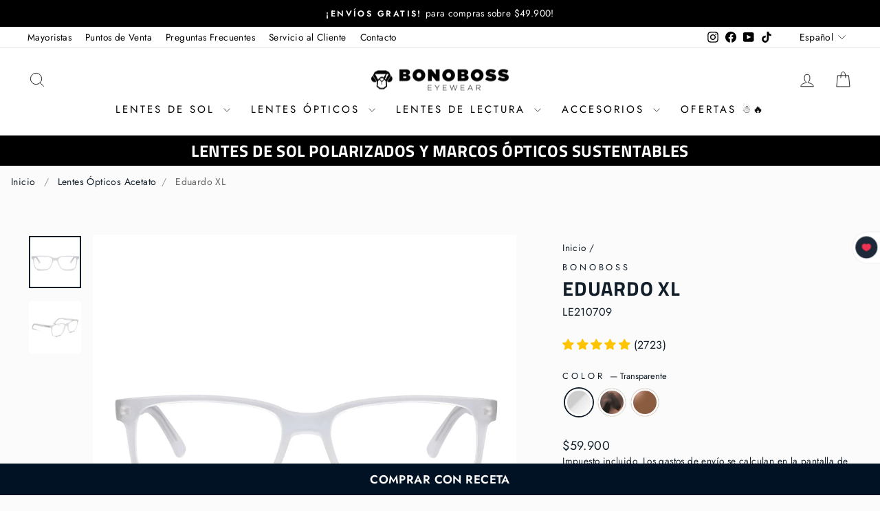

--- FILE ---
content_type: text/html; charset=utf-8
request_url: https://bonoboss.cl/products/don-eduardo
body_size: 80812
content:
<!doctype html>
<html class="no-js" lang="es" dir="ltr">
<head>
  <meta charset="utf-8">
  <meta http-equiv="X-UA-Compatible" content="IE=edge,chrome=1">
  <meta name="viewport" content="width=device-width,initial-scale=1">
  <meta name="theme-color" content="#121f2a">
  <link rel="canonical" href="https://bonoboss.cl/products/don-eduardo">
  <link rel="preconnect" href="https://cdn.shopify.com" crossorigin>
  <link rel="preconnect" href="https://fonts.shopifycdn.com" crossorigin>
  <link rel="dns-prefetch" href="https://productreviews.shopifycdn.com">
  <link rel="dns-prefetch" href="https://ajax.googleapis.com">
  <link rel="dns-prefetch" href="https://maps.googleapis.com">
  <link rel="dns-prefetch" href="https://maps.gstatic.com"><link rel="shortcut icon" href="//bonoboss.cl/cdn/shop/files/LOGO_BONOBOSS_FAVICON_ANTEOJOS_OPTICOS_SOL_POLARIZADOS_DEPORTIVOS_RECETA_MAYORISTA_OPTICA_2_32x32.png?v=1681472955" type="image/png" /><title>Lentes Ópticos de Moda Para Hombre con Receta Eduardo Carey Bonoboss
</title>
<meta name="description" content="Lentes Ópticos XL extra grandes Para Hombre con Receta. Lentes de acetato sustentable cómpralos con tu receta óptica. Armazones o marcos ópticos rectangulares para cara redonda. Bonoboss.cl comprar lentes ópticos de hombre y mujer online con envío gratis. Distribuidor de lentes. Precios por mayor para ópticas."><meta property="og:site_name" content="Bonoboss">
  <meta property="og:url" content="https://bonoboss.cl/products/don-eduardo">
  <meta property="og:title" content="Eduardo XL">
  <meta property="og:type" content="product">
  <meta property="og:description" content="Lentes Ópticos XL extra grandes Para Hombre con Receta. Lentes de acetato sustentable cómpralos con tu receta óptica. Armazones o marcos ópticos rectangulares para cara redonda. Bonoboss.cl comprar lentes ópticos de hombre y mujer online con envío gratis. Distribuidor de lentes. Precios por mayor para ópticas."><meta property="og:image" content="http://bonoboss.cl/cdn/shop/files/DON_EDUARDO_1_armazones_marcos_opticos_hombre_mujer_plastico_reciclado_bio_acetato_por_mayor_distribuidora_opticas.jpg?v=1753136839">
    <meta property="og:image:secure_url" content="https://bonoboss.cl/cdn/shop/files/DON_EDUARDO_1_armazones_marcos_opticos_hombre_mujer_plastico_reciclado_bio_acetato_por_mayor_distribuidora_opticas.jpg?v=1753136839">
    <meta property="og:image:width" content="3000">
    <meta property="og:image:height" content="3000"><meta name="twitter:site" content="@">
  <meta name="twitter:card" content="summary_large_image">
  <meta name="twitter:title" content="Eduardo XL">
  <meta name="twitter:description" content="Lentes Ópticos XL extra grandes Para Hombre con Receta. Lentes de acetato sustentable cómpralos con tu receta óptica. Armazones o marcos ópticos rectangulares para cara redonda. Bonoboss.cl comprar lentes ópticos de hombre y mujer online con envío gratis. Distribuidor de lentes. Precios por mayor para ópticas.">
<style data-shopify>@font-face {
  font-family: "Titillium Web";
  font-weight: 700;
  font-style: normal;
  font-display: swap;
  src: url("//bonoboss.cl/cdn/fonts/titillium_web/titilliumweb_n7.d17ed1f3a767ca2dd9fcaa8710c651c747c3860e.woff2") format("woff2"),
       url("//bonoboss.cl/cdn/fonts/titillium_web/titilliumweb_n7.56a12bf435e8401765588d4fbf86b152db29e2a2.woff") format("woff");
}

  @font-face {
  font-family: Jost;
  font-weight: 400;
  font-style: normal;
  font-display: swap;
  src: url("//bonoboss.cl/cdn/fonts/jost/jost_n4.d47a1b6347ce4a4c9f437608011273009d91f2b7.woff2") format("woff2"),
       url("//bonoboss.cl/cdn/fonts/jost/jost_n4.791c46290e672b3f85c3d1c651ef2efa3819eadd.woff") format("woff");
}


  @font-face {
  font-family: Jost;
  font-weight: 600;
  font-style: normal;
  font-display: swap;
  src: url("//bonoboss.cl/cdn/fonts/jost/jost_n6.ec1178db7a7515114a2d84e3dd680832b7af8b99.woff2") format("woff2"),
       url("//bonoboss.cl/cdn/fonts/jost/jost_n6.b1178bb6bdd3979fef38e103a3816f6980aeaff9.woff") format("woff");
}

  @font-face {
  font-family: Jost;
  font-weight: 400;
  font-style: italic;
  font-display: swap;
  src: url("//bonoboss.cl/cdn/fonts/jost/jost_i4.b690098389649750ada222b9763d55796c5283a5.woff2") format("woff2"),
       url("//bonoboss.cl/cdn/fonts/jost/jost_i4.fd766415a47e50b9e391ae7ec04e2ae25e7e28b0.woff") format("woff");
}

  @font-face {
  font-family: Jost;
  font-weight: 600;
  font-style: italic;
  font-display: swap;
  src: url("//bonoboss.cl/cdn/fonts/jost/jost_i6.9af7e5f39e3a108c08f24047a4276332d9d7b85e.woff2") format("woff2"),
       url("//bonoboss.cl/cdn/fonts/jost/jost_i6.2bf310262638f998ed206777ce0b9a3b98b6fe92.woff") format("woff");
}

</style><link href="//bonoboss.cl/cdn/shop/t/318/assets/theme.css?v=93626464380700918791757474396" rel="stylesheet" type="text/css" media="all" />
<style data-shopify>:root {
    --typeHeaderPrimary: "Titillium Web";
    --typeHeaderFallback: sans-serif;
    --typeHeaderSize: 34px;
    --typeHeaderWeight: 700;
    --typeHeaderLineHeight: 1;
    --typeHeaderSpacing: 0.025em;

    --typeBasePrimary:Jost;
    --typeBaseFallback:sans-serif;
    --typeBaseSize: 16px;
    --typeBaseWeight: 400;
    --typeBaseSpacing: 0.025em;
    --typeBaseLineHeight: 1.4;
    --typeBaselineHeightMinus01: 1.3;

    --typeCollectionTitle: 18px;

    --iconWeight: 2px;
    --iconLinecaps: miter;

    
        --buttonRadius: 3px;
    

    --colorGridOverlayOpacity: 0.14;
    --colorAnnouncement: #000000;
    --colorAnnouncementText: #ffffff;

    --colorBody: #fbfbfb;
    --colorBodyAlpha05: rgba(251, 251, 251, 0.05);
    --colorBodyDim: #eeeeee;
    --colorBodyLightDim: #f6f6f6;
    --colorBodyMediumDim: #f1f1f1;


    --colorBorder: #e8e8e1;

    --colorBtnPrimary: #121f2a;
    --colorBtnPrimaryLight: #21394e;
    --colorBtnPrimaryDim: #0a1218;
    --colorBtnPrimaryText: #ffffff;

    --colorCartDot: #ff4f33;

    --colorDrawers: #ffffff;
    --colorDrawersDim: #f2f2f2;
    --colorDrawerBorder: #f2f2f2;
    --colorDrawerText: #000000;
    --colorDrawerTextDark: #000000;
    --colorDrawerButton: #163f35;
    --colorDrawerButtonText: #ffffff;

    --colorFooter: #0b2523;
    --colorFooterText: #f2f2f2;
    --colorFooterTextAlpha01: #f2f2f2;

    --colorGridOverlay: #000000;
    --colorGridOverlayOpacity: 0.1;

    --colorHeaderTextAlpha01: rgba(0, 0, 0, 0.1);

    --colorHeroText: #ffffff;

    --colorSmallImageBg: #ffffff;
    --colorLargeImageBg: #b6c8cb;

    --colorImageOverlay: #000000;
    --colorImageOverlayOpacity: 0.03;
    --colorImageOverlayTextShadow: 0.1;

    --colorLink: #121f2a;

    --colorModalBg: rgba(242, 242, 242, 0.6);

    --colorNav: #ffffff;
    --colorNavText: #000000;

    --colorPrice: #121f2a;

    --colorSaleTag: #d40909;
    --colorSaleTagText: #fafafa;

    --colorTextBody: #121f2a;
    --colorTextBodyAlpha015: rgba(18, 31, 42, 0.15);
    --colorTextBodyAlpha005: rgba(18, 31, 42, 0.05);
    --colorTextBodyAlpha008: rgba(18, 31, 42, 0.08);
    --colorTextSavings: #9b0000;

    --urlIcoSelect: url(//bonoboss.cl/cdn/shop/t/318/assets/ico-select.svg);
    --urlIcoSelectFooter: url(//bonoboss.cl/cdn/shop/t/318/assets/ico-select-footer.svg);
    --urlIcoSelectWhite: url(//bonoboss.cl/cdn/shop/t/318/assets/ico-select-white.svg);

    --grid-gutter: 17px;
    --drawer-gutter: 20px;

    --sizeChartMargin: 25px 0;
    --sizeChartIconMargin: 5px;

    --newsletterReminderPadding: 40px;

    /*Shop Pay Installments*/
    --color-body-text: #121f2a;
    --color-body: #fbfbfb;
    --color-bg: #fbfbfb;
    }

    .placeholder-content {
    background-image: linear-gradient(100deg, #ffffff 40%, #f7f7f7 63%, #ffffff 79%);
    }</style><script>
    document.documentElement.className = document.documentElement.className.replace('no-js', 'js');

    window.theme = window.theme || {};
    theme.routes = {
      home: "/",
      cart: "/cart.js",
      cartPage: "/cart",
      cartAdd: "/cart/add.js",
      cartChange: "/cart/change.js",
      search: "/search",
      predictiveSearch: "/search/suggest"
    };
    theme.strings = {
      soldOut: "Agotado",
      unavailable: "No disponible",
      inStockLabel: "En stock",
      oneStockLabel: "",
      otherStockLabel: "",
      willNotShipUntil: "Será enviado después [date]",
      willBeInStockAfter: "Estará disponible después [date]",
      waitingForStock: "Pedido pendiente, envío pronto",
      savePrice: "Guardar [saved_amount]",
      cartEmpty: "Su carrito actualmente está vacío.",
      cartTermsConfirmation: "Debe aceptar los términos y condiciones de venta para pagar",
      searchCollections: "Colecciones",
      searchPages: "Páginas",
      searchArticles: "Artículos",
      productFrom: "De ",
      maxQuantity: "Solo puedes agregar [quantity] de [title] en tu carrito."
    };
    theme.settings = {
      cartType: "drawer",
      isCustomerTemplate: false,
      moneyFormat: "${{amount_no_decimals}}",
      saveType: "dollar",
      productImageSize: "natural",
      productImageCover: false,
      predictiveSearch: true,
      predictiveSearchType: null,
      predictiveSearchVendor: false,
      predictiveSearchPrice: false,
      quickView: true,
      themeName: 'Impulse',
      themeVersion: "8.0.0"
    };
  </script>

  <script>window.performance && window.performance.mark && window.performance.mark('shopify.content_for_header.start');</script><meta name="google-site-verification" content="r8_lUl5kRlZtQi_4adWTCMaBdHZNGvi32uvtYvpLwWw">
<meta name="facebook-domain-verification" content="0n13asf2p32we6cx31yr9dibd8x8qf">
<meta name="facebook-domain-verification" content="3347wpfoswmchunqtvtp6jdt57kh3w">
<meta name="google-site-verification" content="TSW0qRDXVSu7vmGx94XG3ynxHoHwlsWE49rvKwh6O8A">
<meta name="google-site-verification" content="O5jUVIrH_Kg69tqUYLVdkiWE68Om6pBeE7wASW54Kcc">
<meta id="shopify-digital-wallet" name="shopify-digital-wallet" content="/12094079034/digital_wallets/dialog">
<meta name="shopify-checkout-api-token" content="0d41e66c2bbe21537851d6355fcc4d0f">
<meta id="in-context-paypal-metadata" data-shop-id="12094079034" data-venmo-supported="false" data-environment="production" data-locale="es_ES" data-paypal-v4="true" data-currency="CLP">
<link rel="alternate" hreflang="x-default" href="https://bonoboss.cl/products/don-eduardo">
<link rel="alternate" hreflang="es" href="https://bonoboss.cl/products/don-eduardo">
<link rel="alternate" hreflang="en" href="https://bonoboss.cl/en/products/don-eduardo">
<link rel="alternate" type="application/json+oembed" href="https://bonoboss.cl/products/don-eduardo.oembed">
<script async="async" src="/checkouts/internal/preloads.js?locale=es-CL"></script>
<script id="shopify-features" type="application/json">{"accessToken":"0d41e66c2bbe21537851d6355fcc4d0f","betas":["rich-media-storefront-analytics"],"domain":"bonoboss.cl","predictiveSearch":true,"shopId":12094079034,"locale":"es"}</script>
<script>var Shopify = Shopify || {};
Shopify.shop = "bonobosschile.myshopify.com";
Shopify.locale = "es";
Shopify.currency = {"active":"CLP","rate":"1.0"};
Shopify.country = "CL";
Shopify.theme = {"name":"IMPULSE 8","id":154357793018,"schema_name":"Impulse","schema_version":"8.0.0","theme_store_id":857,"role":"main"};
Shopify.theme.handle = "null";
Shopify.theme.style = {"id":null,"handle":null};
Shopify.cdnHost = "bonoboss.cl/cdn";
Shopify.routes = Shopify.routes || {};
Shopify.routes.root = "/";</script>
<script type="module">!function(o){(o.Shopify=o.Shopify||{}).modules=!0}(window);</script>
<script>!function(o){function n(){var o=[];function n(){o.push(Array.prototype.slice.apply(arguments))}return n.q=o,n}var t=o.Shopify=o.Shopify||{};t.loadFeatures=n(),t.autoloadFeatures=n()}(window);</script>
<script id="shop-js-analytics" type="application/json">{"pageType":"product"}</script>
<script defer="defer" async type="module" src="//bonoboss.cl/cdn/shopifycloud/shop-js/modules/v2/client.init-shop-cart-sync_2Gr3Q33f.es.esm.js"></script>
<script defer="defer" async type="module" src="//bonoboss.cl/cdn/shopifycloud/shop-js/modules/v2/chunk.common_noJfOIa7.esm.js"></script>
<script defer="defer" async type="module" src="//bonoboss.cl/cdn/shopifycloud/shop-js/modules/v2/chunk.modal_Deo2FJQo.esm.js"></script>
<script type="module">
  await import("//bonoboss.cl/cdn/shopifycloud/shop-js/modules/v2/client.init-shop-cart-sync_2Gr3Q33f.es.esm.js");
await import("//bonoboss.cl/cdn/shopifycloud/shop-js/modules/v2/chunk.common_noJfOIa7.esm.js");
await import("//bonoboss.cl/cdn/shopifycloud/shop-js/modules/v2/chunk.modal_Deo2FJQo.esm.js");

  window.Shopify.SignInWithShop?.initShopCartSync?.({"fedCMEnabled":true,"windoidEnabled":true});

</script>
<script>(function() {
  var isLoaded = false;
  function asyncLoad() {
    if (isLoaded) return;
    isLoaded = true;
    var urls = ["https:\/\/bonobosschile.myshopify.com\/apps\/delivery\/delivery_coder.js?t=1711784860.3419\u0026n=388325119\u0026shop=bonobosschile.myshopify.com","https:\/\/sales-pop.carecart.io\/lib\/salesnotifier.js?shop=bonobosschile.myshopify.com"];
    for (var i = 0; i < urls.length; i++) {
      var s = document.createElement('script');
      s.type = 'text/javascript';
      s.async = true;
      s.src = urls[i];
      var x = document.getElementsByTagName('script')[0];
      x.parentNode.insertBefore(s, x);
    }
  };
  if(window.attachEvent) {
    window.attachEvent('onload', asyncLoad);
  } else {
    window.addEventListener('load', asyncLoad, false);
  }
})();</script>
<script id="__st">var __st={"a":12094079034,"offset":-10800,"reqid":"af0d128a-16bf-4ab8-9c65-e136c77eb935-1769083553","pageurl":"bonoboss.cl\/products\/don-eduardo","u":"044d0e926c67","p":"product","rtyp":"product","rid":8150193078522};</script>
<script>window.ShopifyPaypalV4VisibilityTracking = true;</script>
<script id="captcha-bootstrap">!function(){'use strict';const t='contact',e='account',n='new_comment',o=[[t,t],['blogs',n],['comments',n],[t,'customer']],c=[[e,'customer_login'],[e,'guest_login'],[e,'recover_customer_password'],[e,'create_customer']],r=t=>t.map((([t,e])=>`form[action*='/${t}']:not([data-nocaptcha='true']) input[name='form_type'][value='${e}']`)).join(','),a=t=>()=>t?[...document.querySelectorAll(t)].map((t=>t.form)):[];function s(){const t=[...o],e=r(t);return a(e)}const i='password',u='form_key',d=['recaptcha-v3-token','g-recaptcha-response','h-captcha-response',i],f=()=>{try{return window.sessionStorage}catch{return}},m='__shopify_v',_=t=>t.elements[u];function p(t,e,n=!1){try{const o=window.sessionStorage,c=JSON.parse(o.getItem(e)),{data:r}=function(t){const{data:e,action:n}=t;return t[m]||n?{data:e,action:n}:{data:t,action:n}}(c);for(const[e,n]of Object.entries(r))t.elements[e]&&(t.elements[e].value=n);n&&o.removeItem(e)}catch(o){console.error('form repopulation failed',{error:o})}}const l='form_type',E='cptcha';function T(t){t.dataset[E]=!0}const w=window,h=w.document,L='Shopify',v='ce_forms',y='captcha';let A=!1;((t,e)=>{const n=(g='f06e6c50-85a8-45c8-87d0-21a2b65856fe',I='https://cdn.shopify.com/shopifycloud/storefront-forms-hcaptcha/ce_storefront_forms_captcha_hcaptcha.v1.5.2.iife.js',D={infoText:'Protegido por hCaptcha',privacyText:'Privacidad',termsText:'Términos'},(t,e,n)=>{const o=w[L][v],c=o.bindForm;if(c)return c(t,g,e,D).then(n);var r;o.q.push([[t,g,e,D],n]),r=I,A||(h.body.append(Object.assign(h.createElement('script'),{id:'captcha-provider',async:!0,src:r})),A=!0)});var g,I,D;w[L]=w[L]||{},w[L][v]=w[L][v]||{},w[L][v].q=[],w[L][y]=w[L][y]||{},w[L][y].protect=function(t,e){n(t,void 0,e),T(t)},Object.freeze(w[L][y]),function(t,e,n,w,h,L){const[v,y,A,g]=function(t,e,n){const i=e?o:[],u=t?c:[],d=[...i,...u],f=r(d),m=r(i),_=r(d.filter((([t,e])=>n.includes(e))));return[a(f),a(m),a(_),s()]}(w,h,L),I=t=>{const e=t.target;return e instanceof HTMLFormElement?e:e&&e.form},D=t=>v().includes(t);t.addEventListener('submit',(t=>{const e=I(t);if(!e)return;const n=D(e)&&!e.dataset.hcaptchaBound&&!e.dataset.recaptchaBound,o=_(e),c=g().includes(e)&&(!o||!o.value);(n||c)&&t.preventDefault(),c&&!n&&(function(t){try{if(!f())return;!function(t){const e=f();if(!e)return;const n=_(t);if(!n)return;const o=n.value;o&&e.removeItem(o)}(t);const e=Array.from(Array(32),(()=>Math.random().toString(36)[2])).join('');!function(t,e){_(t)||t.append(Object.assign(document.createElement('input'),{type:'hidden',name:u})),t.elements[u].value=e}(t,e),function(t,e){const n=f();if(!n)return;const o=[...t.querySelectorAll(`input[type='${i}']`)].map((({name:t})=>t)),c=[...d,...o],r={};for(const[a,s]of new FormData(t).entries())c.includes(a)||(r[a]=s);n.setItem(e,JSON.stringify({[m]:1,action:t.action,data:r}))}(t,e)}catch(e){console.error('failed to persist form',e)}}(e),e.submit())}));const S=(t,e)=>{t&&!t.dataset[E]&&(n(t,e.some((e=>e===t))),T(t))};for(const o of['focusin','change'])t.addEventListener(o,(t=>{const e=I(t);D(e)&&S(e,y())}));const B=e.get('form_key'),M=e.get(l),P=B&&M;t.addEventListener('DOMContentLoaded',(()=>{const t=y();if(P)for(const e of t)e.elements[l].value===M&&p(e,B);[...new Set([...A(),...v().filter((t=>'true'===t.dataset.shopifyCaptcha))])].forEach((e=>S(e,t)))}))}(h,new URLSearchParams(w.location.search),n,t,e,['guest_login'])})(!0,!0)}();</script>
<script integrity="sha256-4kQ18oKyAcykRKYeNunJcIwy7WH5gtpwJnB7kiuLZ1E=" data-source-attribution="shopify.loadfeatures" defer="defer" src="//bonoboss.cl/cdn/shopifycloud/storefront/assets/storefront/load_feature-a0a9edcb.js" crossorigin="anonymous"></script>
<script data-source-attribution="shopify.dynamic_checkout.dynamic.init">var Shopify=Shopify||{};Shopify.PaymentButton=Shopify.PaymentButton||{isStorefrontPortableWallets:!0,init:function(){window.Shopify.PaymentButton.init=function(){};var t=document.createElement("script");t.src="https://bonoboss.cl/cdn/shopifycloud/portable-wallets/latest/portable-wallets.es.js",t.type="module",document.head.appendChild(t)}};
</script>
<script data-source-attribution="shopify.dynamic_checkout.buyer_consent">
  function portableWalletsHideBuyerConsent(e){var t=document.getElementById("shopify-buyer-consent"),n=document.getElementById("shopify-subscription-policy-button");t&&n&&(t.classList.add("hidden"),t.setAttribute("aria-hidden","true"),n.removeEventListener("click",e))}function portableWalletsShowBuyerConsent(e){var t=document.getElementById("shopify-buyer-consent"),n=document.getElementById("shopify-subscription-policy-button");t&&n&&(t.classList.remove("hidden"),t.removeAttribute("aria-hidden"),n.addEventListener("click",e))}window.Shopify?.PaymentButton&&(window.Shopify.PaymentButton.hideBuyerConsent=portableWalletsHideBuyerConsent,window.Shopify.PaymentButton.showBuyerConsent=portableWalletsShowBuyerConsent);
</script>
<script data-source-attribution="shopify.dynamic_checkout.cart.bootstrap">document.addEventListener("DOMContentLoaded",(function(){function t(){return document.querySelector("shopify-accelerated-checkout-cart, shopify-accelerated-checkout")}if(t())Shopify.PaymentButton.init();else{new MutationObserver((function(e,n){t()&&(Shopify.PaymentButton.init(),n.disconnect())})).observe(document.body,{childList:!0,subtree:!0})}}));
</script>
<link id="shopify-accelerated-checkout-styles" rel="stylesheet" media="screen" href="https://bonoboss.cl/cdn/shopifycloud/portable-wallets/latest/accelerated-checkout-backwards-compat.css" crossorigin="anonymous">
<style id="shopify-accelerated-checkout-cart">
        #shopify-buyer-consent {
  margin-top: 1em;
  display: inline-block;
  width: 100%;
}

#shopify-buyer-consent.hidden {
  display: none;
}

#shopify-subscription-policy-button {
  background: none;
  border: none;
  padding: 0;
  text-decoration: underline;
  font-size: inherit;
  cursor: pointer;
}

#shopify-subscription-policy-button::before {
  box-shadow: none;
}

      </style>

<script>window.performance && window.performance.mark && window.performance.mark('shopify.content_for_header.end');</script>

  <script src="//bonoboss.cl/cdn/shop/t/318/assets/vendor-scripts-v11.js" defer="defer"></script><script src="//bonoboss.cl/cdn/shop/t/318/assets/theme.js?v=22325264162658116151757474382" defer="defer"></script>
<!-- BEGIN app block: shopify://apps/geo-pro-geolocation/blocks/geopro/16fc5313-7aee-4e90-ac95-f50fc7c8b657 --><!-- This snippet is used to load Geo:Pro data on the storefront -->
<meta class='geo-ip' content='eyJwYXJhbWV0ZXJzIjp7InJlZGlyZWN0X3RleHQiOiJIaSwgaXQgc2VlbXMgeW91JiMzOXJlIGluICVDT1VOVFJZJS4gUmVkaXJlY3QgdG8gJVNUT1JFTkFNRSU/[base64]'>
<!-- This snippet initializes the plugin -->
<script async>
  try {
    const loadGeoPro=()=>{let e=e=>{if(!e||e.isCrawler||"success"!==e.message){window.geopro_cancel="1";return}let o=e.isAdmin?"el-geoip-location-admin":"el-geoip-location",s=Date.now()+864e5;localStorage.setItem(o,JSON.stringify({value:e.data,expires:s})),e.isAdmin&&localStorage.setItem("el-geoip-admin",JSON.stringify({value:"1",expires:s}))},o=new XMLHttpRequest;o.open("GET","https://geo.geoproapp.com?x-api-key=91e359ab7-2b63-539e-1de2-c4bf731367a7",!0),o.responseType="json",o.onload=()=>e(200===o.status?o.response:null),o.send()},load=!["el-geoip-location-admin","el-geoip-location"].some(e=>{try{let o=JSON.parse(localStorage.getItem(e));return o&&o.expires>Date.now()}catch(s){return!1}});load&&loadGeoPro();
  } catch(e) {
    console.warn('Geo:Pro error', e);
    window.geopro_cancel = '1';
  }
</script>
<script src="https://cdn.shopify.com/extensions/019b746b-26da-7a64-a671-397924f34f11/easylocation-195/assets/easylocation-storefront.min.js" type="text/javascript" async></script>


<!-- END app block --><!-- BEGIN app block: shopify://apps/uplinkly-sticky-cart/blocks/sticky-cart/25fba6ad-75e4-408b-a261-b223e0c71c8b -->
    

    

    <script>
        (function(){
            function get_product(){
                var product = {"id":8150193078522,"title":"Eduardo XL","handle":"don-eduardo","description":"\u003cdiv style=\"font-size: 18px;\"\u003e\u003cimg alt=\"plano lentes opticos anteojos polarizados hombre mujer modelo eduardo xxl rectangulares\" src=\"https:\/\/cdn.shopify.com\/s\/files\/1\/0120\/9407\/9034\/files\/plano_anteojo_lectura_bonoboss_hombre_y_mujer_modelo_eduardo_xxl_600x600.png?v=1722453295\" style=\"margin-bottom: 1px; float: none; display: block; margin-left: auto; margin-right: auto;\"\u003e\u003c\/div\u003e\n\u003cdiv style=\"font-size: 18px;\"\u003eEduardo es un anteojo XL para personas de grandes ideas, una bonita forma de decir que es perfecto para las personas que tienen la cabeza grande o le gustan los anteojos oversize.\u003c\/div\u003e\n\u003cdiv style=\"font-size: 18px;\"\u003e\u003cimg alt=\"marcos anteojos opticos receta multifocal bifocal adelgazado filtro azul lentes mayorista distribuidor hombre.jpg\" src=\"https:\/\/cdn.shopify.com\/s\/files\/1\/0120\/9407\/9034\/files\/eduardo_lentes_opticos_rectangular_hombre_mujer_cara_redonda_grande_xl_distribuidor_mayorista_opticas_reciclado_1_480x480.jpg?v=1712600159\" style=\"margin-bottom: 1px; float: none;\"\u003e\u003c\/div\u003e\n\u003cdiv style=\"font-size: 18px;\"\u003eSu forma rectangular hace que quede muy bien en caras redondas grandes de hombres y mujeres.\u003c\/div\u003e\n\u003cdiv style=\"font-size: 18px;\"\u003e\u003cimg src=\"https:\/\/cdn.shopify.com\/s\/files\/1\/0120\/9407\/9034\/files\/eduardo_lentes_opticos_rectangular_hombre_mujer_cara_redonda_grande_xl_distribuidor_mayorista_opticas_reciclado_5_480x480.jpg?v=1712581892\" alt=\"marcos anteojos opticos receta multifocal bifocal adelgazado filtro azul lentes mayorista distribuidor hombre.jpg\" style=\"margin-bottom: 1px; float: none;\"\u003e\u003c\/div\u003e\n\u003cdiv style=\"font-size: 18px;\"\u003eFabricado con acetato de algodón ultra resistente y bisagras flexibles para un fit perfecto.\u003c\/div\u003e\n\u003cdiv style=\"font-size: 18px;\"\u003e\u003cimg src=\"https:\/\/cdn.shopify.com\/s\/files\/1\/0120\/9407\/9034\/files\/eduardo_lentes_opticos_rectangular_hombre_mujer_cara_redonda_grande_xl_distribuidor_mayorista_opticas_reciclado_2_480x480.jpg?v=1712581881\" style=\"margin-bottom: 1px; float: none;\"\u003e\u003c\/div\u003e\n\u003cdiv style=\"font-size: 18px;\"\u003e\n\u003cmeta charset=\"utf-8\"\u003eMejora tu salud y estrés visual con estos anteojos, personalizalos y agregales lentes con anti reflejo y filtro de luz azul.  \u003c\/div\u003e\n\u003cdiv style=\"font-size: 18px;\"\u003e\u003cimg src=\"https:\/\/cdn.shopify.com\/s\/files\/1\/0120\/9407\/9034\/files\/eduardo_lentes_opticos_rectangular_hombre_mujer_cara_redonda_grande_xl_distribuidor_mayorista_opticas_reciclado_4_480x480.jpg?v=1712581892\" style=\"margin-bottom: 1px; float: none;\"\u003e\u003c\/div\u003e\n\u003cdiv style=\"text-align: center;\"\u003e\u003c!--block--\u003e\u003c\/div\u003e\n\u003cdiv style=\"text-align: center;\"\u003e\u003cimg src=\"https:\/\/cdn.shopify.com\/s\/files\/1\/0120\/9407\/9034\/files\/eduardo_lentes_opticos_rectangular_hombre_mujer_cara_redonda_grande_xl_distribuidor_mayorista_opticas_reciclado_0_480x480.jpg?v=1712600159\" alt=\"marcos anteojos opticos receta multifocal bifocal adelgazado filtro azul lentes mayorista distribuidor hombre.jpg\" style=\"float: none; display: block; margin-left: auto; margin-right: auto;\"\u003e\u003c\/div\u003e\n\u003ch5\u003e\n\u003c!--block--\u003e\u003cspan style=\"vertical-align: inherit;\"\u003e\u003cspan style=\"vertical-align: inherit;\"\u003e\u003c\/span\u003e\u003c\/span\u003e\n\u003c\/h5\u003e","published_at":"2024-02-05T07:29:53-03:00","created_at":"2024-01-22T07:06:22-03:00","vendor":"Bonoboss","type":"Lentes Ópticos","tags":["Acetato","Adultos","Anti Blue Light","Antireflejo + Filtro Azul","best-seller","Carey","Cuadrados","Filtro De Luz Azul + Ar","Grande","lentes de descanso","Lentes Grandes","Lentes para cara cuadrada","lentes para cara lentes para cara redonda","Lentes para Cara Ovalada","lentes para cara redonda","lentes para cara redonda grande","Lentes para Computador","lentes para hombre","Lentes XL","Lentes Ópticos","lentes ópticos para hombre","Lentes Ópticos Rectangulares","Marcos Ópticos","Mediana","Negro","Rectangular","Rectangulares"],"price":5990000,"price_min":5990000,"price_max":5990000,"available":true,"price_varies":false,"compare_at_price":null,"compare_at_price_min":0,"compare_at_price_max":0,"compare_at_price_varies":false,"variants":[{"id":47379249496314,"title":"Transparente","option1":"Transparente","option2":null,"option3":null,"sku":"LE210709","requires_shipping":true,"taxable":true,"featured_image":{"id":44564197769466,"product_id":8150193078522,"position":1,"created_at":"2025-07-21T18:25:34-04:00","updated_at":"2025-07-21T18:27:19-04:00","alt":"anteojos marcos opticos XL grandes XXL extra grandes para cabezones hombre y mujeres de cara grande extra de color transparente vista frontal #color_transparente","width":3000,"height":3000,"src":"\/\/bonoboss.cl\/cdn\/shop\/files\/DON_EDUARDO_1_armazones_marcos_opticos_hombre_mujer_plastico_reciclado_bio_acetato_por_mayor_distribuidora_opticas.jpg?v=1753136839","variant_ids":[47379249496314]},"available":true,"name":"Eduardo XL - Transparente","public_title":"Transparente","options":["Transparente"],"price":5990000,"weight":170,"compare_at_price":null,"inventory_management":"shopify","barcode":"49496314","featured_media":{"alt":"anteojos marcos opticos XL grandes XXL extra grandes para cabezones hombre y mujeres de cara grande extra de color transparente vista frontal #color_transparente","id":36411664761082,"position":1,"preview_image":{"aspect_ratio":1.0,"height":3000,"width":3000,"src":"\/\/bonoboss.cl\/cdn\/shop\/files\/DON_EDUARDO_1_armazones_marcos_opticos_hombre_mujer_plastico_reciclado_bio_acetato_por_mayor_distribuidora_opticas.jpg?v=1753136839"}},"requires_selling_plan":false,"selling_plan_allocations":[]},{"id":45066078519546,"title":"Marble","option1":"Marble","option2":null,"option3":null,"sku":"LE210707","requires_shipping":true,"taxable":true,"featured_image":{"id":40543311659258,"product_id":8150193078522,"position":3,"created_at":"2024-02-22T15:20:12-03:00","updated_at":"2025-07-21T18:27:19-04:00","alt":"marcos anteojos opticos receta multifocal bifocal adelgazado filtro azul lentes mayorista distribuidor hombre xl grandes hombre mujer #color_marble","width":3000,"height":3000,"src":"\/\/bonoboss.cl\/cdn\/shop\/files\/LE210707_1_marcos_anteojos_opticos_receta_multifocal_bifocal_adelgazado_filtro_azul_lentes_mayorista_distribuidor_hombre.jpg?v=1753136839","variant_ids":[45066078519546]},"available":true,"name":"Eduardo XL - Marble","public_title":"Marble","options":["Marble"],"price":5990000,"weight":170,"compare_at_price":null,"inventory_management":"shopify","barcode":"78519546","featured_media":{"alt":"marcos anteojos opticos receta multifocal bifocal adelgazado filtro azul lentes mayorista distribuidor hombre xl grandes hombre mujer #color_marble","id":33221279514874,"position":3,"preview_image":{"aspect_ratio":1.0,"height":3000,"width":3000,"src":"\/\/bonoboss.cl\/cdn\/shop\/files\/LE210707_1_marcos_anteojos_opticos_receta_multifocal_bifocal_adelgazado_filtro_azul_lentes_mayorista_distribuidor_hombre.jpg?v=1753136839"}},"requires_selling_plan":false,"selling_plan_allocations":[]},{"id":45066078486778,"title":"Negro","option1":"Negro","option2":null,"option3":null,"sku":"LE210701","requires_shipping":true,"taxable":true,"featured_image":{"id":40543311823098,"product_id":8150193078522,"position":6,"created_at":"2024-02-22T15:20:12-03:00","updated_at":"2025-07-21T18:27:19-04:00","alt":"marcos anteojos opticos receta multifocal bifocal adelgazado filtro azul lentes mayorista distribuidor hombre mujer carar redonda xl grandes hombre mujer #color_negro","width":3000,"height":3000,"src":"\/\/bonoboss.cl\/cdn\/shop\/files\/LE210701_marcos_anteojos_opticos_receta_multifocal_bifocal_adelgazado_filtro_azul_lentes_mayorista_distribuidor.jpg?v=1753136839","variant_ids":[45066078486778]},"available":false,"name":"Eduardo XL - Negro","public_title":"Negro","options":["Negro"],"price":5990000,"weight":170,"compare_at_price":null,"inventory_management":"shopify","barcode":"78486778","featured_media":{"alt":"marcos anteojos opticos receta multifocal bifocal adelgazado filtro azul lentes mayorista distribuidor hombre mujer carar redonda xl grandes hombre mujer #color_negro","id":33221279613178,"position":6,"preview_image":{"aspect_ratio":1.0,"height":3000,"width":3000,"src":"\/\/bonoboss.cl\/cdn\/shop\/files\/LE210701_marcos_anteojos_opticos_receta_multifocal_bifocal_adelgazado_filtro_azul_lentes_mayorista_distribuidor.jpg?v=1753136839"}},"requires_selling_plan":false,"selling_plan_allocations":[]},{"id":45066078585082,"title":"Brown","option1":"Brown","option2":null,"option3":null,"sku":"LE210703","requires_shipping":true,"taxable":true,"featured_image":{"id":40543382733050,"product_id":8150193078522,"position":5,"created_at":"2024-02-22T15:34:45-03:00","updated_at":"2025-07-21T18:27:19-04:00","alt":"marcos anteojos opticos receta multifocal bifocal adelgazado filtro azul lentes mayorista distribuidor hombre  marcos anteojos opticos receta multifocal bifocal adelgazado filtro azul lentes mayorista distribuidor hombre xl grandes hombre mujer #color_brown","width":3000,"height":3000,"src":"\/\/bonoboss.cl\/cdn\/shop\/files\/LE210703_2_marcos_anteojos_opticos_receta_multifocal_bifocal_adelgazado_filtro_azul_lentes_mayorista_distribuidor_hombre_72d5d847-c683-4d64-898f-8730902a4d05.jpg?v=1753136839","variant_ids":[45066078585082]},"available":true,"name":"Eduardo XL - Brown","public_title":"Brown","options":["Brown"],"price":5990000,"weight":170,"compare_at_price":null,"inventory_management":"shopify","barcode":"78585082","featured_media":{"alt":"marcos anteojos opticos receta multifocal bifocal adelgazado filtro azul lentes mayorista distribuidor hombre  marcos anteojos opticos receta multifocal bifocal adelgazado filtro azul lentes mayorista distribuidor hombre xl grandes hombre mujer #color_brown","id":33221352259834,"position":5,"preview_image":{"aspect_ratio":1.0,"height":3000,"width":3000,"src":"\/\/bonoboss.cl\/cdn\/shop\/files\/LE210703_2_marcos_anteojos_opticos_receta_multifocal_bifocal_adelgazado_filtro_azul_lentes_mayorista_distribuidor_hombre_72d5d847-c683-4d64-898f-8730902a4d05.jpg?v=1753136839"}},"requires_selling_plan":false,"selling_plan_allocations":[]}],"images":["\/\/bonoboss.cl\/cdn\/shop\/files\/DON_EDUARDO_1_armazones_marcos_opticos_hombre_mujer_plastico_reciclado_bio_acetato_por_mayor_distribuidora_opticas.jpg?v=1753136839","\/\/bonoboss.cl\/cdn\/shop\/files\/DON_EDUARDO_2_armazones_marcos_opticos_hombre_mujer_plastico_reciclado_bio_acetato_por_mayor_distribuidora_opticas.jpg?v=1753136839","\/\/bonoboss.cl\/cdn\/shop\/files\/LE210707_1_marcos_anteojos_opticos_receta_multifocal_bifocal_adelgazado_filtro_azul_lentes_mayorista_distribuidor_hombre.jpg?v=1753136839","\/\/bonoboss.cl\/cdn\/shop\/files\/eduardo_lentes_opticos_rectangular_hombre_mujer_cara_redonda_grande_xl_distribuidor_mayorista_opticas_reciclado_5.jpg?v=1753136839","\/\/bonoboss.cl\/cdn\/shop\/files\/LE210703_2_marcos_anteojos_opticos_receta_multifocal_bifocal_adelgazado_filtro_azul_lentes_mayorista_distribuidor_hombre_72d5d847-c683-4d64-898f-8730902a4d05.jpg?v=1753136839","\/\/bonoboss.cl\/cdn\/shop\/files\/LE210701_marcos_anteojos_opticos_receta_multifocal_bifocal_adelgazado_filtro_azul_lentes_mayorista_distribuidor.jpg?v=1753136839","\/\/bonoboss.cl\/cdn\/shop\/files\/eduardo_lentes_opticos_rectangular_hombre_mujer_cara_redonda_grande_xl_distribuidor_mayorista_opticas_reciclado_6.jpg?v=1753136839","\/\/bonoboss.cl\/cdn\/shop\/files\/LE210707_2_marcos_anteojos_opticos_receta_multifocal_bifocal_adelgazado_filtro_azul_lentes_mayorista_distribuidor_hombre.jpg?v=1753136839","\/\/bonoboss.cl\/cdn\/shop\/files\/eduardo_lentes_opticos_rectangular_hombre_mujer_cara_redonda_grande_xl_distribuidor_mayorista_opticas_reciclado_0.jpg?v=1753136839","\/\/bonoboss.cl\/cdn\/shop\/files\/eduardo_lentes_opticos_rectangular_hombre_mujer_cara_redonda_grande_xl_distribuidor_mayorista_opticas_reciclado_1.jpg?v=1753136839","\/\/bonoboss.cl\/cdn\/shop\/files\/LE210701_2_marcos_anteojos_opticos_receta_multifocal_bifocal_adelgazado_filtro_azul_lentes_mayorista_distribuidor_hombre_mujer_carar_redonda.jpg?v=1753136839","\/\/bonoboss.cl\/cdn\/shop\/files\/LE210703_2_marcos_anteojos_opticos_receta_multifocal_bifocal_adelgazado_filtro_azul_lentes_mayorista_distribuidor_hombre.jpg?v=1753136839","\/\/bonoboss.cl\/cdn\/shop\/files\/eduardo_lentes_opticos_rectangular_hombre_mujer_cara_redonda_grande_xl_distribuidor_mayorista_opticas_reciclado_7.jpg?v=1753136839","\/\/bonoboss.cl\/cdn\/shop\/files\/eduardo_lentes_opticos_rectangular_hombre_mujer_cara_redonda_grande_xl_distribuidor_mayorista_opticas_reciclado_4.jpg?v=1753136839","\/\/bonoboss.cl\/cdn\/shop\/files\/eduardo_lentes_opticos_rectangular_hombre_mujer_cara_redonda_grande_xl_distribuidor_mayorista_opticas_reciclado_2.jpg?v=1753136839","\/\/bonoboss.cl\/cdn\/shop\/files\/eduardo_lentes_opticos_rectangular_hombre_mujer_cara_redonda_grande_xl_distribuidor_mayorista_opticas_reciclado_3.jpg?v=1753136839","\/\/bonoboss.cl\/cdn\/shop\/files\/CASE01_BONOBOSS_ESTUCHE_LENTE_PU_NEGRO_02_Bonoboss_e5444a63-e3df-428a-8a47-31df790735dd.jpg?v=1753136839","\/\/bonoboss.cl\/cdn\/shop\/files\/CASE01_BONOBOSS_ESTUCHE_LENTE_PU_NEGRO_03_1_89710487-646e-4bf7-8a71-dae15859f8c4.jpg?v=1753136839"],"featured_image":"\/\/bonoboss.cl\/cdn\/shop\/files\/DON_EDUARDO_1_armazones_marcos_opticos_hombre_mujer_plastico_reciclado_bio_acetato_por_mayor_distribuidora_opticas.jpg?v=1753136839","options":["Color"],"media":[{"alt":"anteojos marcos opticos XL grandes XXL extra grandes para cabezones hombre y mujeres de cara grande extra de color transparente vista frontal #color_transparente","id":36411664761082,"position":1,"preview_image":{"aspect_ratio":1.0,"height":3000,"width":3000,"src":"\/\/bonoboss.cl\/cdn\/shop\/files\/DON_EDUARDO_1_armazones_marcos_opticos_hombre_mujer_plastico_reciclado_bio_acetato_por_mayor_distribuidora_opticas.jpg?v=1753136839"},"aspect_ratio":1.0,"height":3000,"media_type":"image","src":"\/\/bonoboss.cl\/cdn\/shop\/files\/DON_EDUARDO_1_armazones_marcos_opticos_hombre_mujer_plastico_reciclado_bio_acetato_por_mayor_distribuidora_opticas.jpg?v=1753136839","width":3000},{"alt":"anteojos marcos opticos XL grandes XXL extra grandes para cabezones hombre y mujeres de cara grande extra de color transparente vista angulada #color_transparente","id":36411664793850,"position":2,"preview_image":{"aspect_ratio":1.0,"height":3000,"width":3000,"src":"\/\/bonoboss.cl\/cdn\/shop\/files\/DON_EDUARDO_2_armazones_marcos_opticos_hombre_mujer_plastico_reciclado_bio_acetato_por_mayor_distribuidora_opticas.jpg?v=1753136839"},"aspect_ratio":1.0,"height":3000,"media_type":"image","src":"\/\/bonoboss.cl\/cdn\/shop\/files\/DON_EDUARDO_2_armazones_marcos_opticos_hombre_mujer_plastico_reciclado_bio_acetato_por_mayor_distribuidora_opticas.jpg?v=1753136839","width":3000},{"alt":"marcos anteojos opticos receta multifocal bifocal adelgazado filtro azul lentes mayorista distribuidor hombre xl grandes hombre mujer #color_marble","id":33221279514874,"position":3,"preview_image":{"aspect_ratio":1.0,"height":3000,"width":3000,"src":"\/\/bonoboss.cl\/cdn\/shop\/files\/LE210707_1_marcos_anteojos_opticos_receta_multifocal_bifocal_adelgazado_filtro_azul_lentes_mayorista_distribuidor_hombre.jpg?v=1753136839"},"aspect_ratio":1.0,"height":3000,"media_type":"image","src":"\/\/bonoboss.cl\/cdn\/shop\/files\/LE210707_1_marcos_anteojos_opticos_receta_multifocal_bifocal_adelgazado_filtro_azul_lentes_mayorista_distribuidor_hombre.jpg?v=1753136839","width":3000},{"alt":"marcos anteojos opticos receta multifocal bifocal adelgazado filtro azul lentes mayorista distribuidor hombre xl grandes hombre mujer #color_marble","id":33586840502522,"position":4,"preview_image":{"aspect_ratio":1.0,"height":1500,"width":1500,"src":"\/\/bonoboss.cl\/cdn\/shop\/files\/eduardo_lentes_opticos_rectangular_hombre_mujer_cara_redonda_grande_xl_distribuidor_mayorista_opticas_reciclado_5.jpg?v=1753136839"},"aspect_ratio":1.0,"height":1500,"media_type":"image","src":"\/\/bonoboss.cl\/cdn\/shop\/files\/eduardo_lentes_opticos_rectangular_hombre_mujer_cara_redonda_grande_xl_distribuidor_mayorista_opticas_reciclado_5.jpg?v=1753136839","width":1500},{"alt":"marcos anteojos opticos receta multifocal bifocal adelgazado filtro azul lentes mayorista distribuidor hombre  marcos anteojos opticos receta multifocal bifocal adelgazado filtro azul lentes mayorista distribuidor hombre xl grandes hombre mujer #color_brown","id":33221352259834,"position":5,"preview_image":{"aspect_ratio":1.0,"height":3000,"width":3000,"src":"\/\/bonoboss.cl\/cdn\/shop\/files\/LE210703_2_marcos_anteojos_opticos_receta_multifocal_bifocal_adelgazado_filtro_azul_lentes_mayorista_distribuidor_hombre_72d5d847-c683-4d64-898f-8730902a4d05.jpg?v=1753136839"},"aspect_ratio":1.0,"height":3000,"media_type":"image","src":"\/\/bonoboss.cl\/cdn\/shop\/files\/LE210703_2_marcos_anteojos_opticos_receta_multifocal_bifocal_adelgazado_filtro_azul_lentes_mayorista_distribuidor_hombre_72d5d847-c683-4d64-898f-8730902a4d05.jpg?v=1753136839","width":3000},{"alt":"marcos anteojos opticos receta multifocal bifocal adelgazado filtro azul lentes mayorista distribuidor hombre mujer carar redonda xl grandes hombre mujer #color_negro","id":33221279613178,"position":6,"preview_image":{"aspect_ratio":1.0,"height":3000,"width":3000,"src":"\/\/bonoboss.cl\/cdn\/shop\/files\/LE210701_marcos_anteojos_opticos_receta_multifocal_bifocal_adelgazado_filtro_azul_lentes_mayorista_distribuidor.jpg?v=1753136839"},"aspect_ratio":1.0,"height":3000,"media_type":"image","src":"\/\/bonoboss.cl\/cdn\/shop\/files\/LE210701_marcos_anteojos_opticos_receta_multifocal_bifocal_adelgazado_filtro_azul_lentes_mayorista_distribuidor.jpg?v=1753136839","width":3000},{"alt":"marcos anteojos opticos receta multifocal bifocal adelgazado filtro azul lentes mayorista distribuidor hombre xl grandes hombre mujer #color_negro","id":33586840535290,"position":7,"preview_image":{"aspect_ratio":1.0,"height":1500,"width":1500,"src":"\/\/bonoboss.cl\/cdn\/shop\/files\/eduardo_lentes_opticos_rectangular_hombre_mujer_cara_redonda_grande_xl_distribuidor_mayorista_opticas_reciclado_6.jpg?v=1753136839"},"aspect_ratio":1.0,"height":1500,"media_type":"image","src":"\/\/bonoboss.cl\/cdn\/shop\/files\/eduardo_lentes_opticos_rectangular_hombre_mujer_cara_redonda_grande_xl_distribuidor_mayorista_opticas_reciclado_6.jpg?v=1753136839","width":1500},{"alt":"marcos anteojos opticos receta multifocal bifocal adelgazado filtro azul lentes mayorista distribuidor hombre xl grandes hombre mujer #color_marble","id":33221279678714,"position":8,"preview_image":{"aspect_ratio":1.0,"height":3000,"width":3000,"src":"\/\/bonoboss.cl\/cdn\/shop\/files\/LE210707_2_marcos_anteojos_opticos_receta_multifocal_bifocal_adelgazado_filtro_azul_lentes_mayorista_distribuidor_hombre.jpg?v=1753136839"},"aspect_ratio":1.0,"height":3000,"media_type":"image","src":"\/\/bonoboss.cl\/cdn\/shop\/files\/LE210707_2_marcos_anteojos_opticos_receta_multifocal_bifocal_adelgazado_filtro_azul_lentes_mayorista_distribuidor_hombre.jpg?v=1753136839","width":3000},{"alt":"marcos anteojos opticos receta multifocal bifocal adelgazado filtro azul lentes mayorista distribuidor hombre. xl grandes hombre mujer #color_negro","id":33586840600826,"position":9,"preview_image":{"aspect_ratio":1.0,"height":1500,"width":1500,"src":"\/\/bonoboss.cl\/cdn\/shop\/files\/eduardo_lentes_opticos_rectangular_hombre_mujer_cara_redonda_grande_xl_distribuidor_mayorista_opticas_reciclado_0.jpg?v=1753136839"},"aspect_ratio":1.0,"height":1500,"media_type":"image","src":"\/\/bonoboss.cl\/cdn\/shop\/files\/eduardo_lentes_opticos_rectangular_hombre_mujer_cara_redonda_grande_xl_distribuidor_mayorista_opticas_reciclado_0.jpg?v=1753136839","width":1500},{"alt":"marcos anteojos opticos receta multifocal bifocal adelgazado filtro azul lentes mayorista distribuidor hombre xl grandes hombre mujer #color_negro","id":33586840666362,"position":10,"preview_image":{"aspect_ratio":1.0,"height":1500,"width":1500,"src":"\/\/bonoboss.cl\/cdn\/shop\/files\/eduardo_lentes_opticos_rectangular_hombre_mujer_cara_redonda_grande_xl_distribuidor_mayorista_opticas_reciclado_1.jpg?v=1753136839"},"aspect_ratio":1.0,"height":1500,"media_type":"image","src":"\/\/bonoboss.cl\/cdn\/shop\/files\/eduardo_lentes_opticos_rectangular_hombre_mujer_cara_redonda_grande_xl_distribuidor_mayorista_opticas_reciclado_1.jpg?v=1753136839","width":1500},{"alt":"marcos anteojos opticos receta multifocal bifocal adelgazado filtro azul lentes mayorista distribuidor hombre mujer carar redonda xl grandes hombre mujer #color_negro","id":33221279547642,"position":11,"preview_image":{"aspect_ratio":1.0,"height":3000,"width":3000,"src":"\/\/bonoboss.cl\/cdn\/shop\/files\/LE210701_2_marcos_anteojos_opticos_receta_multifocal_bifocal_adelgazado_filtro_azul_lentes_mayorista_distribuidor_hombre_mujer_carar_redonda.jpg?v=1753136839"},"aspect_ratio":1.0,"height":3000,"media_type":"image","src":"\/\/bonoboss.cl\/cdn\/shop\/files\/LE210701_2_marcos_anteojos_opticos_receta_multifocal_bifocal_adelgazado_filtro_azul_lentes_mayorista_distribuidor_hombre_mujer_carar_redonda.jpg?v=1753136839","width":3000},{"alt":"marcos anteojos opticos receta multifocal bifocal adelgazado filtro azul lentes mayorista distribuidor hombre xl grandes hombre mujer #color_brown","id":33221279645946,"position":12,"preview_image":{"aspect_ratio":1.0,"height":3000,"width":3000,"src":"\/\/bonoboss.cl\/cdn\/shop\/files\/LE210703_2_marcos_anteojos_opticos_receta_multifocal_bifocal_adelgazado_filtro_azul_lentes_mayorista_distribuidor_hombre.jpg?v=1753136839"},"aspect_ratio":1.0,"height":3000,"media_type":"image","src":"\/\/bonoboss.cl\/cdn\/shop\/files\/LE210703_2_marcos_anteojos_opticos_receta_multifocal_bifocal_adelgazado_filtro_azul_lentes_mayorista_distribuidor_hombre.jpg?v=1753136839","width":3000},{"alt":"marcos anteojos opticos receta multifocal bifocal adelgazado filtro azul lentes mayorista distribuidor hombre xl grandes hombre mujer #color_marble","id":33586840568058,"position":13,"preview_image":{"aspect_ratio":1.0,"height":1500,"width":1500,"src":"\/\/bonoboss.cl\/cdn\/shop\/files\/eduardo_lentes_opticos_rectangular_hombre_mujer_cara_redonda_grande_xl_distribuidor_mayorista_opticas_reciclado_7.jpg?v=1753136839"},"aspect_ratio":1.0,"height":1500,"media_type":"image","src":"\/\/bonoboss.cl\/cdn\/shop\/files\/eduardo_lentes_opticos_rectangular_hombre_mujer_cara_redonda_grande_xl_distribuidor_mayorista_opticas_reciclado_7.jpg?v=1753136839","width":1500},{"alt":"marcos anteojos opticos receta multifocal bifocal adelgazado filtro azul lentes mayorista distribuidor hombre xl grandes hombre mujer #color_brown","id":33586840469754,"position":14,"preview_image":{"aspect_ratio":1.0,"height":1500,"width":1500,"src":"\/\/bonoboss.cl\/cdn\/shop\/files\/eduardo_lentes_opticos_rectangular_hombre_mujer_cara_redonda_grande_xl_distribuidor_mayorista_opticas_reciclado_4.jpg?v=1753136839"},"aspect_ratio":1.0,"height":1500,"media_type":"image","src":"\/\/bonoboss.cl\/cdn\/shop\/files\/eduardo_lentes_opticos_rectangular_hombre_mujer_cara_redonda_grande_xl_distribuidor_mayorista_opticas_reciclado_4.jpg?v=1753136839","width":1500},{"alt":"marcos anteojos opticos receta multifocal bifocal adelgazado filtro azul lentes mayorista distribuidor hombre xl grandes hombre mujer #color_marble","id":33586840633594,"position":15,"preview_image":{"aspect_ratio":1.0,"height":1500,"width":1500,"src":"\/\/bonoboss.cl\/cdn\/shop\/files\/eduardo_lentes_opticos_rectangular_hombre_mujer_cara_redonda_grande_xl_distribuidor_mayorista_opticas_reciclado_2.jpg?v=1753136839"},"aspect_ratio":1.0,"height":1500,"media_type":"image","src":"\/\/bonoboss.cl\/cdn\/shop\/files\/eduardo_lentes_opticos_rectangular_hombre_mujer_cara_redonda_grande_xl_distribuidor_mayorista_opticas_reciclado_2.jpg?v=1753136839","width":1500},{"alt":"marcos anteojos opticos receta multifocal bifocal adelgazado filtro azul lentes mayorista distribuidor hombre xl grandes hombre mujer #color_brown","id":33586840699130,"position":16,"preview_image":{"aspect_ratio":1.0,"height":1500,"width":1500,"src":"\/\/bonoboss.cl\/cdn\/shop\/files\/eduardo_lentes_opticos_rectangular_hombre_mujer_cara_redonda_grande_xl_distribuidor_mayorista_opticas_reciclado_3.jpg?v=1753136839"},"aspect_ratio":1.0,"height":1500,"media_type":"image","src":"\/\/bonoboss.cl\/cdn\/shop\/files\/eduardo_lentes_opticos_rectangular_hombre_mujer_cara_redonda_grande_xl_distribuidor_mayorista_opticas_reciclado_3.jpg?v=1753136839","width":1500},{"alt":"marcos anteojos opticos receta multifocal bifocal adelgazado filtro azul lentes mayorista distribuidor hombre xl grandes hombre mujer #color_marble","id":33026982510842,"position":17,"preview_image":{"aspect_ratio":1.0,"height":1500,"width":1500,"src":"\/\/bonoboss.cl\/cdn\/shop\/files\/CASE01_BONOBOSS_ESTUCHE_LENTE_PU_NEGRO_02_Bonoboss_e5444a63-e3df-428a-8a47-31df790735dd.jpg?v=1753136839"},"aspect_ratio":1.0,"height":1500,"media_type":"image","src":"\/\/bonoboss.cl\/cdn\/shop\/files\/CASE01_BONOBOSS_ESTUCHE_LENTE_PU_NEGRO_02_Bonoboss_e5444a63-e3df-428a-8a47-31df790735dd.jpg?v=1753136839","width":1500},{"alt":"marcos anteojos opticos receta multifocal bifocal adelgazado filtro azul lentes mayorista distribuidor hombre xl grandes hombre mujer #color_brown","id":33026982543610,"position":18,"preview_image":{"aspect_ratio":1.0,"height":1500,"width":1500,"src":"\/\/bonoboss.cl\/cdn\/shop\/files\/CASE01_BONOBOSS_ESTUCHE_LENTE_PU_NEGRO_03_1_89710487-646e-4bf7-8a71-dae15859f8c4.jpg?v=1753136839"},"aspect_ratio":1.0,"height":1500,"media_type":"image","src":"\/\/bonoboss.cl\/cdn\/shop\/files\/CASE01_BONOBOSS_ESTUCHE_LENTE_PU_NEGRO_03_1_89710487-646e-4bf7-8a71-dae15859f8c4.jpg?v=1753136839","width":1500}],"requires_selling_plan":false,"selling_plan_groups":[],"content":"\u003cdiv style=\"font-size: 18px;\"\u003e\u003cimg alt=\"plano lentes opticos anteojos polarizados hombre mujer modelo eduardo xxl rectangulares\" src=\"https:\/\/cdn.shopify.com\/s\/files\/1\/0120\/9407\/9034\/files\/plano_anteojo_lectura_bonoboss_hombre_y_mujer_modelo_eduardo_xxl_600x600.png?v=1722453295\" style=\"margin-bottom: 1px; float: none; display: block; margin-left: auto; margin-right: auto;\"\u003e\u003c\/div\u003e\n\u003cdiv style=\"font-size: 18px;\"\u003eEduardo es un anteojo XL para personas de grandes ideas, una bonita forma de decir que es perfecto para las personas que tienen la cabeza grande o le gustan los anteojos oversize.\u003c\/div\u003e\n\u003cdiv style=\"font-size: 18px;\"\u003e\u003cimg alt=\"marcos anteojos opticos receta multifocal bifocal adelgazado filtro azul lentes mayorista distribuidor hombre.jpg\" src=\"https:\/\/cdn.shopify.com\/s\/files\/1\/0120\/9407\/9034\/files\/eduardo_lentes_opticos_rectangular_hombre_mujer_cara_redonda_grande_xl_distribuidor_mayorista_opticas_reciclado_1_480x480.jpg?v=1712600159\" style=\"margin-bottom: 1px; float: none;\"\u003e\u003c\/div\u003e\n\u003cdiv style=\"font-size: 18px;\"\u003eSu forma rectangular hace que quede muy bien en caras redondas grandes de hombres y mujeres.\u003c\/div\u003e\n\u003cdiv style=\"font-size: 18px;\"\u003e\u003cimg src=\"https:\/\/cdn.shopify.com\/s\/files\/1\/0120\/9407\/9034\/files\/eduardo_lentes_opticos_rectangular_hombre_mujer_cara_redonda_grande_xl_distribuidor_mayorista_opticas_reciclado_5_480x480.jpg?v=1712581892\" alt=\"marcos anteojos opticos receta multifocal bifocal adelgazado filtro azul lentes mayorista distribuidor hombre.jpg\" style=\"margin-bottom: 1px; float: none;\"\u003e\u003c\/div\u003e\n\u003cdiv style=\"font-size: 18px;\"\u003eFabricado con acetato de algodón ultra resistente y bisagras flexibles para un fit perfecto.\u003c\/div\u003e\n\u003cdiv style=\"font-size: 18px;\"\u003e\u003cimg src=\"https:\/\/cdn.shopify.com\/s\/files\/1\/0120\/9407\/9034\/files\/eduardo_lentes_opticos_rectangular_hombre_mujer_cara_redonda_grande_xl_distribuidor_mayorista_opticas_reciclado_2_480x480.jpg?v=1712581881\" style=\"margin-bottom: 1px; float: none;\"\u003e\u003c\/div\u003e\n\u003cdiv style=\"font-size: 18px;\"\u003e\n\u003cmeta charset=\"utf-8\"\u003eMejora tu salud y estrés visual con estos anteojos, personalizalos y agregales lentes con anti reflejo y filtro de luz azul.  \u003c\/div\u003e\n\u003cdiv style=\"font-size: 18px;\"\u003e\u003cimg src=\"https:\/\/cdn.shopify.com\/s\/files\/1\/0120\/9407\/9034\/files\/eduardo_lentes_opticos_rectangular_hombre_mujer_cara_redonda_grande_xl_distribuidor_mayorista_opticas_reciclado_4_480x480.jpg?v=1712581892\" style=\"margin-bottom: 1px; float: none;\"\u003e\u003c\/div\u003e\n\u003cdiv style=\"text-align: center;\"\u003e\u003c!--block--\u003e\u003c\/div\u003e\n\u003cdiv style=\"text-align: center;\"\u003e\u003cimg src=\"https:\/\/cdn.shopify.com\/s\/files\/1\/0120\/9407\/9034\/files\/eduardo_lentes_opticos_rectangular_hombre_mujer_cara_redonda_grande_xl_distribuidor_mayorista_opticas_reciclado_0_480x480.jpg?v=1712600159\" alt=\"marcos anteojos opticos receta multifocal bifocal adelgazado filtro azul lentes mayorista distribuidor hombre.jpg\" style=\"float: none; display: block; margin-left: auto; margin-right: auto;\"\u003e\u003c\/div\u003e\n\u003ch5\u003e\n\u003c!--block--\u003e\u003cspan style=\"vertical-align: inherit;\"\u003e\u003cspan style=\"vertical-align: inherit;\"\u003e\u003c\/span\u003e\u003c\/span\u003e\n\u003c\/h5\u003e"};
                var remove_variants = [];

                

                for(var i = 0; i < remove_variants.length; i++){
                    for(var j = 0; j < product.variants.length; j++){
                        if(product.variants[j].id === remove_variants[i]){
                            product.variants.splice(j, 1);
                            j -= 1;
                        }
                    }
                }

                return product;
            }

            window.uplinkly = window.uplinkly || {};
            window.uplinkly.sticky_cart = {
                money_formats: {
                    money_format:  "${{amount_no_decimals}}",
                    money_with_currency_format: "${{amount_no_decimals}}"
                },
                currency: "CLP",
                formcode: "\r\n            \u003cform method=\"post\" action=\"\/cart\/add\" id=\"product_form_8150193078522\" accept-charset=\"UTF-8\" class=\"shopify-product-form\" enctype=\"multipart\/form-data\"\u003e\u003cinput type=\"hidden\" name=\"form_type\" value=\"product\" \/\u003e\u003cinput type=\"hidden\" name=\"utf8\" value=\"✓\" \/\u003e\r\n                \u003cdiv class=\"formcode-button-wrapper\"\u003e\r\n                    \u003cdiv data-shopify=\"payment-button\" class=\"shopify-payment-button\"\u003e \u003cshopify-accelerated-checkout recommended=\"null\" fallback=\"{\u0026quot;supports_subs\u0026quot;:true,\u0026quot;supports_def_opts\u0026quot;:true,\u0026quot;name\u0026quot;:\u0026quot;buy_it_now\u0026quot;,\u0026quot;wallet_params\u0026quot;:{}}\" access-token=\"0d41e66c2bbe21537851d6355fcc4d0f\" buyer-country=\"CL\" buyer-locale=\"es\" buyer-currency=\"CLP\" variant-params=\"[{\u0026quot;id\u0026quot;:47379249496314,\u0026quot;requiresShipping\u0026quot;:true},{\u0026quot;id\u0026quot;:45066078519546,\u0026quot;requiresShipping\u0026quot;:true},{\u0026quot;id\u0026quot;:45066078486778,\u0026quot;requiresShipping\u0026quot;:true},{\u0026quot;id\u0026quot;:45066078585082,\u0026quot;requiresShipping\u0026quot;:true}]\" shop-id=\"12094079034\" enabled-flags=\"[\u0026quot;ae0f5bf6\u0026quot;]\" \u003e \u003cdiv class=\"shopify-payment-button__button\" role=\"button\" disabled aria-hidden=\"true\" style=\"background-color: transparent; border: none\"\u003e \u003cdiv class=\"shopify-payment-button__skeleton\"\u003e\u0026nbsp;\u003c\/div\u003e \u003c\/div\u003e \u003c\/shopify-accelerated-checkout\u003e \u003csmall id=\"shopify-buyer-consent\" class=\"hidden\" aria-hidden=\"true\" data-consent-type=\"subscription\"\u003e Este artículo es una compra recurrente o diferida. Al continuar, acepto la \u003cspan id=\"shopify-subscription-policy-button\"\u003epolítica de cancelación\u003c\/span\u003e y autorizo a realizar cargos en mi forma de pago según los precios, la frecuencia y las fechas indicadas en esta página hasta que se prepare mi pedido o yo lo cancele, si está permitido. \u003c\/small\u003e \u003c\/div\u003e\r\n                \u003c\/div\u003e\r\n            \u003cinput type=\"hidden\" name=\"product-id\" value=\"8150193078522\" \/\u003e\u003c\/form\u003e\r\n        ",
                product: get_product(),
                testimonial: null
            };
        })();
    </script>
    <script src="https://sticky-cart.uplinkly-static.com/public/sticky-cart/bonobosschile.myshopify.com/sticky-cart.js?t=1759675950" async="async" defer="defer"></script>



<!-- END app block --><!-- BEGIN app block: shopify://apps/judge-me-reviews/blocks/judgeme_core/61ccd3b1-a9f2-4160-9fe9-4fec8413e5d8 --><!-- Start of Judge.me Core -->






<link rel="dns-prefetch" href="https://cdnwidget.judge.me">
<link rel="dns-prefetch" href="https://cdn.judge.me">
<link rel="dns-prefetch" href="https://cdn1.judge.me">
<link rel="dns-prefetch" href="https://api.judge.me">

<script data-cfasync='false' class='jdgm-settings-script'>window.jdgmSettings={"pagination":5,"disable_web_reviews":false,"badge_no_review_text":"(0)","badge_n_reviews_text":"({{ n }})","badge_star_color":"#ffc400","hide_badge_preview_if_no_reviews":false,"badge_hide_text":false,"enforce_center_preview_badge":false,"widget_title":"Reseñas de la tienda por clientes reales","widget_open_form_text":"Escribir una reseña","widget_close_form_text":"Cancelar","widget_refresh_page_text":"Actualizar","widget_summary_text":"sobre un total de {{ number_of_reviews }} reseñas","widget_no_review_text":"Sé el primero en escribir una reseña","widget_name_field_text":"Nombre","widget_verified_name_field_text":"Nombre Verificado (público)","widget_name_placeholder_text":"Nombre","widget_required_field_error_text":"Este campo es obligatorio.","widget_email_field_text":"Dirección de correo electrónico","widget_verified_email_field_text":"Correo electrónico Verificado (privado, no se puede editar)","widget_email_placeholder_text":"Tu dirección de correo electrónico","widget_email_field_error_text":"Por favor, ingresa una dirección de correo electrónico válida.","widget_rating_field_text":"Calificación","widget_review_title_field_text":"Título de la Reseña","widget_review_title_placeholder_text":"Ponle título a tu reseña","widget_review_body_field_text":"Contenido de la reseña","widget_review_body_placeholder_text":"Tus comentarios aquí","widget_pictures_field_text":"Imagen/Video (opcional)","widget_submit_review_text":"Enviar Reseña","widget_submit_verified_review_text":"Enviar Reseña Verificada","widget_submit_success_msg_with_auto_publish":"¡Gracias! Por favor, actualiza la página en unos momentos para ver tu reseña. Puedes eliminar o editar tu reseña iniciando sesión en \u003ca href='https://judge.me/login' target='_blank' rel='nofollow noopener'\u003eJudge.me\u003c/a\u003e","widget_submit_success_msg_no_auto_publish":"¡Gracias! Tu reseña se publicará tan pronto como sea aprobada por el administrador de la tienda. Puedes eliminar o editar tu reseña iniciando sesión en \u003ca href='https://judge.me/login' target='_blank' rel='nofollow noopener'\u003eJudge.me\u003c/a\u003e","widget_show_default_reviews_out_of_total_text":"Mostrando {{ n_reviews_shown }} de {{ n_reviews }} reseñas.","widget_show_all_link_text":"Mostrar todas","widget_show_less_link_text":"Mostrar menos","widget_author_said_text":"{{ reviewer_name }} dijo:","widget_days_text":"hace {{ n }} día/días","widget_weeks_text":"hace {{ n }} semana/semanas","widget_months_text":"hace {{ n }} mes/meses","widget_years_text":"hace {{ n }} año/años","widget_yesterday_text":"Ayer","widget_today_text":"Hoy","widget_replied_text":"\u003e\u003e {{ shop_name }} respondió:","widget_read_more_text":"Leer más","widget_reviewer_name_as_initial":"","widget_rating_filter_color":"#f8c444","widget_rating_filter_see_all_text":"Ver todas las reseñas","widget_sorting_most_recent_text":"Más Recientes","widget_sorting_highest_rating_text":"Mayor Calificación","widget_sorting_lowest_rating_text":"Menor Calificación","widget_sorting_with_pictures_text":"Solo Imágenes","widget_sorting_most_helpful_text":"Más Útiles","widget_open_question_form_text":"Hacer una pregunta","widget_reviews_subtab_text":"Reseñas","widget_questions_subtab_text":"Preguntas","widget_question_label_text":"Pregunta","widget_answer_label_text":"Respuesta","widget_question_placeholder_text":"Escribe tu pregunta aquí","widget_submit_question_text":"Enviar Pregunta","widget_question_submit_success_text":"¡Gracias por tu pregunta! Te notificaremos una vez que sea respondida.","widget_star_color":"#f8c444","verified_badge_text":"Verificado","verified_badge_bg_color":"","verified_badge_text_color":"","verified_badge_placement":"left-of-reviewer-name","widget_review_max_height":4,"widget_hide_border":false,"widget_social_share":false,"widget_thumb":false,"widget_review_location_show":false,"widget_location_format":"country_iso_code","all_reviews_include_out_of_store_products":true,"all_reviews_out_of_store_text":"(fuera de la tienda)","all_reviews_pagination":100,"all_reviews_product_name_prefix_text":"sobre","enable_review_pictures":true,"enable_question_anwser":true,"widget_theme":"leex","review_date_format":"mm/dd/yyyy","default_sort_method":"highest-rating","widget_product_reviews_subtab_text":"Reseñas de Productos","widget_shop_reviews_subtab_text":"Reseñas de la Tienda","widget_other_products_reviews_text":"Reseñas para otros productos","widget_store_reviews_subtab_text":"Reseñas de la tienda","widget_no_store_reviews_text":"Esta tienda no ha recibido ninguna reseña todavía","widget_web_restriction_product_reviews_text":"Este producto no ha recibido ninguna reseña todavía","widget_no_items_text":"No se encontraron elementos","widget_show_more_text":"Mostrar más","widget_write_a_store_review_text":"Escribe una Reseña de Tienda","widget_other_languages_heading":"Reseñas en Otros Idiomas","widget_translate_review_text":"Traducir reseña a {{ language }}","widget_translating_review_text":"Traduciendo...","widget_show_original_translation_text":"Mostrar original ({{ language }})","widget_translate_review_failed_text":"No se pudo traducir la reseña.","widget_translate_review_retry_text":"Reintentar","widget_translate_review_try_again_later_text":"Intentar más tarde","show_product_url_for_grouped_product":false,"widget_sorting_pictures_first_text":"Imágenes Primero","show_pictures_on_all_rev_page_mobile":true,"show_pictures_on_all_rev_page_desktop":true,"floating_tab_hide_mobile_install_preference":false,"floating_tab_button_name":"★ Reseñas","floating_tab_title":"Deja que los clientes hablen por nosotros","floating_tab_button_color":"","floating_tab_button_background_color":"","floating_tab_url":"","floating_tab_url_enabled":false,"floating_tab_tab_style":"text","all_reviews_text_badge_text":"Usuarios como tú nos califican con {{ shop.metafields.judgeme.all_reviews_rating|round:1 }} /5 según {{ shop.metafields.judgeme.all_reviews_count }} reseñas y experiencias de su compra en nuestra tienda.","all_reviews_text_badge_text_branded_style":"{{ shop.metafields.judgeme.all_reviews_rating | round: 1 }} de 5 estrellas basado en {{ shop.metafields.judgeme.all_reviews_count }} reseñas","is_all_reviews_text_badge_a_link":true,"show_stars_for_all_reviews_text_badge":true,"all_reviews_text_badge_url":"","all_reviews_text_style":"text","all_reviews_text_color_style":"monochromatic_version","all_reviews_text_color":"#000000","all_reviews_text_show_jm_brand":true,"featured_carousel_show_header":true,"featured_carousel_title":"Opiniones de Clientes","testimonials_carousel_title":"Los clientes nos dicen","videos_carousel_title":"Historias de clientes reales","cards_carousel_title":"Los clientes nos dicen","featured_carousel_count_text":"basado en {{ n }} reseñas","featured_carousel_add_link_to_all_reviews_page":false,"featured_carousel_url":"","featured_carousel_show_images":true,"featured_carousel_autoslide_interval":5,"featured_carousel_arrows_on_the_sides":true,"featured_carousel_height":250,"featured_carousel_width":100,"featured_carousel_image_size":200,"featured_carousel_image_height":150,"featured_carousel_arrow_color":"#eeeeee","verified_count_badge_style":"vintage","verified_count_badge_orientation":"horizontal","verified_count_badge_color_style":"judgeme_brand_color","verified_count_badge_color":"#108474","is_verified_count_badge_a_link":false,"verified_count_badge_url":"","verified_count_badge_show_jm_brand":true,"widget_rating_preset_default":0,"widget_first_sub_tab":"product-reviews","widget_show_histogram":true,"widget_histogram_use_custom_color":true,"widget_pagination_use_custom_color":true,"widget_star_use_custom_color":true,"widget_verified_badge_use_custom_color":false,"widget_write_review_use_custom_color":false,"picture_reminder_submit_button":"Upload Pictures","enable_review_videos":true,"mute_video_by_default":true,"widget_sorting_videos_first_text":"Videos Primero","widget_review_pending_text":"Pendiente","featured_carousel_items_for_large_screen":4,"social_share_options_order":"Facebook,Twitter","remove_microdata_snippet":true,"disable_json_ld":false,"enable_json_ld_products":false,"preview_badge_show_question_text":false,"preview_badge_no_question_text":"Sin preguntas","preview_badge_n_question_text":"{{ number_of_questions }} ","qa_badge_show_icon":false,"qa_badge_position":"same-row","remove_judgeme_branding":true,"widget_add_search_bar":false,"widget_search_bar_placeholder":"Buscar","widget_sorting_verified_only_text":"Solo verificadas","featured_carousel_theme":"default","featured_carousel_show_rating":true,"featured_carousel_show_title":true,"featured_carousel_show_body":true,"featured_carousel_show_date":true,"featured_carousel_show_reviewer":true,"featured_carousel_show_product":false,"featured_carousel_header_background_color":"#108474","featured_carousel_header_text_color":"#ffffff","featured_carousel_name_product_separator":"reviewed","featured_carousel_full_star_background":"#108474","featured_carousel_empty_star_background":"#dadada","featured_carousel_vertical_theme_background":"#f9fafb","featured_carousel_verified_badge_enable":false,"featured_carousel_verified_badge_color":"#108474","featured_carousel_border_style":"round","featured_carousel_review_line_length_limit":3,"featured_carousel_more_reviews_button_text":"Leer más reseñas","featured_carousel_view_product_button_text":"Ver producto","all_reviews_page_load_reviews_on":"scroll","all_reviews_page_load_more_text":"Cargar Más Reseñas","disable_fb_tab_reviews":false,"enable_ajax_cdn_cache":false,"widget_advanced_speed_features":5,"widget_public_name_text":"mostrado públicamente como","default_reviewer_name":"John Smith","default_reviewer_name_has_non_latin":true,"widget_reviewer_anonymous":"Anónimo","medals_widget_title":"Medallas de Reseñas Judge.me","medals_widget_background_color":"#f9fafb","medals_widget_position":"footer_all_pages","medals_widget_border_color":"#f9fafb","medals_widget_verified_text_position":"left","medals_widget_use_monochromatic_version":false,"medals_widget_elements_color":"#108474","show_reviewer_avatar":false,"widget_invalid_yt_video_url_error_text":"No es una URL de video de YouTube","widget_max_length_field_error_text":"Por favor, ingresa no más de {0} caracteres.","widget_show_country_flag":false,"widget_show_collected_via_shop_app":true,"widget_verified_by_shop_badge_style":"light","widget_verified_by_shop_text":"Verificado por la Tienda","widget_show_photo_gallery":false,"widget_load_with_code_splitting":true,"widget_ugc_install_preference":false,"widget_ugc_title":"Comparte en Instagram y Etiquétanos","widget_ugc_subtitle":"@BonobossCL y te podrás ver en nuestra página!","widget_ugc_arrows_color":"#ffffff","widget_ugc_primary_button_text":"Comprar Ahora","widget_ugc_primary_button_background_color":"#108474","widget_ugc_primary_button_text_color":"#ffffff","widget_ugc_primary_button_border_width":"0","widget_ugc_primary_button_border_style":"none","widget_ugc_primary_button_border_color":"#108474","widget_ugc_primary_button_border_radius":"25","widget_ugc_secondary_button_text":"Cargar Más","widget_ugc_secondary_button_background_color":"#ffffff","widget_ugc_secondary_button_text_color":"#108474","widget_ugc_secondary_button_border_width":"2","widget_ugc_secondary_button_border_style":"solid","widget_ugc_secondary_button_border_color":"#108474","widget_ugc_secondary_button_border_radius":"25","widget_ugc_reviews_button_text":"Ver Reseñas","widget_ugc_reviews_button_background_color":"#ffffff","widget_ugc_reviews_button_text_color":"#108474","widget_ugc_reviews_button_border_width":"2","widget_ugc_reviews_button_border_style":"solid","widget_ugc_reviews_button_border_color":"#108474","widget_ugc_reviews_button_border_radius":"25","widget_ugc_reviews_button_link_to":"judgeme-reviews-page","widget_ugc_show_post_date":true,"widget_ugc_max_width":"800","widget_rating_metafield_value_type":true,"widget_primary_color":"#000000","widget_enable_secondary_color":false,"widget_secondary_color":"#edf5f5","widget_summary_average_rating_text":"{{ average_rating }} de 5","widget_media_grid_title":"Fotos y videos de clientes","widget_media_grid_see_more_text":"Ver más","widget_round_style":false,"widget_show_product_medals":false,"widget_verified_by_judgeme_text":"Verificado","widget_show_store_medals":false,"widget_verified_by_judgeme_text_in_store_medals":"Verificado por Judge.me","widget_media_field_exceed_quantity_message":"Lo sentimos, solo podemos aceptar {{ max_media }} para una reseña.","widget_media_field_exceed_limit_message":"{{ file_name }} es demasiado grande, por favor selecciona un {{ media_type }} menor a {{ size_limit }}MB.","widget_review_submitted_text":"¡Reseña Enviada!","widget_question_submitted_text":"¡Pregunta Enviada!","widget_close_form_text_question":"Cancelar","widget_write_your_answer_here_text":"Escribe tu respuesta aquí","widget_enabled_branded_link":true,"widget_show_collected_by_judgeme":false,"widget_reviewer_name_color":"","widget_write_review_text_color":"","widget_write_review_bg_color":"","widget_collected_by_judgeme_text":"recopilado por Judge.me","widget_pagination_type":"load_more","widget_load_more_text":"Cargar Más","widget_load_more_color":"#000000","widget_full_review_text":"Reseña Completa","widget_read_more_reviews_text":"Leer Más Reseñas","widget_read_questions_text":"Leer Preguntas","widget_questions_and_answers_text":"Preguntas y Respuestas","widget_verified_by_text":"Verificado por","widget_verified_text":"Verificado","widget_number_of_reviews_text":"{{ number_of_reviews }} reseñas","widget_back_button_text":"Atrás","widget_next_button_text":"Siguiente","widget_custom_forms_filter_button":"Filtros","custom_forms_style":"vertical","widget_show_review_information":false,"how_reviews_are_collected":"¿Cómo se recopilan las reseñas?","widget_show_review_keywords":false,"widget_gdpr_statement":"Cómo usamos tus datos: Solo te contactaremos sobre la reseña que dejaste, y solo si es necesario. Al enviar tu reseña, aceptas los \u003ca href='https://judge.me/terms' target='_blank' rel='nofollow noopener'\u003etérminos\u003c/a\u003e, \u003ca href='https://judge.me/privacy' target='_blank' rel='nofollow noopener'\u003eprivacidad\u003c/a\u003e y \u003ca href='https://judge.me/content-policy' target='_blank' rel='nofollow noopener'\u003epolíticas de contenido\u003c/a\u003e de Judge.me.","widget_multilingual_sorting_enabled":false,"widget_translate_review_content_enabled":false,"widget_translate_review_content_method":"manual","popup_widget_review_selection":"automatically_with_pictures","popup_widget_round_border_style":true,"popup_widget_show_title":true,"popup_widget_show_body":true,"popup_widget_show_reviewer":false,"popup_widget_show_product":true,"popup_widget_show_pictures":true,"popup_widget_use_review_picture":true,"popup_widget_show_on_home_page":true,"popup_widget_show_on_product_page":true,"popup_widget_show_on_collection_page":true,"popup_widget_show_on_cart_page":true,"popup_widget_position":"bottom_left","popup_widget_first_review_delay":5,"popup_widget_duration":5,"popup_widget_interval":5,"popup_widget_review_count":5,"popup_widget_hide_on_mobile":true,"review_snippet_widget_round_border_style":true,"review_snippet_widget_card_color":"#FFFFFF","review_snippet_widget_slider_arrows_background_color":"#FFFFFF","review_snippet_widget_slider_arrows_color":"#000000","review_snippet_widget_star_color":"#108474","show_product_variant":false,"all_reviews_product_variant_label_text":"Variante: ","widget_show_verified_branding":false,"widget_ai_summary_title":"Los clientes dicen","widget_ai_summary_disclaimer":"Resumen de reseñas impulsado por IA basado en reseñas recientes de clientes","widget_show_ai_summary":false,"widget_show_ai_summary_bg":false,"widget_show_review_title_input":true,"redirect_reviewers_invited_via_email":"review_widget","request_store_review_after_product_review":false,"request_review_other_products_in_order":false,"review_form_color_scheme":"default","review_form_corner_style":"square","review_form_star_color":{},"review_form_text_color":"#333333","review_form_background_color":"#ffffff","review_form_field_background_color":"#fafafa","review_form_button_color":{},"review_form_button_text_color":"#ffffff","review_form_modal_overlay_color":"#000000","review_content_screen_title_text":"¿Cómo calificarías este producto?","review_content_introduction_text":"Nos encantaría que compartieras un poco sobre tu experiencia.","store_review_form_title_text":"¿Cómo calificarías esta tienda?","store_review_form_introduction_text":"Nos encantaría que compartieras un poco sobre tu experiencia.","show_review_guidance_text":true,"one_star_review_guidance_text":"Pobre","five_star_review_guidance_text":"Excelente","customer_information_screen_title_text":"Sobre ti","customer_information_introduction_text":"Por favor, cuéntanos más sobre ti.","custom_questions_screen_title_text":"Tu experiencia en más detalle","custom_questions_introduction_text":"Aquí hay algunas preguntas para ayudarnos a entender más sobre tu experiencia.","review_submitted_screen_title_text":"¡Gracias por tu reseña!","review_submitted_screen_thank_you_text":"La estamos procesando y aparecerá en la tienda pronto.","review_submitted_screen_email_verification_text":"Por favor, confirma tu correo electrónico haciendo clic en el enlace que acabamos de enviarte. Esto nos ayuda a mantener las reseñas auténticas.","review_submitted_request_store_review_text":"¿Te gustaría compartir tu experiencia de compra con nosotros?","review_submitted_review_other_products_text":"¿Te gustaría reseñar estos productos?","store_review_screen_title_text":"¿Te gustaría compartir tu experiencia de compra con nosotros?","store_review_introduction_text":"Valoramos tu opinión y la utilizamos para mejorar. Por favor, comparte cualquier pensamiento o sugerencia que tengas.","reviewer_media_screen_title_picture_text":"Compartir una foto","reviewer_media_introduction_picture_text":"Sube una foto para apoyar tu reseña.","reviewer_media_screen_title_video_text":"Compartir un video","reviewer_media_introduction_video_text":"Sube un video para apoyar tu reseña.","reviewer_media_screen_title_picture_or_video_text":"Compartir una foto o video","reviewer_media_introduction_picture_or_video_text":"Sube una foto o video para apoyar tu reseña.","reviewer_media_youtube_url_text":"Pega tu URL de Youtube aquí","advanced_settings_next_step_button_text":"Siguiente","advanced_settings_close_review_button_text":"Cerrar","modal_write_review_flow":false,"write_review_flow_required_text":"Obligatorio","write_review_flow_privacy_message_text":"Respetamos tu privacidad.","write_review_flow_anonymous_text":"Reseña como anónimo","write_review_flow_visibility_text":"No será visible para otros clientes.","write_review_flow_multiple_selection_help_text":"Selecciona tantos como quieras","write_review_flow_single_selection_help_text":"Selecciona una opción","write_review_flow_required_field_error_text":"Este campo es obligatorio","write_review_flow_invalid_email_error_text":"Por favor ingresa una dirección de correo válida","write_review_flow_max_length_error_text":"Máx. {{ max_length }} caracteres.","write_review_flow_media_upload_text":"\u003cb\u003eHaz clic para subir\u003c/b\u003e o arrastrar y soltar","write_review_flow_gdpr_statement":"Solo te contactaremos sobre tu reseña si es necesario. Al enviar tu reseña, aceptas nuestros \u003ca href='https://judge.me/terms' target='_blank' rel='nofollow noopener'\u003etérminos y condiciones\u003c/a\u003e y \u003ca href='https://judge.me/privacy' target='_blank' rel='nofollow noopener'\u003epolítica de privacidad\u003c/a\u003e.","rating_only_reviews_enabled":false,"show_negative_reviews_help_screen":false,"new_review_flow_help_screen_rating_threshold":3,"negative_review_resolution_screen_title_text":"Cuéntanos más","negative_review_resolution_text":"Tu experiencia es importante para nosotros. Si hubo problemas con tu compra, estamos aquí para ayudar. No dudes en contactarnos, nos encantaría la oportunidad de arreglar las cosas.","negative_review_resolution_button_text":"Contáctanos","negative_review_resolution_proceed_with_review_text":"Deja una reseña","negative_review_resolution_subject":"Problema con la compra de {{ shop_name }}.{{ order_name }}","preview_badge_collection_page_install_status":false,"widget_review_custom_css":"","preview_badge_custom_css":"","preview_badge_stars_count":"5-stars","featured_carousel_custom_css":"","floating_tab_custom_css":"","all_reviews_widget_custom_css":"","medals_widget_custom_css":"","verified_badge_custom_css":"","all_reviews_text_custom_css":"","transparency_badges_collected_via_store_invite":false,"transparency_badges_from_another_provider":false,"transparency_badges_collected_from_store_visitor":false,"transparency_badges_collected_by_verified_review_provider":false,"transparency_badges_earned_reward":false,"transparency_badges_collected_via_store_invite_text":"Reseña recopilada a través de una invitación al negocio","transparency_badges_from_another_provider_text":"Reseña recopilada de otro proveedor","transparency_badges_collected_from_store_visitor_text":"Reseña recopilada de un visitante del negocio","transparency_badges_written_in_google_text":"Reseña escrita en Google","transparency_badges_written_in_etsy_text":"Reseña escrita en Etsy","transparency_badges_written_in_shop_app_text":"Reseña escrita en Shop App","transparency_badges_earned_reward_text":"Reseña ganó una recompensa para una futura compra","product_review_widget_per_page":3,"widget_store_review_label_text":"Reseña de la tienda","checkout_comment_extension_title_on_product_page":"Customer Comments","checkout_comment_extension_num_latest_comment_show":5,"checkout_comment_extension_format":"name_and_timestamp","checkout_comment_customer_name":"last_initial","checkout_comment_comment_notification":true,"preview_badge_collection_page_install_preference":true,"preview_badge_home_page_install_preference":true,"preview_badge_product_page_install_preference":false,"review_widget_install_preference":"","review_carousel_install_preference":false,"floating_reviews_tab_install_preference":"none","verified_reviews_count_badge_install_preference":false,"all_reviews_text_install_preference":false,"review_widget_best_location":false,"judgeme_medals_install_preference":false,"review_widget_revamp_enabled":false,"review_widget_qna_enabled":false,"review_widget_header_theme":"minimal","review_widget_widget_title_enabled":true,"review_widget_header_text_size":"medium","review_widget_header_text_weight":"regular","review_widget_average_rating_style":"compact","review_widget_bar_chart_enabled":true,"review_widget_bar_chart_type":"numbers","review_widget_bar_chart_style":"standard","review_widget_expanded_media_gallery_enabled":false,"review_widget_reviews_section_theme":"standard","review_widget_image_style":"thumbnails","review_widget_review_image_ratio":"square","review_widget_stars_size":"medium","review_widget_verified_badge":"standard_text","review_widget_review_title_text_size":"medium","review_widget_review_text_size":"medium","review_widget_review_text_length":"medium","review_widget_number_of_columns_desktop":3,"review_widget_carousel_transition_speed":5,"review_widget_custom_questions_answers_display":"always","review_widget_button_text_color":"#FFFFFF","review_widget_text_color":"#000000","review_widget_lighter_text_color":"#7B7B7B","review_widget_corner_styling":"soft","review_widget_review_word_singular":"reseña","review_widget_review_word_plural":"reseñas","review_widget_voting_label":"¿Útil?","review_widget_shop_reply_label":"Respuesta de {{ shop_name }}:","review_widget_filters_title":"Filtros","qna_widget_question_word_singular":"Pregunta","qna_widget_question_word_plural":"Preguntas","qna_widget_answer_reply_label":"Respuesta de {{ answerer_name }}:","qna_content_screen_title_text":"Preguntar sobre este producto","qna_widget_question_required_field_error_text":"Por favor, ingrese su pregunta.","qna_widget_flow_gdpr_statement":"Solo te contactaremos sobre tu pregunta si es necesario. Al enviar tu pregunta, aceptas nuestros \u003ca href='https://judge.me/terms' target='_blank' rel='nofollow noopener'\u003etérminos y condiciones\u003c/a\u003e y \u003ca href='https://judge.me/privacy' target='_blank' rel='nofollow noopener'\u003epolítica de privacidad\u003c/a\u003e.","qna_widget_question_submitted_text":"¡Gracias por tu pregunta!","qna_widget_close_form_text_question":"Cerrar","qna_widget_question_submit_success_text":"Te informaremos por correo electrónico cuando te respondamos tu pregunta.","all_reviews_widget_v2025_enabled":false,"all_reviews_widget_v2025_header_theme":"default","all_reviews_widget_v2025_widget_title_enabled":true,"all_reviews_widget_v2025_header_text_size":"medium","all_reviews_widget_v2025_header_text_weight":"regular","all_reviews_widget_v2025_average_rating_style":"compact","all_reviews_widget_v2025_bar_chart_enabled":true,"all_reviews_widget_v2025_bar_chart_type":"numbers","all_reviews_widget_v2025_bar_chart_style":"standard","all_reviews_widget_v2025_expanded_media_gallery_enabled":false,"all_reviews_widget_v2025_show_store_medals":true,"all_reviews_widget_v2025_show_photo_gallery":true,"all_reviews_widget_v2025_show_review_keywords":false,"all_reviews_widget_v2025_show_ai_summary":false,"all_reviews_widget_v2025_show_ai_summary_bg":false,"all_reviews_widget_v2025_add_search_bar":false,"all_reviews_widget_v2025_default_sort_method":"most-recent","all_reviews_widget_v2025_reviews_per_page":10,"all_reviews_widget_v2025_reviews_section_theme":"default","all_reviews_widget_v2025_image_style":"thumbnails","all_reviews_widget_v2025_review_image_ratio":"square","all_reviews_widget_v2025_stars_size":"medium","all_reviews_widget_v2025_verified_badge":"bold_badge","all_reviews_widget_v2025_review_title_text_size":"medium","all_reviews_widget_v2025_review_text_size":"medium","all_reviews_widget_v2025_review_text_length":"medium","all_reviews_widget_v2025_number_of_columns_desktop":3,"all_reviews_widget_v2025_carousel_transition_speed":5,"all_reviews_widget_v2025_custom_questions_answers_display":"always","all_reviews_widget_v2025_show_product_variant":false,"all_reviews_widget_v2025_show_reviewer_avatar":true,"all_reviews_widget_v2025_reviewer_name_as_initial":"","all_reviews_widget_v2025_review_location_show":false,"all_reviews_widget_v2025_location_format":"","all_reviews_widget_v2025_show_country_flag":false,"all_reviews_widget_v2025_verified_by_shop_badge_style":"light","all_reviews_widget_v2025_social_share":false,"all_reviews_widget_v2025_social_share_options_order":"Facebook,Twitter,LinkedIn,Pinterest","all_reviews_widget_v2025_pagination_type":"standard","all_reviews_widget_v2025_button_text_color":"#FFFFFF","all_reviews_widget_v2025_text_color":"#000000","all_reviews_widget_v2025_lighter_text_color":"#7B7B7B","all_reviews_widget_v2025_corner_styling":"soft","all_reviews_widget_v2025_title":"Reseñas de clientes","all_reviews_widget_v2025_ai_summary_title":"Los clientes dicen sobre esta tienda","all_reviews_widget_v2025_no_review_text":"Sé el primero en escribir una reseña","platform":"shopify","branding_url":"https://app.judge.me/reviews/stores/bonoboss.cl","branding_text":"Desarrollado por Judge.me","locale":"en","reply_name":"Bonoboss","widget_version":"3.0","footer":true,"autopublish":false,"review_dates":true,"enable_custom_form":false,"shop_use_review_site":true,"shop_locale":"es","enable_multi_locales_translations":false,"show_review_title_input":true,"review_verification_email_status":"always","can_be_branded":false,"reply_name_text":"Bonoboss"};</script> <style class='jdgm-settings-style'>﻿.jdgm-xx{left:0}:root{--jdgm-primary-color: #000;--jdgm-secondary-color: rgba(0,0,0,0.1);--jdgm-star-color: #f8c444;--jdgm-write-review-text-color: white;--jdgm-write-review-bg-color: #000000;--jdgm-paginate-color: #000000;--jdgm-border-radius: 0;--jdgm-reviewer-name-color: #000000}.jdgm-histogram__bar-content{background-color:#f8c444}.jdgm-rev[data-verified-buyer=true] .jdgm-rev__icon.jdgm-rev__icon:after,.jdgm-rev__buyer-badge.jdgm-rev__buyer-badge{color:white;background-color:#000}.jdgm-review-widget--small .jdgm-gallery.jdgm-gallery .jdgm-gallery__thumbnail-link:nth-child(8) .jdgm-gallery__thumbnail-wrapper.jdgm-gallery__thumbnail-wrapper:before{content:"Ver más"}@media only screen and (min-width: 768px){.jdgm-gallery.jdgm-gallery .jdgm-gallery__thumbnail-link:nth-child(8) .jdgm-gallery__thumbnail-wrapper.jdgm-gallery__thumbnail-wrapper:before{content:"Ver más"}}.jdgm-preview-badge .jdgm-star.jdgm-star{color:#ffc400}.jdgm-rev .jdgm-rev__icon{display:none !important}.jdgm-author-all-initials{display:none !important}.jdgm-author-last-initial{display:none !important}.jdgm-rev-widg__title{visibility:hidden}.jdgm-rev-widg__summary-text{visibility:hidden}.jdgm-prev-badge__text{visibility:hidden}.jdgm-rev__prod-link-prefix:before{content:'sobre'}.jdgm-rev__variant-label:before{content:'Variante: '}.jdgm-rev__out-of-store-text:before{content:'(fuera de la tienda)'}.jdgm-preview-badge[data-template="product"]{display:none !important}.jdgm-review-widget[data-from-snippet="true"]{display:none !important}.jdgm-verified-count-badget[data-from-snippet="true"]{display:none !important}.jdgm-carousel-wrapper[data-from-snippet="true"]{display:none !important}.jdgm-all-reviews-text[data-from-snippet="true"]{display:none !important}.jdgm-medals-section[data-from-snippet="true"]{display:none !important}.jdgm-ugc-media-wrapper[data-from-snippet="true"]{display:none !important}.jdgm-rev__transparency-badge[data-badge-type="review_collected_via_store_invitation"]{display:none !important}.jdgm-rev__transparency-badge[data-badge-type="review_collected_from_another_provider"]{display:none !important}.jdgm-rev__transparency-badge[data-badge-type="review_collected_from_store_visitor"]{display:none !important}.jdgm-rev__transparency-badge[data-badge-type="review_written_in_etsy"]{display:none !important}.jdgm-rev__transparency-badge[data-badge-type="review_written_in_google_business"]{display:none !important}.jdgm-rev__transparency-badge[data-badge-type="review_written_in_shop_app"]{display:none !important}.jdgm-rev__transparency-badge[data-badge-type="review_earned_for_future_purchase"]{display:none !important}.jdgm-review-snippet-widget .jdgm-rev-snippet-widget__cards-container .jdgm-rev-snippet-card{border-radius:8px;background:#fff}.jdgm-review-snippet-widget .jdgm-rev-snippet-widget__cards-container .jdgm-rev-snippet-card__rev-rating .jdgm-star{color:#108474}.jdgm-review-snippet-widget .jdgm-rev-snippet-widget__prev-btn,.jdgm-review-snippet-widget .jdgm-rev-snippet-widget__next-btn{border-radius:50%;background:#fff}.jdgm-review-snippet-widget .jdgm-rev-snippet-widget__prev-btn>svg,.jdgm-review-snippet-widget .jdgm-rev-snippet-widget__next-btn>svg{fill:#000}.jdgm-full-rev-modal.rev-snippet-widget .jm-mfp-container .jm-mfp-content,.jdgm-full-rev-modal.rev-snippet-widget .jm-mfp-container .jdgm-full-rev__icon,.jdgm-full-rev-modal.rev-snippet-widget .jm-mfp-container .jdgm-full-rev__pic-img,.jdgm-full-rev-modal.rev-snippet-widget .jm-mfp-container .jdgm-full-rev__reply{border-radius:8px}.jdgm-full-rev-modal.rev-snippet-widget .jm-mfp-container .jdgm-full-rev[data-verified-buyer="true"] .jdgm-full-rev__icon::after{border-radius:8px}.jdgm-full-rev-modal.rev-snippet-widget .jm-mfp-container .jdgm-full-rev .jdgm-rev__buyer-badge{border-radius:calc( 8px / 2 )}.jdgm-full-rev-modal.rev-snippet-widget .jm-mfp-container .jdgm-full-rev .jdgm-full-rev__replier::before{content:'Bonoboss'}.jdgm-full-rev-modal.rev-snippet-widget .jm-mfp-container .jdgm-full-rev .jdgm-full-rev__product-button{border-radius:calc( 8px * 6 )}
</style> <style class='jdgm-settings-style'></style> <script data-cfasync="false" type="text/javascript" async src="https://cdnwidget.judge.me/shopify_v2/leex.js" id="judgeme_widget_leex_js"></script>
<link id="judgeme_widget_leex_css" rel="stylesheet" type="text/css" media="nope!" onload="this.media='all'" href="https://cdnwidget.judge.me/widget_v3/theme/leex.css">

  
  
  
  <style class='jdgm-miracle-styles'>
  @-webkit-keyframes jdgm-spin{0%{-webkit-transform:rotate(0deg);-ms-transform:rotate(0deg);transform:rotate(0deg)}100%{-webkit-transform:rotate(359deg);-ms-transform:rotate(359deg);transform:rotate(359deg)}}@keyframes jdgm-spin{0%{-webkit-transform:rotate(0deg);-ms-transform:rotate(0deg);transform:rotate(0deg)}100%{-webkit-transform:rotate(359deg);-ms-transform:rotate(359deg);transform:rotate(359deg)}}@font-face{font-family:'JudgemeStar';src:url("[data-uri]") format("woff");font-weight:normal;font-style:normal}.jdgm-star{font-family:'JudgemeStar';display:inline !important;text-decoration:none !important;padding:0 4px 0 0 !important;margin:0 !important;font-weight:bold;opacity:1;-webkit-font-smoothing:antialiased;-moz-osx-font-smoothing:grayscale}.jdgm-star:hover{opacity:1}.jdgm-star:last-of-type{padding:0 !important}.jdgm-star.jdgm--on:before{content:"\e000"}.jdgm-star.jdgm--off:before{content:"\e001"}.jdgm-star.jdgm--half:before{content:"\e002"}.jdgm-widget *{margin:0;line-height:1.4;-webkit-box-sizing:border-box;-moz-box-sizing:border-box;box-sizing:border-box;-webkit-overflow-scrolling:touch}.jdgm-hidden{display:none !important;visibility:hidden !important}.jdgm-temp-hidden{display:none}.jdgm-spinner{width:40px;height:40px;margin:auto;border-radius:50%;border-top:2px solid #eee;border-right:2px solid #eee;border-bottom:2px solid #eee;border-left:2px solid #ccc;-webkit-animation:jdgm-spin 0.8s infinite linear;animation:jdgm-spin 0.8s infinite linear}.jdgm-prev-badge{display:block !important}

</style>


  
  
   


<script data-cfasync='false' class='jdgm-script'>
!function(e){window.jdgm=window.jdgm||{},jdgm.CDN_HOST="https://cdnwidget.judge.me/",jdgm.CDN_HOST_ALT="https://cdn2.judge.me/cdn/widget_frontend/",jdgm.API_HOST="https://api.judge.me/",jdgm.CDN_BASE_URL="https://cdn.shopify.com/extensions/019be505-2e36-7051-ac8e-89ca69089e16/judgeme-extensions-306/assets/",
jdgm.docReady=function(d){(e.attachEvent?"complete"===e.readyState:"loading"!==e.readyState)?
setTimeout(d,0):e.addEventListener("DOMContentLoaded",d)},jdgm.loadCSS=function(d,t,o,a){
!o&&jdgm.loadCSS.requestedUrls.indexOf(d)>=0||(jdgm.loadCSS.requestedUrls.push(d),
(a=e.createElement("link")).rel="stylesheet",a.class="jdgm-stylesheet",a.media="nope!",
a.href=d,a.onload=function(){this.media="all",t&&setTimeout(t)},e.body.appendChild(a))},
jdgm.loadCSS.requestedUrls=[],jdgm.loadJS=function(e,d){var t=new XMLHttpRequest;
t.onreadystatechange=function(){4===t.readyState&&(Function(t.response)(),d&&d(t.response))},
t.open("GET",e),t.onerror=function(){if(e.indexOf(jdgm.CDN_HOST)===0&&jdgm.CDN_HOST_ALT!==jdgm.CDN_HOST){var f=e.replace(jdgm.CDN_HOST,jdgm.CDN_HOST_ALT);jdgm.loadJS(f,d)}},t.send()},jdgm.docReady((function(){(window.jdgmLoadCSS||e.querySelectorAll(
".jdgm-widget, .jdgm-all-reviews-page").length>0)&&(jdgmSettings.widget_load_with_code_splitting?
parseFloat(jdgmSettings.widget_version)>=3?jdgm.loadCSS(jdgm.CDN_HOST+"widget_v3/base.css"):
jdgm.loadCSS(jdgm.CDN_HOST+"widget/base.css"):jdgm.loadCSS(jdgm.CDN_HOST+"shopify_v2.css"),
jdgm.loadJS(jdgm.CDN_HOST+"loa"+"der.js"))}))}(document);
</script>
<noscript><link rel="stylesheet" type="text/css" media="all" href="https://cdnwidget.judge.me/shopify_v2.css"></noscript>

<!-- BEGIN app snippet: theme_fix_tags --><script>
  (function() {
    var jdgmThemeFixes = {"137093021946":{"html":"","css":".jdgm-paginate {\n  margin-bottom: 50px !important;\n}","js":""},"138964140282":{"html":"","css":".product-single__meta .jdgm-prev-badge {\n    margin-top: -15px;\n    margin-bottom: 13px !important;\n}\n.page-width.page-width--narrow:has(.jdgm-review-widget) {\n    max-width: 1500px !important;\n    margin: 0 auto !important;\n}","js":""},"142799765754":{"html":"","css":"@media only screen and (max-width: 600px) {\n  .jdgm-all-reviews-text\u003ea {\n  flex-direction: column !important;\n  }\n.jdgm-widget.jdgm-all-reviews-text.jdgm-all-reviews-text--style-text {\n    width: fit-content !important;\n}\n}\n.jdgm-all-reviews-text__text {\n    text-align: center !important;\n}\n.jdgm-rev-widg {\n    padding-top: 10px !important;\n}\n.jdgm-all-reviews-text__text\u003ea {\n     text-decoration: none !important;\n    pointer-events: initial;\n}\n","js":""},"145590518010":{"html":"","css":".jdgm-carousel-wrapper .jdgm-all-reviews-rating-wrapper {\n    display: flex !important\n}\n.jdgm-all-reviews-rating {\n    margin-right: 10px !important;\n}\n.jdgm-carousel-number-of-reviews {\n    display: inline-block !important;\n}\n\nspan.jdgm-all-reviews-rating-wrapper {\n    margin-left: 35% !important;\n}\n.jdgm-carousel-title{\n  margin-bottom: 10px !important;\n}","js":""}};
    if (!jdgmThemeFixes) return;
    var thisThemeFix = jdgmThemeFixes[Shopify.theme.id];
    if (!thisThemeFix) return;

    if (thisThemeFix.html) {
      document.addEventListener("DOMContentLoaded", function() {
        var htmlDiv = document.createElement('div');
        htmlDiv.classList.add('jdgm-theme-fix-html');
        htmlDiv.innerHTML = thisThemeFix.html;
        document.body.append(htmlDiv);
      });
    };

    if (thisThemeFix.css) {
      var styleTag = document.createElement('style');
      styleTag.classList.add('jdgm-theme-fix-style');
      styleTag.innerHTML = thisThemeFix.css;
      document.head.append(styleTag);
    };

    if (thisThemeFix.js) {
      var scriptTag = document.createElement('script');
      scriptTag.classList.add('jdgm-theme-fix-script');
      scriptTag.innerHTML = thisThemeFix.js;
      document.head.append(scriptTag);
    };
  })();
</script>
<!-- END app snippet -->
<!-- End of Judge.me Core -->



<!-- END app block --><!-- BEGIN app block: shopify://apps/klaviyo-email-marketing-sms/blocks/klaviyo-onsite-embed/2632fe16-c075-4321-a88b-50b567f42507 -->












  <script async src="https://static.klaviyo.com/onsite/js/MgrE6h/klaviyo.js?company_id=MgrE6h"></script>
  <script>!function(){if(!window.klaviyo){window._klOnsite=window._klOnsite||[];try{window.klaviyo=new Proxy({},{get:function(n,i){return"push"===i?function(){var n;(n=window._klOnsite).push.apply(n,arguments)}:function(){for(var n=arguments.length,o=new Array(n),w=0;w<n;w++)o[w]=arguments[w];var t="function"==typeof o[o.length-1]?o.pop():void 0,e=new Promise((function(n){window._klOnsite.push([i].concat(o,[function(i){t&&t(i),n(i)}]))}));return e}}})}catch(n){window.klaviyo=window.klaviyo||[],window.klaviyo.push=function(){var n;(n=window._klOnsite).push.apply(n,arguments)}}}}();</script>

  
    <script id="viewed_product">
      if (item == null) {
        var _learnq = _learnq || [];

        var MetafieldReviews = null
        var MetafieldYotpoRating = null
        var MetafieldYotpoCount = null
        var MetafieldLooxRating = null
        var MetafieldLooxCount = null
        var okendoProduct = null
        var okendoProductReviewCount = null
        var okendoProductReviewAverageValue = null
        try {
          // The following fields are used for Customer Hub recently viewed in order to add reviews.
          // This information is not part of __kla_viewed. Instead, it is part of __kla_viewed_reviewed_items
          MetafieldReviews = {"rating":{"scale_min":"1.0","scale_max":"5.0","value":"4.89"},"rating_count":2723};
          MetafieldYotpoRating = null
          MetafieldYotpoCount = null
          MetafieldLooxRating = "4.9"
          MetafieldLooxCount = 18

          okendoProduct = null
          // If the okendo metafield is not legacy, it will error, which then requires the new json formatted data
          if (okendoProduct && 'error' in okendoProduct) {
            okendoProduct = null
          }
          okendoProductReviewCount = okendoProduct ? okendoProduct.reviewCount : null
          okendoProductReviewAverageValue = okendoProduct ? okendoProduct.reviewAverageValue : null
        } catch (error) {
          console.error('Error in Klaviyo onsite reviews tracking:', error);
        }

        var item = {
          Name: "Eduardo XL",
          ProductID: 8150193078522,
          Categories: ["all but lensadvizor no discount","All but LenzAdvisor","Lentes Ópticos Acetato","Lentes Ópticos Para Hombre y Mujer","Lentes Ópticos Para Hombres","Lentes Ópticos para Mujer","Más Vendidos","Nuevos Productos"],
          ImageURL: "https://bonoboss.cl/cdn/shop/files/DON_EDUARDO_1_armazones_marcos_opticos_hombre_mujer_plastico_reciclado_bio_acetato_por_mayor_distribuidora_opticas_grande.jpg?v=1753136839",
          URL: "https://bonoboss.cl/products/don-eduardo",
          Brand: "Bonoboss",
          Price: "$59.900",
          Value: "59,900",
          CompareAtPrice: "$0"
        };
        _learnq.push(['track', 'Viewed Product', item]);
        _learnq.push(['trackViewedItem', {
          Title: item.Name,
          ItemId: item.ProductID,
          Categories: item.Categories,
          ImageUrl: item.ImageURL,
          Url: item.URL,
          Metadata: {
            Brand: item.Brand,
            Price: item.Price,
            Value: item.Value,
            CompareAtPrice: item.CompareAtPrice
          },
          metafields:{
            reviews: MetafieldReviews,
            yotpo:{
              rating: MetafieldYotpoRating,
              count: MetafieldYotpoCount,
            },
            loox:{
              rating: MetafieldLooxRating,
              count: MetafieldLooxCount,
            },
            okendo: {
              rating: okendoProductReviewAverageValue,
              count: okendoProductReviewCount,
            }
          }
        }]);
      }
    </script>
  




  <script>
    window.klaviyoReviewsProductDesignMode = false
  </script>







<!-- END app block --><!-- BEGIN app block: shopify://apps/c-edd-estimated-delivery-date/blocks/app_setting/4a0685bc-c234-45b2-8382-5ad6a8e3e3fd --><script>
    window.deliveryCommon = window.deliveryCommon || {};
    window.deliveryCommon.setting = {};
    Object.assign(window.deliveryCommon.setting, {
        "shop_currency_code__ed": 'CLP' || 'USD',
        "shop_locale_code__ed": 'es' || 'en',
        "shop_domain__ed":  'bonobosschile.myshopify.com',
        "product_available__ed": 'true',
        "product_id__ed": '8150193078522'
    });
    window.deliveryED = window.deliveryED || {};
    window.deliveryED.setting = {};
    Object.assign(window.deliveryED.setting, {
        "delivery__app_setting": {"main_delivery_setting":{"is_active":1,"order_delivery_info":"\u003cp style=\"text-align:center;\" size=\"0\" _root=\"undefined\" __ownerid=\"undefined\" __hash=\"undefined\" __altered=\"false\"\u003eFecha estimada de entrega: \u003cstrong\u003e\u003cspan style=\"color:#16a085\"\u003e{order_delivered_minimum_date}\u003c\/span\u003e\u003c\/strong\u003e\u003c\/p\u003e","is_ignore_out_of_stock":0,"out_of_stock_mode":0,"out_of_stock_info":"\u003cp\u003e\u003c\/p\u003e","order_progress_bar_mode":1,"order_progress_setting":{"ordered":{"svg_number":0,"title":"Compras el","tips_description":"Luego de que haces tu pedido necesitaremos entre 1 hora y 1 día hábil para prepararlo y despacharlo. Si tu pedido es personalizado u óptico podría demorar en promedio 2 a 3 días hábiles más. Para más información consulta con nuestro chat !"},"order_ready":{"svg_number":4,"is_active":0,"title":"Despachamos","date_title":"entre {order_ready_minimum_date} y {order_ready_maximum_date}","tips_description":"Tu pedido estará listo para ser despachado en esta fecha"},"order_delivered":{"svg_number":10,"title":"","date_title":"","tips_description":"Entrega estimada entre las fechas：{order_delivered_minimum_date} - {order_delivered_maximum_date}"}},"order_delivery_work_week":[0,1,1,1,1,1,0],"order_delivery_day_range":[0,1],"order_delivery_calc_method":0,"order_ready_work_week":[0,1,1,1,1,1,0],"order_ready_day_range":[0,2],"order_ready_calc_method":0,"holiday":[],"order_delivery_date_format":18,"delivery_date_custom_format":"{week_local} {day} {month_local}","delivery_date_format_zero":1,"delivery_date_format_month_translate":["Enero","Febrero","Marzo","Abril","Mayo","Junio","Julio","Agosto","Septiembre","Octubre","Noviembre","Diciembre"],"delivery_date_format_week_translate":["Domingo","Lunes","Martes","Miércoles","Jueves","Viernes","Sábado"],"order_delivery_countdown_format":16,"delivery_countdown_custom_format":"{hours} {hours_local} {minutes} {minutes_local} {seconds} {seconds_local}","countdown_format_translate":["Horas","Minutos","Segundos"],"delivery_countdown_format_zero":0,"countdown_cutoff_hour":14,"countdown_cutoff_minute":30,"countdown_cutoff_advanced_enable":0,"countdown_cutoff_advanced":[[23,59],[23,59],[23,59],[23,59],[23,59],[23,59],[23,59]],"countdown_mode":1,"after_deadline_hide_widget":0,"timezone_mode":1,"timezone":-3,"todayandtomorrow":[{"lan_code":"en","lan_name":"English","left":"today","right":"tomorrow"}],"translate_country_name":[],"widget_layout_mode":2,"widget_placement_method":1,"widget_placement_position":0,"widget_placement_page":1,"widget_margin":[9,0,12,0],"message_text_widget_appearance_setting":{"border":{"border_width":1,"border_radius":4,"border_line":2},"color":{"text_color":"#000000","background_color":"#FFFFFF","border_color":"#E2E2E2"},"other":{"margin":[0,0,0,0],"padding":[10,10,10,10]}},"progress_bar_widget_appearance_setting":{"color":{"basic":{"icon_color":"#000000","icon_background_color":"#FFFFFF","order_status_title_color":"#000000","date_title_color":"#000000"},"advanced":{"order_status_title_color":"#000000","progress_line_color":"#000000","date_title_color":"#000000","description_tips_background_color":"#000000","icon_background_color":"#000000","icon_color":"#FFFFFF","description_tips_color":"#FFFFFF"}},"font":{"icon_font":20,"order_status_title_font":14,"date_title_font":14,"description_tips_font":14},"other":{"margin":[8,0,0,0]}},"show_country_mode":0,"arrow_down_position":0,"country_modal_background_rgba":[0,0,0,0.5],"country_modal_appearance_setting":{"color":{"text_color":"#000000","background_color":"#FFFFFF","icon_color":"#999999","selected_color":"#f2f2f2"},"border":{"border_radius":7},"font":{"text_font":16,"icon_font":16},"other":{"width":56}},"cart_form_mode":0,"cart_form_position":0,"product_form_position":0,"out_of_stock_product_form_position":0,"cart_checkout_status":0,"cart_checkout_title":"Estimated between","cart_checkout_description":"{order_delivered_minimum_date} and {order_delivered_maximum_date}","widget_custom_css":"","replace_jq":0,"jquery_version":"1.12.0","is_ignore_cookie_cache":0,"is_show_all":0,"p_mapping":11,"product_ids":["7507240419578","7508319142138","7508336115962","7508342374650","7508346765562","7508394672378","7508396802298","7508397621498","7508398440698","7508400570618","7508402962682","7508425244922","7508426621178","7508432912634","7510822977786","7520291062010","7520298139898","7521245397242","7522056667386","7522059157754","7522060075258","7526411010298","7526412157178","7534941307130","7534948253946","7534950088954","7534950482170","7534954348794","7535034237178","7535040659706","7535046459642","7535048392954","7535049834746","7535115272442","7538800820474","7538815107322","7538847580410","7538854822138","7545501155578","7545501516026","7547011432698","7548962406650","7548963586298","7559394853114","7559395115258","7559395508474","7566388822266","7566392623354","7566393835770","7567802794234","7567807054074","7604048462074","7604048855290","7605733720314","7615290999034","7615415451898","7643169128698","7651742351610","7651754377466","7655202816250","7655454605562","7655512768762","7655518667002","7655533379834","7655536951546","7655541735674","7655544193274","7663832236282","7691152261370","7691159339258","7691161764090","7691172511994","7691176050938","7691182539002","7691183128826","7691185914106","7691188961530","7691197415674","7691288412410","7691291787514","7691296866554","7696706044154","7697360355578","7697488609530","7698487738618","8758270722298","8770225275130","8777681404154","8781547307258","8781548749050","8793364168954","8802856960250","8803907731706","8803908944122","8803911139578","8803911794938","8840498610426","8842940645626","8864802373882","8864804831482"]}},
        "delivery__pro_setting": null,
        "delivery__cate_setting": null
    });
</script>

<script src="https://cdn.shopify.com/s/files/1/0654/5637/3996/files/delivery_coder_cc698f59-3829-49b3-8fa2-f9ef0ba024af.js?v=1767391130&t=1088" defer></script>

<!-- END app block --><!-- BEGIN app block: shopify://apps/uplinkly-sticky-cart/blocks/cart-animator/25fba6ad-75e4-408b-a261-b223e0c71c8b -->


<!-- END app block --><script src="https://cdn.shopify.com/extensions/019bc7b7-7f14-7217-a6a6-132dcd8a0c79/lensadvizor-1-331/assets/lensadvizor-widget.min.js" type="text/javascript" defer="defer"></script>
<link href="https://cdn.shopify.com/extensions/019bc7b7-7f14-7217-a6a6-132dcd8a0c79/lensadvizor-1-331/assets/lensadvizor-widget.min.css" rel="stylesheet" type="text/css" media="all">
<script src="https://cdn.shopify.com/extensions/019b7cd0-6587-73c3-9937-bcc2249fa2c4/lb-upsell-227/assets/lb-selleasy.js" type="text/javascript" defer="defer"></script>
<script src="https://cdn.shopify.com/extensions/019be505-2e36-7051-ac8e-89ca69089e16/judgeme-extensions-306/assets/loader.js" type="text/javascript" defer="defer"></script>
<script src="https://cdn.shopify.com/extensions/019bc7b7-7f14-7217-a6a6-132dcd8a0c79/lensadvizor-1-331/assets/lensadvizor-embeds.min.js" type="text/javascript" defer="defer"></script>
<link href="https://cdn.shopify.com/extensions/019b80c0-5ba7-77ab-a728-75e1a0ebedc6/c-edd-estimated-delivery-date-27/assets/delivery_coder.css" rel="stylesheet" type="text/css" media="all">
<link href="https://monorail-edge.shopifysvc.com" rel="dns-prefetch">
<script>(function(){if ("sendBeacon" in navigator && "performance" in window) {try {var session_token_from_headers = performance.getEntriesByType('navigation')[0].serverTiming.find(x => x.name == '_s').description;} catch {var session_token_from_headers = undefined;}var session_cookie_matches = document.cookie.match(/_shopify_s=([^;]*)/);var session_token_from_cookie = session_cookie_matches && session_cookie_matches.length === 2 ? session_cookie_matches[1] : "";var session_token = session_token_from_headers || session_token_from_cookie || "";function handle_abandonment_event(e) {var entries = performance.getEntries().filter(function(entry) {return /monorail-edge.shopifysvc.com/.test(entry.name);});if (!window.abandonment_tracked && entries.length === 0) {window.abandonment_tracked = true;var currentMs = Date.now();var navigation_start = performance.timing.navigationStart;var payload = {shop_id: 12094079034,url: window.location.href,navigation_start,duration: currentMs - navigation_start,session_token,page_type: "product"};window.navigator.sendBeacon("https://monorail-edge.shopifysvc.com/v1/produce", JSON.stringify({schema_id: "online_store_buyer_site_abandonment/1.1",payload: payload,metadata: {event_created_at_ms: currentMs,event_sent_at_ms: currentMs}}));}}window.addEventListener('pagehide', handle_abandonment_event);}}());</script>
<script id="web-pixels-manager-setup">(function e(e,d,r,n,o){if(void 0===o&&(o={}),!Boolean(null===(a=null===(i=window.Shopify)||void 0===i?void 0:i.analytics)||void 0===a?void 0:a.replayQueue)){var i,a;window.Shopify=window.Shopify||{};var t=window.Shopify;t.analytics=t.analytics||{};var s=t.analytics;s.replayQueue=[],s.publish=function(e,d,r){return s.replayQueue.push([e,d,r]),!0};try{self.performance.mark("wpm:start")}catch(e){}var l=function(){var e={modern:/Edge?\/(1{2}[4-9]|1[2-9]\d|[2-9]\d{2}|\d{4,})\.\d+(\.\d+|)|Firefox\/(1{2}[4-9]|1[2-9]\d|[2-9]\d{2}|\d{4,})\.\d+(\.\d+|)|Chrom(ium|e)\/(9{2}|\d{3,})\.\d+(\.\d+|)|(Maci|X1{2}).+ Version\/(15\.\d+|(1[6-9]|[2-9]\d|\d{3,})\.\d+)([,.]\d+|)( \(\w+\)|)( Mobile\/\w+|) Safari\/|Chrome.+OPR\/(9{2}|\d{3,})\.\d+\.\d+|(CPU[ +]OS|iPhone[ +]OS|CPU[ +]iPhone|CPU IPhone OS|CPU iPad OS)[ +]+(15[._]\d+|(1[6-9]|[2-9]\d|\d{3,})[._]\d+)([._]\d+|)|Android:?[ /-](13[3-9]|1[4-9]\d|[2-9]\d{2}|\d{4,})(\.\d+|)(\.\d+|)|Android.+Firefox\/(13[5-9]|1[4-9]\d|[2-9]\d{2}|\d{4,})\.\d+(\.\d+|)|Android.+Chrom(ium|e)\/(13[3-9]|1[4-9]\d|[2-9]\d{2}|\d{4,})\.\d+(\.\d+|)|SamsungBrowser\/([2-9]\d|\d{3,})\.\d+/,legacy:/Edge?\/(1[6-9]|[2-9]\d|\d{3,})\.\d+(\.\d+|)|Firefox\/(5[4-9]|[6-9]\d|\d{3,})\.\d+(\.\d+|)|Chrom(ium|e)\/(5[1-9]|[6-9]\d|\d{3,})\.\d+(\.\d+|)([\d.]+$|.*Safari\/(?![\d.]+ Edge\/[\d.]+$))|(Maci|X1{2}).+ Version\/(10\.\d+|(1[1-9]|[2-9]\d|\d{3,})\.\d+)([,.]\d+|)( \(\w+\)|)( Mobile\/\w+|) Safari\/|Chrome.+OPR\/(3[89]|[4-9]\d|\d{3,})\.\d+\.\d+|(CPU[ +]OS|iPhone[ +]OS|CPU[ +]iPhone|CPU IPhone OS|CPU iPad OS)[ +]+(10[._]\d+|(1[1-9]|[2-9]\d|\d{3,})[._]\d+)([._]\d+|)|Android:?[ /-](13[3-9]|1[4-9]\d|[2-9]\d{2}|\d{4,})(\.\d+|)(\.\d+|)|Mobile Safari.+OPR\/([89]\d|\d{3,})\.\d+\.\d+|Android.+Firefox\/(13[5-9]|1[4-9]\d|[2-9]\d{2}|\d{4,})\.\d+(\.\d+|)|Android.+Chrom(ium|e)\/(13[3-9]|1[4-9]\d|[2-9]\d{2}|\d{4,})\.\d+(\.\d+|)|Android.+(UC? ?Browser|UCWEB|U3)[ /]?(15\.([5-9]|\d{2,})|(1[6-9]|[2-9]\d|\d{3,})\.\d+)\.\d+|SamsungBrowser\/(5\.\d+|([6-9]|\d{2,})\.\d+)|Android.+MQ{2}Browser\/(14(\.(9|\d{2,})|)|(1[5-9]|[2-9]\d|\d{3,})(\.\d+|))(\.\d+|)|K[Aa][Ii]OS\/(3\.\d+|([4-9]|\d{2,})\.\d+)(\.\d+|)/},d=e.modern,r=e.legacy,n=navigator.userAgent;return n.match(d)?"modern":n.match(r)?"legacy":"unknown"}(),u="modern"===l?"modern":"legacy",c=(null!=n?n:{modern:"",legacy:""})[u],f=function(e){return[e.baseUrl,"/wpm","/b",e.hashVersion,"modern"===e.buildTarget?"m":"l",".js"].join("")}({baseUrl:d,hashVersion:r,buildTarget:u}),m=function(e){var d=e.version,r=e.bundleTarget,n=e.surface,o=e.pageUrl,i=e.monorailEndpoint;return{emit:function(e){var a=e.status,t=e.errorMsg,s=(new Date).getTime(),l=JSON.stringify({metadata:{event_sent_at_ms:s},events:[{schema_id:"web_pixels_manager_load/3.1",payload:{version:d,bundle_target:r,page_url:o,status:a,surface:n,error_msg:t},metadata:{event_created_at_ms:s}}]});if(!i)return console&&console.warn&&console.warn("[Web Pixels Manager] No Monorail endpoint provided, skipping logging."),!1;try{return self.navigator.sendBeacon.bind(self.navigator)(i,l)}catch(e){}var u=new XMLHttpRequest;try{return u.open("POST",i,!0),u.setRequestHeader("Content-Type","text/plain"),u.send(l),!0}catch(e){return console&&console.warn&&console.warn("[Web Pixels Manager] Got an unhandled error while logging to Monorail."),!1}}}}({version:r,bundleTarget:l,surface:e.surface,pageUrl:self.location.href,monorailEndpoint:e.monorailEndpoint});try{o.browserTarget=l,function(e){var d=e.src,r=e.async,n=void 0===r||r,o=e.onload,i=e.onerror,a=e.sri,t=e.scriptDataAttributes,s=void 0===t?{}:t,l=document.createElement("script"),u=document.querySelector("head"),c=document.querySelector("body");if(l.async=n,l.src=d,a&&(l.integrity=a,l.crossOrigin="anonymous"),s)for(var f in s)if(Object.prototype.hasOwnProperty.call(s,f))try{l.dataset[f]=s[f]}catch(e){}if(o&&l.addEventListener("load",o),i&&l.addEventListener("error",i),u)u.appendChild(l);else{if(!c)throw new Error("Did not find a head or body element to append the script");c.appendChild(l)}}({src:f,async:!0,onload:function(){if(!function(){var e,d;return Boolean(null===(d=null===(e=window.Shopify)||void 0===e?void 0:e.analytics)||void 0===d?void 0:d.initialized)}()){var d=window.webPixelsManager.init(e)||void 0;if(d){var r=window.Shopify.analytics;r.replayQueue.forEach((function(e){var r=e[0],n=e[1],o=e[2];d.publishCustomEvent(r,n,o)})),r.replayQueue=[],r.publish=d.publishCustomEvent,r.visitor=d.visitor,r.initialized=!0}}},onerror:function(){return m.emit({status:"failed",errorMsg:"".concat(f," has failed to load")})},sri:function(e){var d=/^sha384-[A-Za-z0-9+/=]+$/;return"string"==typeof e&&d.test(e)}(c)?c:"",scriptDataAttributes:o}),m.emit({status:"loading"})}catch(e){m.emit({status:"failed",errorMsg:(null==e?void 0:e.message)||"Unknown error"})}}})({shopId: 12094079034,storefrontBaseUrl: "https://bonoboss.cl",extensionsBaseUrl: "https://extensions.shopifycdn.com/cdn/shopifycloud/web-pixels-manager",monorailEndpoint: "https://monorail-edge.shopifysvc.com/unstable/produce_batch",surface: "storefront-renderer",enabledBetaFlags: ["2dca8a86"],webPixelsConfigList: [{"id":"1519059194","configuration":"{\"accountID\":\"MgrE6h\",\"webPixelConfig\":\"eyJlbmFibGVBZGRlZFRvQ2FydEV2ZW50cyI6IHRydWV9\"}","eventPayloadVersion":"v1","runtimeContext":"STRICT","scriptVersion":"524f6c1ee37bacdca7657a665bdca589","type":"APP","apiClientId":123074,"privacyPurposes":["ANALYTICS","MARKETING"],"dataSharingAdjustments":{"protectedCustomerApprovalScopes":["read_customer_address","read_customer_email","read_customer_name","read_customer_personal_data","read_customer_phone"]}},{"id":"989692154","configuration":"{\"webPixelName\":\"Judge.me\"}","eventPayloadVersion":"v1","runtimeContext":"STRICT","scriptVersion":"34ad157958823915625854214640f0bf","type":"APP","apiClientId":683015,"privacyPurposes":["ANALYTICS"],"dataSharingAdjustments":{"protectedCustomerApprovalScopes":["read_customer_email","read_customer_name","read_customer_personal_data","read_customer_phone"]}},{"id":"707461370","configuration":"{\"accountID\":\"selleasy-metrics-track\"}","eventPayloadVersion":"v1","runtimeContext":"STRICT","scriptVersion":"5aac1f99a8ca74af74cea751ede503d2","type":"APP","apiClientId":5519923,"privacyPurposes":[],"dataSharingAdjustments":{"protectedCustomerApprovalScopes":["read_customer_email","read_customer_name","read_customer_personal_data"]}},{"id":"439582970","configuration":"{\"config\":\"{\\\"google_tag_ids\\\":[\\\"G-R675VXS5H8\\\",\\\"AW-10959314265\\\",\\\"GT-57ZCNSR\\\"],\\\"target_country\\\":\\\"CL\\\",\\\"gtag_events\\\":[{\\\"type\\\":\\\"begin_checkout\\\",\\\"action_label\\\":[\\\"G-R675VXS5H8\\\",\\\"AW-10959314265\\\/vM0XCL6QrNkDENm65-ko\\\"]},{\\\"type\\\":\\\"search\\\",\\\"action_label\\\":[\\\"G-R675VXS5H8\\\",\\\"AW-10959314265\\\/o79uCMGQrNkDENm65-ko\\\"]},{\\\"type\\\":\\\"view_item\\\",\\\"action_label\\\":[\\\"G-R675VXS5H8\\\",\\\"AW-10959314265\\\/d6a_CLiQrNkDENm65-ko\\\",\\\"MC-CW0JQYGT6N\\\"]},{\\\"type\\\":\\\"purchase\\\",\\\"action_label\\\":[\\\"G-R675VXS5H8\\\",\\\"AW-10959314265\\\/BZbxCLWQrNkDENm65-ko\\\",\\\"MC-CW0JQYGT6N\\\"]},{\\\"type\\\":\\\"page_view\\\",\\\"action_label\\\":[\\\"G-R675VXS5H8\\\",\\\"AW-10959314265\\\/X9RxCLKQrNkDENm65-ko\\\",\\\"MC-CW0JQYGT6N\\\"]},{\\\"type\\\":\\\"add_payment_info\\\",\\\"action_label\\\":[\\\"G-R675VXS5H8\\\",\\\"AW-10959314265\\\/6gVzCMSQrNkDENm65-ko\\\"]},{\\\"type\\\":\\\"add_to_cart\\\",\\\"action_label\\\":[\\\"G-R675VXS5H8\\\",\\\"AW-10959314265\\\/IXzYCLuQrNkDENm65-ko\\\"]}],\\\"enable_monitoring_mode\\\":false}\"}","eventPayloadVersion":"v1","runtimeContext":"OPEN","scriptVersion":"b2a88bafab3e21179ed38636efcd8a93","type":"APP","apiClientId":1780363,"privacyPurposes":[],"dataSharingAdjustments":{"protectedCustomerApprovalScopes":["read_customer_address","read_customer_email","read_customer_name","read_customer_personal_data","read_customer_phone"]}},{"id":"399343866","configuration":"{\"pixelCode\":\"CKN4FC3C77UFIT28GHBG\"}","eventPayloadVersion":"v1","runtimeContext":"STRICT","scriptVersion":"22e92c2ad45662f435e4801458fb78cc","type":"APP","apiClientId":4383523,"privacyPurposes":["ANALYTICS","MARKETING","SALE_OF_DATA"],"dataSharingAdjustments":{"protectedCustomerApprovalScopes":["read_customer_address","read_customer_email","read_customer_name","read_customer_personal_data","read_customer_phone"]}},{"id":"163676410","configuration":"{\"pixel_id\":\"1787912254849322\",\"pixel_type\":\"facebook_pixel\",\"metaapp_system_user_token\":\"-\"}","eventPayloadVersion":"v1","runtimeContext":"OPEN","scriptVersion":"ca16bc87fe92b6042fbaa3acc2fbdaa6","type":"APP","apiClientId":2329312,"privacyPurposes":["ANALYTICS","MARKETING","SALE_OF_DATA"],"dataSharingAdjustments":{"protectedCustomerApprovalScopes":["read_customer_address","read_customer_email","read_customer_name","read_customer_personal_data","read_customer_phone"]}},{"id":"22118650","configuration":"{\"myshopifyDomain\":\"bonobosschile.myshopify.com\"}","eventPayloadVersion":"v1","runtimeContext":"STRICT","scriptVersion":"23b97d18e2aa74363140dc29c9284e87","type":"APP","apiClientId":2775569,"privacyPurposes":["ANALYTICS","MARKETING","SALE_OF_DATA"],"dataSharingAdjustments":{"protectedCustomerApprovalScopes":["read_customer_address","read_customer_email","read_customer_name","read_customer_phone","read_customer_personal_data"]}},{"id":"shopify-app-pixel","configuration":"{}","eventPayloadVersion":"v1","runtimeContext":"STRICT","scriptVersion":"0450","apiClientId":"shopify-pixel","type":"APP","privacyPurposes":["ANALYTICS","MARKETING"]},{"id":"shopify-custom-pixel","eventPayloadVersion":"v1","runtimeContext":"LAX","scriptVersion":"0450","apiClientId":"shopify-pixel","type":"CUSTOM","privacyPurposes":["ANALYTICS","MARKETING"]}],isMerchantRequest: false,initData: {"shop":{"name":"Bonoboss","paymentSettings":{"currencyCode":"CLP"},"myshopifyDomain":"bonobosschile.myshopify.com","countryCode":"CL","storefrontUrl":"https:\/\/bonoboss.cl"},"customer":null,"cart":null,"checkout":null,"productVariants":[{"price":{"amount":59900.0,"currencyCode":"CLP"},"product":{"title":"Eduardo XL","vendor":"Bonoboss","id":"8150193078522","untranslatedTitle":"Eduardo XL","url":"\/products\/don-eduardo","type":"Lentes Ópticos"},"id":"47379249496314","image":{"src":"\/\/bonoboss.cl\/cdn\/shop\/files\/DON_EDUARDO_1_armazones_marcos_opticos_hombre_mujer_plastico_reciclado_bio_acetato_por_mayor_distribuidora_opticas.jpg?v=1753136839"},"sku":"LE210709","title":"Transparente","untranslatedTitle":"Transparente"},{"price":{"amount":59900.0,"currencyCode":"CLP"},"product":{"title":"Eduardo XL","vendor":"Bonoboss","id":"8150193078522","untranslatedTitle":"Eduardo XL","url":"\/products\/don-eduardo","type":"Lentes Ópticos"},"id":"45066078519546","image":{"src":"\/\/bonoboss.cl\/cdn\/shop\/files\/LE210707_1_marcos_anteojos_opticos_receta_multifocal_bifocal_adelgazado_filtro_azul_lentes_mayorista_distribuidor_hombre.jpg?v=1753136839"},"sku":"LE210707","title":"Marble","untranslatedTitle":"Marble"},{"price":{"amount":59900.0,"currencyCode":"CLP"},"product":{"title":"Eduardo XL","vendor":"Bonoboss","id":"8150193078522","untranslatedTitle":"Eduardo XL","url":"\/products\/don-eduardo","type":"Lentes Ópticos"},"id":"45066078486778","image":{"src":"\/\/bonoboss.cl\/cdn\/shop\/files\/LE210701_marcos_anteojos_opticos_receta_multifocal_bifocal_adelgazado_filtro_azul_lentes_mayorista_distribuidor.jpg?v=1753136839"},"sku":"LE210701","title":"Negro","untranslatedTitle":"Negro"},{"price":{"amount":59900.0,"currencyCode":"CLP"},"product":{"title":"Eduardo XL","vendor":"Bonoboss","id":"8150193078522","untranslatedTitle":"Eduardo XL","url":"\/products\/don-eduardo","type":"Lentes Ópticos"},"id":"45066078585082","image":{"src":"\/\/bonoboss.cl\/cdn\/shop\/files\/LE210703_2_marcos_anteojos_opticos_receta_multifocal_bifocal_adelgazado_filtro_azul_lentes_mayorista_distribuidor_hombre_72d5d847-c683-4d64-898f-8730902a4d05.jpg?v=1753136839"},"sku":"LE210703","title":"Brown","untranslatedTitle":"Brown"}],"purchasingCompany":null},},"https://bonoboss.cl/cdn","fcfee988w5aeb613cpc8e4bc33m6693e112",{"modern":"","legacy":""},{"shopId":"12094079034","storefrontBaseUrl":"https:\/\/bonoboss.cl","extensionBaseUrl":"https:\/\/extensions.shopifycdn.com\/cdn\/shopifycloud\/web-pixels-manager","surface":"storefront-renderer","enabledBetaFlags":"[\"2dca8a86\"]","isMerchantRequest":"false","hashVersion":"fcfee988w5aeb613cpc8e4bc33m6693e112","publish":"custom","events":"[[\"page_viewed\",{}],[\"product_viewed\",{\"productVariant\":{\"price\":{\"amount\":59900.0,\"currencyCode\":\"CLP\"},\"product\":{\"title\":\"Eduardo XL\",\"vendor\":\"Bonoboss\",\"id\":\"8150193078522\",\"untranslatedTitle\":\"Eduardo XL\",\"url\":\"\/products\/don-eduardo\",\"type\":\"Lentes Ópticos\"},\"id\":\"47379249496314\",\"image\":{\"src\":\"\/\/bonoboss.cl\/cdn\/shop\/files\/DON_EDUARDO_1_armazones_marcos_opticos_hombre_mujer_plastico_reciclado_bio_acetato_por_mayor_distribuidora_opticas.jpg?v=1753136839\"},\"sku\":\"LE210709\",\"title\":\"Transparente\",\"untranslatedTitle\":\"Transparente\"}}]]"});</script><script>
  window.ShopifyAnalytics = window.ShopifyAnalytics || {};
  window.ShopifyAnalytics.meta = window.ShopifyAnalytics.meta || {};
  window.ShopifyAnalytics.meta.currency = 'CLP';
  var meta = {"product":{"id":8150193078522,"gid":"gid:\/\/shopify\/Product\/8150193078522","vendor":"Bonoboss","type":"Lentes Ópticos","handle":"don-eduardo","variants":[{"id":47379249496314,"price":5990000,"name":"Eduardo XL - Transparente","public_title":"Transparente","sku":"LE210709"},{"id":45066078519546,"price":5990000,"name":"Eduardo XL - Marble","public_title":"Marble","sku":"LE210707"},{"id":45066078486778,"price":5990000,"name":"Eduardo XL - Negro","public_title":"Negro","sku":"LE210701"},{"id":45066078585082,"price":5990000,"name":"Eduardo XL - Brown","public_title":"Brown","sku":"LE210703"}],"remote":false},"page":{"pageType":"product","resourceType":"product","resourceId":8150193078522,"requestId":"af0d128a-16bf-4ab8-9c65-e136c77eb935-1769083553"}};
  for (var attr in meta) {
    window.ShopifyAnalytics.meta[attr] = meta[attr];
  }
</script>
<script class="analytics">
  (function () {
    var customDocumentWrite = function(content) {
      var jquery = null;

      if (window.jQuery) {
        jquery = window.jQuery;
      } else if (window.Checkout && window.Checkout.$) {
        jquery = window.Checkout.$;
      }

      if (jquery) {
        jquery('body').append(content);
      }
    };

    var hasLoggedConversion = function(token) {
      if (token) {
        return document.cookie.indexOf('loggedConversion=' + token) !== -1;
      }
      return false;
    }

    var setCookieIfConversion = function(token) {
      if (token) {
        var twoMonthsFromNow = new Date(Date.now());
        twoMonthsFromNow.setMonth(twoMonthsFromNow.getMonth() + 2);

        document.cookie = 'loggedConversion=' + token + '; expires=' + twoMonthsFromNow;
      }
    }

    var trekkie = window.ShopifyAnalytics.lib = window.trekkie = window.trekkie || [];
    if (trekkie.integrations) {
      return;
    }
    trekkie.methods = [
      'identify',
      'page',
      'ready',
      'track',
      'trackForm',
      'trackLink'
    ];
    trekkie.factory = function(method) {
      return function() {
        var args = Array.prototype.slice.call(arguments);
        args.unshift(method);
        trekkie.push(args);
        return trekkie;
      };
    };
    for (var i = 0; i < trekkie.methods.length; i++) {
      var key = trekkie.methods[i];
      trekkie[key] = trekkie.factory(key);
    }
    trekkie.load = function(config) {
      trekkie.config = config || {};
      trekkie.config.initialDocumentCookie = document.cookie;
      var first = document.getElementsByTagName('script')[0];
      var script = document.createElement('script');
      script.type = 'text/javascript';
      script.onerror = function(e) {
        var scriptFallback = document.createElement('script');
        scriptFallback.type = 'text/javascript';
        scriptFallback.onerror = function(error) {
                var Monorail = {
      produce: function produce(monorailDomain, schemaId, payload) {
        var currentMs = new Date().getTime();
        var event = {
          schema_id: schemaId,
          payload: payload,
          metadata: {
            event_created_at_ms: currentMs,
            event_sent_at_ms: currentMs
          }
        };
        return Monorail.sendRequest("https://" + monorailDomain + "/v1/produce", JSON.stringify(event));
      },
      sendRequest: function sendRequest(endpointUrl, payload) {
        // Try the sendBeacon API
        if (window && window.navigator && typeof window.navigator.sendBeacon === 'function' && typeof window.Blob === 'function' && !Monorail.isIos12()) {
          var blobData = new window.Blob([payload], {
            type: 'text/plain'
          });

          if (window.navigator.sendBeacon(endpointUrl, blobData)) {
            return true;
          } // sendBeacon was not successful

        } // XHR beacon

        var xhr = new XMLHttpRequest();

        try {
          xhr.open('POST', endpointUrl);
          xhr.setRequestHeader('Content-Type', 'text/plain');
          xhr.send(payload);
        } catch (e) {
          console.log(e);
        }

        return false;
      },
      isIos12: function isIos12() {
        return window.navigator.userAgent.lastIndexOf('iPhone; CPU iPhone OS 12_') !== -1 || window.navigator.userAgent.lastIndexOf('iPad; CPU OS 12_') !== -1;
      }
    };
    Monorail.produce('monorail-edge.shopifysvc.com',
      'trekkie_storefront_load_errors/1.1',
      {shop_id: 12094079034,
      theme_id: 154357793018,
      app_name: "storefront",
      context_url: window.location.href,
      source_url: "//bonoboss.cl/cdn/s/trekkie.storefront.1bbfab421998800ff09850b62e84b8915387986d.min.js"});

        };
        scriptFallback.async = true;
        scriptFallback.src = '//bonoboss.cl/cdn/s/trekkie.storefront.1bbfab421998800ff09850b62e84b8915387986d.min.js';
        first.parentNode.insertBefore(scriptFallback, first);
      };
      script.async = true;
      script.src = '//bonoboss.cl/cdn/s/trekkie.storefront.1bbfab421998800ff09850b62e84b8915387986d.min.js';
      first.parentNode.insertBefore(script, first);
    };
    trekkie.load(
      {"Trekkie":{"appName":"storefront","development":false,"defaultAttributes":{"shopId":12094079034,"isMerchantRequest":null,"themeId":154357793018,"themeCityHash":"10302659599921057989","contentLanguage":"es","currency":"CLP","eventMetadataId":"8d1d5f3e-05b3-410b-9669-99d4b17a322e"},"isServerSideCookieWritingEnabled":true,"monorailRegion":"shop_domain","enabledBetaFlags":["65f19447"]},"Session Attribution":{},"S2S":{"facebookCapiEnabled":true,"source":"trekkie-storefront-renderer","apiClientId":580111}}
    );

    var loaded = false;
    trekkie.ready(function() {
      if (loaded) return;
      loaded = true;

      window.ShopifyAnalytics.lib = window.trekkie;

      var originalDocumentWrite = document.write;
      document.write = customDocumentWrite;
      try { window.ShopifyAnalytics.merchantGoogleAnalytics.call(this); } catch(error) {};
      document.write = originalDocumentWrite;

      window.ShopifyAnalytics.lib.page(null,{"pageType":"product","resourceType":"product","resourceId":8150193078522,"requestId":"af0d128a-16bf-4ab8-9c65-e136c77eb935-1769083553","shopifyEmitted":true});

      var match = window.location.pathname.match(/checkouts\/(.+)\/(thank_you|post_purchase)/)
      var token = match? match[1]: undefined;
      if (!hasLoggedConversion(token)) {
        setCookieIfConversion(token);
        window.ShopifyAnalytics.lib.track("Viewed Product",{"currency":"CLP","variantId":47379249496314,"productId":8150193078522,"productGid":"gid:\/\/shopify\/Product\/8150193078522","name":"Eduardo XL - Transparente","price":"59900","sku":"LE210709","brand":"Bonoboss","variant":"Transparente","category":"Lentes Ópticos","nonInteraction":true,"remote":false},undefined,undefined,{"shopifyEmitted":true});
      window.ShopifyAnalytics.lib.track("monorail:\/\/trekkie_storefront_viewed_product\/1.1",{"currency":"CLP","variantId":47379249496314,"productId":8150193078522,"productGid":"gid:\/\/shopify\/Product\/8150193078522","name":"Eduardo XL - Transparente","price":"59900","sku":"LE210709","brand":"Bonoboss","variant":"Transparente","category":"Lentes Ópticos","nonInteraction":true,"remote":false,"referer":"https:\/\/bonoboss.cl\/products\/don-eduardo"});
      }
    });


        var eventsListenerScript = document.createElement('script');
        eventsListenerScript.async = true;
        eventsListenerScript.src = "//bonoboss.cl/cdn/shopifycloud/storefront/assets/shop_events_listener-3da45d37.js";
        document.getElementsByTagName('head')[0].appendChild(eventsListenerScript);

})();</script>
<script
  defer
  src="https://bonoboss.cl/cdn/shopifycloud/perf-kit/shopify-perf-kit-3.0.4.min.js"
  data-application="storefront-renderer"
  data-shop-id="12094079034"
  data-render-region="gcp-us-central1"
  data-page-type="product"
  data-theme-instance-id="154357793018"
  data-theme-name="Impulse"
  data-theme-version="8.0.0"
  data-monorail-region="shop_domain"
  data-resource-timing-sampling-rate="10"
  data-shs="true"
  data-shs-beacon="true"
  data-shs-export-with-fetch="true"
  data-shs-logs-sample-rate="1"
  data-shs-beacon-endpoint="https://bonoboss.cl/api/collect"
></script>
</head>

<body class="template-product" data-center-text="true" data-button_style="round-slight" data-type_header_capitalize="true" data-type_headers_align_text="true" data-type_product_capitalize="true" data-swatch_style="round" >

  <a class="in-page-link visually-hidden skip-link" href="#MainContent">Ir directamente al contenido</a>

  <div id="PageContainer" class="page-container">
    <div class="transition-body"><!-- BEGIN sections: header-group -->
<div id="shopify-section-sections--20233733800186__announcement" class="shopify-section shopify-section-group-header-group"><style></style>
  <div class="announcement-bar">
    <div class="page-width">
      <div class="slideshow-wrapper">
        <button type="button" class="visually-hidden slideshow__pause" data-id="sections--20233733800186__announcement" aria-live="polite">
          <span class="slideshow__pause-stop">
            <svg aria-hidden="true" focusable="false" role="presentation" class="icon icon-pause" viewBox="0 0 10 13"><path d="M0 0h3v13H0zm7 0h3v13H7z" fill-rule="evenodd"/></svg>
            <span class="icon__fallback-text">diapositivas pausa</span>
          </span>
          <span class="slideshow__pause-play">
            <svg aria-hidden="true" focusable="false" role="presentation" class="icon icon-play" viewBox="18.24 17.35 24.52 28.3"><path fill="#323232" d="M22.1 19.151v25.5l20.4-13.489-20.4-12.011z"/></svg>
            <span class="icon__fallback-text">Juego de diapositivas</span>
          </span>
        </button>

        <div
          id="AnnouncementSlider"
          class="announcement-slider"
          data-compact="true"
          data-block-count="3"><div
                id="AnnouncementSlide-announcement-0"
                class="announcement-slider__slide"
                data-index="0"
                
              ><span class="announcement-text">-25% OFF ADICIONAL segunda unidad</span><span class="announcement-link-text">de lentes de sol o marcos ópticos</span></div><div
                id="AnnouncementSlide-announcement-1"
                class="announcement-slider__slide"
                data-index="1"
                
              ><span class="announcement-text">¡Envíos gratis!</span><span class="announcement-link-text">para compras sobre $49.900!</span></div><div
                id="AnnouncementSlide-announcement_QEgYNj"
                class="announcement-slider__slide"
                data-index="2"
                
              ><a class="announcement-link" href="https://www.bonoboss.cl/tiendas"><span class="announcement-text">Visita tu tienda bonoboss en:</span><span class="announcement-link-text">Galería Drugstore y Retailers Autorizados</span></a></div></div>
      </div>
    </div>
  </div>




</div><div id="shopify-section-sections--20233733800186__header" class="shopify-section shopify-section-group-header-group">

<div id="NavDrawer" class="drawer drawer--left">
  <div class="drawer__contents">
    <div class="drawer__fixed-header">
      <div class="drawer__header appear-animation appear-delay-1">
        <div class="h2 drawer__title"></div>
        <div class="drawer__close">
          <button type="button" class="drawer__close-button js-drawer-close">
            <svg aria-hidden="true" focusable="false" role="presentation" class="icon icon-close" viewBox="0 0 64 64"><title>icon-X</title><path d="m19 17.61 27.12 27.13m0-27.12L19 44.74"/></svg>
            <span class="icon__fallback-text">Cerrar menú</span>
          </button>
        </div>
      </div>
    </div>
    <div class="drawer__scrollable">
      <ul class="mobile-nav" role="navigation" aria-label="Primary"><li class="mobile-nav__item appear-animation appear-delay-2"><div class="mobile-nav__has-sublist"><a href="/collections/lentes-de-sol-polarizados-para-hombre-y-mujer"
                    class="mobile-nav__link mobile-nav__link--top-level"
                    id="Label-collections-lentes-de-sol-polarizados-para-hombre-y-mujer1"
                    >
                    Lentes de Sol
                  </a>
                  <div class="mobile-nav__toggle">
                    <button type="button"
                      aria-controls="Linklist-collections-lentes-de-sol-polarizados-para-hombre-y-mujer1"
                      aria-labelledby="Label-collections-lentes-de-sol-polarizados-para-hombre-y-mujer1"
                      class="collapsible-trigger collapsible--auto-height"><span class="collapsible-trigger__icon collapsible-trigger__icon--open" role="presentation">
  <svg aria-hidden="true" focusable="false" role="presentation" class="icon icon--wide icon-chevron-down" viewBox="0 0 28 16"><path d="m1.57 1.59 12.76 12.77L27.1 1.59" stroke-width="2" stroke="#000" fill="none"/></svg>
</span>
</button>
                  </div></div><div id="Linklist-collections-lentes-de-sol-polarizados-para-hombre-y-mujer1"
                class="mobile-nav__sublist collapsible-content collapsible-content--all"
                >
                <div class="collapsible-content__inner">
                  <ul class="mobile-nav__sublist"><li class="mobile-nav__item">
                        <div class="mobile-nav__child-item"><a href="https://bonoboss.cl/collections/lentes-de-sol-polarizados-para-hombre-y-mujer?filter.p.m.custom.g_nero=Hombre"
                              class="mobile-nav__link"
                              id="Sublabel-https-bonoboss-cl-collections-lentes-de-sol-polarizados-para-hombre-y-mujer-filter-p-m-custom-g_nero-hombre1"
                              >
                              Hombre
                            </a><button type="button"
                              aria-controls="Sublinklist-collections-lentes-de-sol-polarizados-para-hombre-y-mujer1-https-bonoboss-cl-collections-lentes-de-sol-polarizados-para-hombre-y-mujer-filter-p-m-custom-g_nero-hombre1"
                              aria-labelledby="Sublabel-https-bonoboss-cl-collections-lentes-de-sol-polarizados-para-hombre-y-mujer-filter-p-m-custom-g_nero-hombre1"
                              class="collapsible-trigger"><span class="collapsible-trigger__icon collapsible-trigger__icon--circle collapsible-trigger__icon--open" role="presentation">
  <svg aria-hidden="true" focusable="false" role="presentation" class="icon icon--wide icon-chevron-down" viewBox="0 0 28 16"><path d="m1.57 1.59 12.76 12.77L27.1 1.59" stroke-width="2" stroke="#000" fill="none"/></svg>
</span>
</button></div><div
                            id="Sublinklist-collections-lentes-de-sol-polarizados-para-hombre-y-mujer1-https-bonoboss-cl-collections-lentes-de-sol-polarizados-para-hombre-y-mujer-filter-p-m-custom-g_nero-hombre1"
                            aria-labelledby="Sublabel-https-bonoboss-cl-collections-lentes-de-sol-polarizados-para-hombre-y-mujer-filter-p-m-custom-g_nero-hombre1"
                            class="mobile-nav__sublist collapsible-content collapsible-content--all"
                            >
                            <div class="collapsible-content__inner">
                              <ul class="mobile-nav__grandchildlist"><li class="mobile-nav__item">
                                    <a href="https://bonoboss.cl/collections/lentes-de-sol-polarizados-para-hombre-y-mujer?filter.p.m.custom.g_nero=Hombre" class="mobile-nav__link">
                                      Ver todo
                                    </a>
                                  </li><li class="mobile-nav__item">
                                    <a href="https://bonoboss.cl/collections/lentes-de-sol-polarizados-para-hombre-y-mujer?filter.p.m.custom.g_nero=Hombre&filter.p.m.custom.materialidad=Bio-Acetato" class="mobile-nav__link">
                                      Bio-Acetato
                                    </a>
                                  </li><li class="mobile-nav__item">
                                    <a href="https://bonoboss.cl/collections/lentes-de-sol-polarizados-para-hombre-y-mujer?filter.p.m.custom.g_nero=Hombre&filter.p.m.custom.materialidad=Bio-Acetato+y+Madera+Natural" class="mobile-nav__link">
                                      Bio-Acetato y Madera Natural
                                    </a>
                                  </li><li class="mobile-nav__item">
                                    <a href="https://bonoboss.cl/lentes-opticos-de-sol-hombre" class="mobile-nav__link">
                                      Ópticos de sol
                                    </a>
                                  </li><li class="mobile-nav__item">
                                    <a href="https://bonoboss.cl/collections/lentes-opticos-clip-sol-gafa-optica-polarizada?filter.p.m.custom.g_nero=Hombre" class="mobile-nav__link">
                                      Ópticos con Clip Polarizado
                                    </a>
                                  </li><li class="mobile-nav__item">
                                    <a href="https://bonoboss.cl/collections/lentes-de-sol-polarizados-para-hombre-y-mujer?filter.p.m.custom.materialidad=Pl%C3%A1stico+Reciclado&filter.p.m.custom.materialidad=Madera+Natural&sort_by=created-descending" class="mobile-nav__link">
                                      Plástico Reciclado
                                    </a>
                                  </li><li class="mobile-nav__item">
                                    <a href="https://bonoboss.cl/collections/lentes-de-sol-polarizados-para-hombre-y-mujer?filter.p.m.custom.g_nero=Hombre&filter.p.m.custom.materialidad=Madera+Natural" class="mobile-nav__link">
                                      Madera Natural
                                    </a>
                                  </li><li class="mobile-nav__item">
                                    <a href="/collections/lentes-deportivos-opticos" class="mobile-nav__link">
                                      Deportivos
                                    </a>
                                  </li><li class="mobile-nav__item">
                                    <a href="https://bonoboss.cl/collections/lentes-de-sol-polarizados-para-hombre-y-mujer?sort_by=best-selling&filter.p.m.custom.g_nero=Hombre" class="mobile-nav__link">
                                      Lo más vendido
                                    </a>
                                  </li></ul>
                            </div>
                          </div></li><li class="mobile-nav__item">
                        <div class="mobile-nav__child-item"><a href="https://bonoboss.cl/collections/lentes-de-sol-polarizados-para-hombre-y-mujer?filter.p.m.custom.g_nero=Mujer"
                              class="mobile-nav__link"
                              id="Sublabel-https-bonoboss-cl-collections-lentes-de-sol-polarizados-para-hombre-y-mujer-filter-p-m-custom-g_nero-mujer2"
                              >
                              Mujer
                            </a><button type="button"
                              aria-controls="Sublinklist-collections-lentes-de-sol-polarizados-para-hombre-y-mujer1-https-bonoboss-cl-collections-lentes-de-sol-polarizados-para-hombre-y-mujer-filter-p-m-custom-g_nero-mujer2"
                              aria-labelledby="Sublabel-https-bonoboss-cl-collections-lentes-de-sol-polarizados-para-hombre-y-mujer-filter-p-m-custom-g_nero-mujer2"
                              class="collapsible-trigger"><span class="collapsible-trigger__icon collapsible-trigger__icon--circle collapsible-trigger__icon--open" role="presentation">
  <svg aria-hidden="true" focusable="false" role="presentation" class="icon icon--wide icon-chevron-down" viewBox="0 0 28 16"><path d="m1.57 1.59 12.76 12.77L27.1 1.59" stroke-width="2" stroke="#000" fill="none"/></svg>
</span>
</button></div><div
                            id="Sublinklist-collections-lentes-de-sol-polarizados-para-hombre-y-mujer1-https-bonoboss-cl-collections-lentes-de-sol-polarizados-para-hombre-y-mujer-filter-p-m-custom-g_nero-mujer2"
                            aria-labelledby="Sublabel-https-bonoboss-cl-collections-lentes-de-sol-polarizados-para-hombre-y-mujer-filter-p-m-custom-g_nero-mujer2"
                            class="mobile-nav__sublist collapsible-content collapsible-content--all"
                            >
                            <div class="collapsible-content__inner">
                              <ul class="mobile-nav__grandchildlist"><li class="mobile-nav__item">
                                    <a href="https://bonoboss.cl/collections/lentes-de-sol-polarizados-para-hombre-y-mujer?filter.p.m.custom.g_nero=Mujer" class="mobile-nav__link">
                                      Ver todo
                                    </a>
                                  </li><li class="mobile-nav__item">
                                    <a href="https://bonoboss.cl/collections/lentes-de-sol-polarizados-para-hombre-y-mujer?filter.p.m.custom.g_nero=Mujer&filter.p.m.custom.materialidad=Bio-Acetato" class="mobile-nav__link">
                                      Bio-Acetato
                                    </a>
                                  </li><li class="mobile-nav__item">
                                    <a href="https://bonoboss.cl/collections/lentes-de-sol-polarizados-para-hombre-y-mujer?filter.p.m.custom.g_nero=Mujer&filter.p.m.custom.materialidad=Bio-Acetato+y+Madera+Natural" class="mobile-nav__link">
                                      Bio-Acetato y Madera Natural
                                    </a>
                                  </li><li class="mobile-nav__item">
                                    <a href="https://bonoboss.cl/lentes-opticos-de-sol-mujer" class="mobile-nav__link">
                                      Ópticos de Sol
                                    </a>
                                  </li><li class="mobile-nav__item">
                                    <a href="https://bonoboss.cl/collections/lentes-opticos-clip-sol-gafa-optica-polarizada?filter.p.m.custom.g_nero=Mujer" class="mobile-nav__link">
                                      Ópticos con Clip Polarizado
                                    </a>
                                  </li><li class="mobile-nav__item">
                                    <a href="https://bonoboss.cl/collections/lentes-de-sol-polarizados-para-hombre-y-mujer?filter.p.m.custom.g_nero=Mujer&filter.p.m.custom.materialidad=Madera+Natural&filter.p.m.custom.materialidad=Pl%C3%A1stico+Reciclado" class="mobile-nav__link">
                                      Plástico Reciclado
                                    </a>
                                  </li><li class="mobile-nav__item">
                                    <a href="https://bonoboss.cl/collections/lentes-de-sol-polarizados-para-hombre-y-mujer?filter.p.m.custom.g_nero=Mujer&filter.p.m.custom.materialidad=Madera+Natural" class="mobile-nav__link">
                                      Madera Natural
                                    </a>
                                  </li><li class="mobile-nav__item">
                                    <a href="/collections/lentes-deportivos-opticos" class="mobile-nav__link">
                                      Deportivos
                                    </a>
                                  </li><li class="mobile-nav__item">
                                    <a href="https://bonoboss.cl/collections/lentes-de-sol-polarizados-para-hombre-y-mujer?sort_by=best-selling&filter.p.m.custom.g_nero=Mujer" class="mobile-nav__link">
                                      Lo más vendido
                                    </a>
                                  </li></ul>
                            </div>
                          </div></li><li class="mobile-nav__item">
                        <div class="mobile-nav__child-item"><a href="https://bonoboss.cl/collections/lentes-deportivos-opticos"
                              class="mobile-nav__link"
                              id="Sublabel-https-bonoboss-cl-collections-lentes-deportivos-opticos3"
                              >
                              Comprar Por Forma
                            </a><button type="button"
                              aria-controls="Sublinklist-collections-lentes-de-sol-polarizados-para-hombre-y-mujer1-https-bonoboss-cl-collections-lentes-deportivos-opticos3"
                              aria-labelledby="Sublabel-https-bonoboss-cl-collections-lentes-deportivos-opticos3"
                              class="collapsible-trigger"><span class="collapsible-trigger__icon collapsible-trigger__icon--circle collapsible-trigger__icon--open" role="presentation">
  <svg aria-hidden="true" focusable="false" role="presentation" class="icon icon--wide icon-chevron-down" viewBox="0 0 28 16"><path d="m1.57 1.59 12.76 12.77L27.1 1.59" stroke-width="2" stroke="#000" fill="none"/></svg>
</span>
</button></div><div
                            id="Sublinklist-collections-lentes-de-sol-polarizados-para-hombre-y-mujer1-https-bonoboss-cl-collections-lentes-deportivos-opticos3"
                            aria-labelledby="Sublabel-https-bonoboss-cl-collections-lentes-deportivos-opticos3"
                            class="mobile-nav__sublist collapsible-content collapsible-content--all"
                            >
                            <div class="collapsible-content__inner">
                              <ul class="mobile-nav__grandchildlist"><li class="mobile-nav__item">
                                    <a href="https://bonoboss.cl/collections/lentes-de-sol-polarizados-para-hombre-y-mujer" class="mobile-nav__link">
                                      Compra y escoge tus anteojos de sol polarizados por forma:
                                    </a>
                                  </li><li class="mobile-nav__item">
                                    <a href="/collections/lentes-agatados-de-sol-polarizados" class="mobile-nav__link">
                                      • Agatados
                                    </a>
                                  </li><li class="mobile-nav__item">
                                    <a href="/collections/lentes-cuadrados-de-sol-polarizados" class="mobile-nav__link">
                                      • Cuadrados y Rectangulares
                                    </a>
                                  </li><li class="mobile-nav__item">
                                    <a href="/collections/lentes-deportivos-opticos" class="mobile-nav__link">
                                      • Deportivos
                                    </a>
                                  </li><li class="mobile-nav__item">
                                    <a href="/collections/lentes-de-sol-polarizados-redondos" class="mobile-nav__link">
                                      • Redondos
                                    </a>
                                  </li><li class="mobile-nav__item">
                                    <a href="/collections/lentes-oversize-xl-de-sol-polarizados" class="mobile-nav__link">
                                      • Oversize XL
                                    </a>
                                  </li><li class="mobile-nav__item">
                                    <a href="/collections/lentes-ovalados-clasicos-de-sol-polarizados" class="mobile-nav__link">
                                      • Ovalados Clásicos
                                    </a>
                                  </li></ul>
                            </div>
                          </div></li><li class="mobile-nav__item">
                        <div class="mobile-nav__child-item"><a href="https://bonoboss.cl/products/tengo-mis-marcos-montaje-envio"
                              class="mobile-nav__link"
                              id="Sublabel-https-bonoboss-cl-products-tengo-mis-marcos-montaje-envio4"
                              >
                              Cambio de cristales
                            </a></div></li></ul>
                </div>
              </div></li><li class="mobile-nav__item appear-animation appear-delay-3"><div class="mobile-nav__has-sublist"><a href="/collections/lentes-opticos-para-hombre-y-mujer"
                    class="mobile-nav__link mobile-nav__link--top-level"
                    id="Label-collections-lentes-opticos-para-hombre-y-mujer2"
                    >
                    Lentes Ópticos
                  </a>
                  <div class="mobile-nav__toggle">
                    <button type="button"
                      aria-controls="Linklist-collections-lentes-opticos-para-hombre-y-mujer2"
                      aria-labelledby="Label-collections-lentes-opticos-para-hombre-y-mujer2"
                      class="collapsible-trigger collapsible--auto-height"><span class="collapsible-trigger__icon collapsible-trigger__icon--open" role="presentation">
  <svg aria-hidden="true" focusable="false" role="presentation" class="icon icon--wide icon-chevron-down" viewBox="0 0 28 16"><path d="m1.57 1.59 12.76 12.77L27.1 1.59" stroke-width="2" stroke="#000" fill="none"/></svg>
</span>
</button>
                  </div></div><div id="Linklist-collections-lentes-opticos-para-hombre-y-mujer2"
                class="mobile-nav__sublist collapsible-content collapsible-content--all"
                >
                <div class="collapsible-content__inner">
                  <ul class="mobile-nav__sublist"><li class="mobile-nav__item">
                        <div class="mobile-nav__child-item"><a href="/collections/marcos-opticos-hombre"
                              class="mobile-nav__link"
                              id="Sublabel-collections-marcos-opticos-hombre1"
                              >
                              Hombre
                            </a><button type="button"
                              aria-controls="Sublinklist-collections-lentes-opticos-para-hombre-y-mujer2-collections-marcos-opticos-hombre1"
                              aria-labelledby="Sublabel-collections-marcos-opticos-hombre1"
                              class="collapsible-trigger"><span class="collapsible-trigger__icon collapsible-trigger__icon--circle collapsible-trigger__icon--open" role="presentation">
  <svg aria-hidden="true" focusable="false" role="presentation" class="icon icon--wide icon-chevron-down" viewBox="0 0 28 16"><path d="m1.57 1.59 12.76 12.77L27.1 1.59" stroke-width="2" stroke="#000" fill="none"/></svg>
</span>
</button></div><div
                            id="Sublinklist-collections-lentes-opticos-para-hombre-y-mujer2-collections-marcos-opticos-hombre1"
                            aria-labelledby="Sublabel-collections-marcos-opticos-hombre1"
                            class="mobile-nav__sublist collapsible-content collapsible-content--all"
                            >
                            <div class="collapsible-content__inner">
                              <ul class="mobile-nav__grandchildlist"><li class="mobile-nav__item">
                                    <a href="https://bonoboss.cl/collections/lentes-opticos-para-hombre-y-mujer?filter.p.m.custom.g_nero=Hombre" class="mobile-nav__link">
                                      Ver Todo
                                    </a>
                                  </li><li class="mobile-nav__item">
                                    <a href="https://bonoboss.cl/collections/marcos-opticos-hombre?filter.p.m.custom.materialidad=Bio-Acetato&filter.p.m.custom.g_nero=Hombre" class="mobile-nav__link">
                                      Acetato Natural
                                    </a>
                                  </li><li class="mobile-nav__item">
                                    <a href="https://bonoboss.cl/collections/lentes-opticos-para-hombre-y-mujer?filter.p.m.custom.materialidad=Acero+Inoxidable&filter.p.m.custom.g_nero=Hombre" class="mobile-nav__link">
                                      Acero Inoxidable
                                    </a>
                                  </li><li class="mobile-nav__item">
                                    <a href="https://bonoboss.cl/collections/lentes-opticos-clip-sol-gafa-optica-polarizada?filter.p.m.custom.g_nero=Hombre" class="mobile-nav__link">
                                      Clip de Sol Polarizado
                                    </a>
                                  </li><li class="mobile-nav__item">
                                    <a href="https://bonoboss.cl/collections/lentes-opticos-hombre-mujer-originals?filter.p.m.custom.g_nero=Hombre" class="mobile-nav__link">
                                      Madera Natural
                                    </a>
                                  </li><li class="mobile-nav__item">
                                    <a href="https://bonoboss.cl/collections/lentes-opticos-para-hombre-y-mujer?filter.p.m.custom.materialidad=Pl%C3%A1stico+Reciclado" class="mobile-nav__link">
                                      Plástico Reciclado
                                    </a>
                                  </li><li class="mobile-nav__item">
                                    <a href="https://bonoboss.cl/collections/lentes-opticos-de-ediciones-limitadas?filter.p.m.custom.g_nero=Hombre" class="mobile-nav__link">
                                      Edición Limitada
                                    </a>
                                  </li><li class="mobile-nav__item">
                                    <a href="/collections/marcos-opticos-hombre" class="mobile-nav__link">
                                      Lentes ópticos hechos con materiales durables y sustentables para hombre
                                    </a>
                                  </li></ul>
                            </div>
                          </div></li><li class="mobile-nav__item">
                        <div class="mobile-nav__child-item"><a href="/collections/marcos-opticos-mujer"
                              class="mobile-nav__link"
                              id="Sublabel-collections-marcos-opticos-mujer2"
                              >
                              Mujer
                            </a><button type="button"
                              aria-controls="Sublinklist-collections-lentes-opticos-para-hombre-y-mujer2-collections-marcos-opticos-mujer2"
                              aria-labelledby="Sublabel-collections-marcos-opticos-mujer2"
                              class="collapsible-trigger"><span class="collapsible-trigger__icon collapsible-trigger__icon--circle collapsible-trigger__icon--open" role="presentation">
  <svg aria-hidden="true" focusable="false" role="presentation" class="icon icon--wide icon-chevron-down" viewBox="0 0 28 16"><path d="m1.57 1.59 12.76 12.77L27.1 1.59" stroke-width="2" stroke="#000" fill="none"/></svg>
</span>
</button></div><div
                            id="Sublinklist-collections-lentes-opticos-para-hombre-y-mujer2-collections-marcos-opticos-mujer2"
                            aria-labelledby="Sublabel-collections-marcos-opticos-mujer2"
                            class="mobile-nav__sublist collapsible-content collapsible-content--all"
                            >
                            <div class="collapsible-content__inner">
                              <ul class="mobile-nav__grandchildlist"><li class="mobile-nav__item">
                                    <a href="https://bonoboss.cl/collections/lentes-opticos-para-hombre-y-mujer?filter.p.m.custom.g_nero=Mujer" class="mobile-nav__link">
                                      Ver Todo
                                    </a>
                                  </li><li class="mobile-nav__item">
                                    <a href="https://bonoboss.cl/collections/marcos-opticos-mujer?filter.p.m.custom.g_nero=Mujer&filter.p.m.custom.materialidad=Bio-Acetato" class="mobile-nav__link">
                                      Acetato Natural
                                    </a>
                                  </li><li class="mobile-nav__item">
                                    <a href="https://bonoboss.cl/collections/lentes-opticos-para-hombre-y-mujer?filter.p.m.custom.materialidad=Acero+Inoxidable&filter.p.m.custom.g_nero=Mujer" class="mobile-nav__link">
                                      Acero Inoxidable
                                    </a>
                                  </li><li class="mobile-nav__item">
                                    <a href="https://bonoboss.cl/collections/lentes-opticos-clip-sol-gafa-optica-polarizada?filter.p.m.custom.g_nero=Mujer" class="mobile-nav__link">
                                      Clip de Sol Polarizados
                                    </a>
                                  </li><li class="mobile-nav__item">
                                    <a href="https://bonoboss.cl/collections/lentes-opticos-hombre-mujer-originals?filter.p.m.custom.g_nero=Mujer" class="mobile-nav__link">
                                      Madera Natural
                                    </a>
                                  </li><li class="mobile-nav__item">
                                    <a href="https://bonoboss.cl/collections/lentes-opticos-para-hombre-y-mujer?filter.p.m.custom.materialidad=Pl%C3%A1stico+Reciclado" class="mobile-nav__link">
                                      Plástico Reciclado
                                    </a>
                                  </li><li class="mobile-nav__item">
                                    <a href="https://bonoboss.cl/collections/lentes-opticos-de-ediciones-limitadas?filter.p.m.custom.g_nero=Mujer" class="mobile-nav__link">
                                      Edición Limitada
                                    </a>
                                  </li><li class="mobile-nav__item">
                                    <a href="/collections/marcos-opticos-mujer" class="mobile-nav__link">
                                      Lentes ópticos hechos con materiales durables y sustentables para mujer
                                    </a>
                                  </li></ul>
                            </div>
                          </div></li><li class="mobile-nav__item">
                        <div class="mobile-nav__child-item"><a href="/collections/lentes-opticos-clip-sol-gafa-optica-polarizada"
                              class="mobile-nav__link"
                              id="Sublabel-collections-lentes-opticos-clip-sol-gafa-optica-polarizada3"
                              >
                              Clip Sol Polarizado
                            </a><button type="button"
                              aria-controls="Sublinklist-collections-lentes-opticos-para-hombre-y-mujer2-collections-lentes-opticos-clip-sol-gafa-optica-polarizada3"
                              aria-labelledby="Sublabel-collections-lentes-opticos-clip-sol-gafa-optica-polarizada3"
                              class="collapsible-trigger"><span class="collapsible-trigger__icon collapsible-trigger__icon--circle collapsible-trigger__icon--open" role="presentation">
  <svg aria-hidden="true" focusable="false" role="presentation" class="icon icon--wide icon-chevron-down" viewBox="0 0 28 16"><path d="m1.57 1.59 12.76 12.77L27.1 1.59" stroke-width="2" stroke="#000" fill="none"/></svg>
</span>
</button></div><div
                            id="Sublinklist-collections-lentes-opticos-para-hombre-y-mujer2-collections-lentes-opticos-clip-sol-gafa-optica-polarizada3"
                            aria-labelledby="Sublabel-collections-lentes-opticos-clip-sol-gafa-optica-polarizada3"
                            class="mobile-nav__sublist collapsible-content collapsible-content--all"
                            >
                            <div class="collapsible-content__inner">
                              <ul class="mobile-nav__grandchildlist"><li class="mobile-nav__item">
                                    <a href="/collections/lentes-opticos-clip-sol-gafa-optica-polarizada" class="mobile-nav__link">
                                      Lentes Ópticos con Clip Para el Sol Polarizado. Gafas Ópticas Polarizadas al mejor precio.
                                    </a>
                                  </li></ul>
                            </div>
                          </div></li><li class="mobile-nav__item">
                        <div class="mobile-nav__child-item"><a href="/collections/bonokids-lentes-opticos-nino"
                              class="mobile-nav__link"
                              id="Sublabel-collections-bonokids-lentes-opticos-nino4"
                              >
                              Niños
                            </a><button type="button"
                              aria-controls="Sublinklist-collections-lentes-opticos-para-hombre-y-mujer2-collections-bonokids-lentes-opticos-nino4"
                              aria-labelledby="Sublabel-collections-bonokids-lentes-opticos-nino4"
                              class="collapsible-trigger"><span class="collapsible-trigger__icon collapsible-trigger__icon--circle collapsible-trigger__icon--open" role="presentation">
  <svg aria-hidden="true" focusable="false" role="presentation" class="icon icon--wide icon-chevron-down" viewBox="0 0 28 16"><path d="m1.57 1.59 12.76 12.77L27.1 1.59" stroke-width="2" stroke="#000" fill="none"/></svg>
</span>
</button></div><div
                            id="Sublinklist-collections-lentes-opticos-para-hombre-y-mujer2-collections-bonokids-lentes-opticos-nino4"
                            aria-labelledby="Sublabel-collections-bonokids-lentes-opticos-nino4"
                            class="mobile-nav__sublist collapsible-content collapsible-content--all"
                            >
                            <div class="collapsible-content__inner">
                              <ul class="mobile-nav__grandchildlist"><li class="mobile-nav__item">
                                    <a href="https://bonoboss.cl/collections/bonokids-lentes-opticos-nino" class="mobile-nav__link">
                                      Menor a 10 años
                                    </a>
                                  </li><li class="mobile-nav__item">
                                    <a href="https://bonoboss.cl/collections/bonokids-lentes-opticos-nino?filter.p.m.custom.g_nero=Adolescentes" class="mobile-nav__link">
                                      Mayor a 10 años
                                    </a>
                                  </li></ul>
                            </div>
                          </div></li><li class="mobile-nav__item">
                        <div class="mobile-nav__child-item"><a href="https://bonoboss.cl/products/tengo-mis-marcos-montaje-envio"
                              class="mobile-nav__link"
                              id="Sublabel-https-bonoboss-cl-products-tengo-mis-marcos-montaje-envio5"
                              >
                              Cambio de Cristales
                            </a></div></li><li class="mobile-nav__item">
                        <div class="mobile-nav__child-item"><a href="/collections/lentes-opticos-para-hombre-y-mujer"
                              class="mobile-nav__link"
                              id="Sublabel-collections-lentes-opticos-para-hombre-y-mujer6"
                              >
                              Ver Todos
                            </a></div></li><li class="mobile-nav__item">
                        <div class="mobile-nav__child-item"><a href="https://bonoboss.cl/collections/lentes-opticos-para-hombre-y-mujer?sort_by=created-descending"
                              class="mobile-nav__link"
                              id="Sublabel-https-bonoboss-cl-collections-lentes-opticos-para-hombre-y-mujer-sort_by-created-descending7"
                              >
                              Lo más nuevo
                            </a></div></li><li class="mobile-nav__item">
                        <div class="mobile-nav__child-item"><a href="https://bonoboss.cl/collections/lentes-opticos-para-hombre-y-mujer?sort_by=best-selling"
                              class="mobile-nav__link"
                              id="Sublabel-https-bonoboss-cl-collections-lentes-opticos-para-hombre-y-mujer-sort_by-best-selling8"
                              >
                              Lo más vendido
                            </a></div></li></ul>
                </div>
              </div></li><li class="mobile-nav__item appear-animation appear-delay-4"><div class="mobile-nav__has-sublist"><a href="/collections/lentes-de-lectura-filtro-azul"
                    class="mobile-nav__link mobile-nav__link--top-level"
                    id="Label-collections-lentes-de-lectura-filtro-azul3"
                    >
                    Lentes de Lectura
                  </a>
                  <div class="mobile-nav__toggle">
                    <button type="button"
                      aria-controls="Linklist-collections-lentes-de-lectura-filtro-azul3"
                      aria-labelledby="Label-collections-lentes-de-lectura-filtro-azul3"
                      class="collapsible-trigger collapsible--auto-height"><span class="collapsible-trigger__icon collapsible-trigger__icon--open" role="presentation">
  <svg aria-hidden="true" focusable="false" role="presentation" class="icon icon--wide icon-chevron-down" viewBox="0 0 28 16"><path d="m1.57 1.59 12.76 12.77L27.1 1.59" stroke-width="2" stroke="#000" fill="none"/></svg>
</span>
</button>
                  </div></div><div id="Linklist-collections-lentes-de-lectura-filtro-azul3"
                class="mobile-nav__sublist collapsible-content collapsible-content--all"
                >
                <div class="collapsible-content__inner">
                  <ul class="mobile-nav__sublist"><li class="mobile-nav__item">
                        <div class="mobile-nav__child-item"><a href="/collections/lentes-de-lectura-filtro-azul"
                              class="mobile-nav__link"
                              id="Sublabel-collections-lentes-de-lectura-filtro-azul1"
                              >
                              Lentes de lectura para presbicie con antireflejo y filtro de luz azul
                            </a></div></li></ul>
                </div>
              </div></li><li class="mobile-nav__item appear-animation appear-delay-5"><div class="mobile-nav__has-sublist"><a href="/collections/accesorios-de-lentes"
                    class="mobile-nav__link mobile-nav__link--top-level"
                    id="Label-collections-accesorios-de-lentes4"
                    >
                    Accesorios
                  </a>
                  <div class="mobile-nav__toggle">
                    <button type="button"
                      aria-controls="Linklist-collections-accesorios-de-lentes4"
                      aria-labelledby="Label-collections-accesorios-de-lentes4"
                      class="collapsible-trigger collapsible--auto-height"><span class="collapsible-trigger__icon collapsible-trigger__icon--open" role="presentation">
  <svg aria-hidden="true" focusable="false" role="presentation" class="icon icon--wide icon-chevron-down" viewBox="0 0 28 16"><path d="m1.57 1.59 12.76 12.77L27.1 1.59" stroke-width="2" stroke="#000" fill="none"/></svg>
</span>
</button>
                  </div></div><div id="Linklist-collections-accesorios-de-lentes4"
                class="mobile-nav__sublist collapsible-content collapsible-content--all"
                >
                <div class="collapsible-content__inner">
                  <ul class="mobile-nav__sublist"><li class="mobile-nav__item">
                        <div class="mobile-nav__child-item"><a href="/collections/relojes-de-hombre-y-mujer"
                              class="mobile-nav__link"
                              id="Sublabel-collections-relojes-de-hombre-y-mujer1"
                              >
                              Relojes
                            </a><button type="button"
                              aria-controls="Sublinklist-collections-accesorios-de-lentes4-collections-relojes-de-hombre-y-mujer1"
                              aria-labelledby="Sublabel-collections-relojes-de-hombre-y-mujer1"
                              class="collapsible-trigger"><span class="collapsible-trigger__icon collapsible-trigger__icon--circle collapsible-trigger__icon--open" role="presentation">
  <svg aria-hidden="true" focusable="false" role="presentation" class="icon icon--wide icon-chevron-down" viewBox="0 0 28 16"><path d="m1.57 1.59 12.76 12.77L27.1 1.59" stroke-width="2" stroke="#000" fill="none"/></svg>
</span>
</button></div><div
                            id="Sublinklist-collections-accesorios-de-lentes4-collections-relojes-de-hombre-y-mujer1"
                            aria-labelledby="Sublabel-collections-relojes-de-hombre-y-mujer1"
                            class="mobile-nav__sublist collapsible-content collapsible-content--all"
                            >
                            <div class="collapsible-content__inner">
                              <ul class="mobile-nav__grandchildlist"><li class="mobile-nav__item">
                                    <a href="/collections/relojes-de-hombre-y-mujer" class="mobile-nav__link">
                                      Ver Todos
                                    </a>
                                  </li><li class="mobile-nav__item">
                                    <a href="/collections/correas-para-relojes" class="mobile-nav__link">
                                      Correas
                                    </a>
                                  </li></ul>
                            </div>
                          </div></li><li class="mobile-nav__item">
                        <div class="mobile-nav__child-item"><a href="/collections/gorros-de-corcho-natural-ecologico-sustentable-regalos"
                              class="mobile-nav__link"
                              id="Sublabel-collections-gorros-de-corcho-natural-ecologico-sustentable-regalos2"
                              >
                              Jockeys
                            </a><button type="button"
                              aria-controls="Sublinklist-collections-accesorios-de-lentes4-collections-gorros-de-corcho-natural-ecologico-sustentable-regalos2"
                              aria-labelledby="Sublabel-collections-gorros-de-corcho-natural-ecologico-sustentable-regalos2"
                              class="collapsible-trigger"><span class="collapsible-trigger__icon collapsible-trigger__icon--circle collapsible-trigger__icon--open" role="presentation">
  <svg aria-hidden="true" focusable="false" role="presentation" class="icon icon--wide icon-chevron-down" viewBox="0 0 28 16"><path d="m1.57 1.59 12.76 12.77L27.1 1.59" stroke-width="2" stroke="#000" fill="none"/></svg>
</span>
</button></div><div
                            id="Sublinklist-collections-accesorios-de-lentes4-collections-gorros-de-corcho-natural-ecologico-sustentable-regalos2"
                            aria-labelledby="Sublabel-collections-gorros-de-corcho-natural-ecologico-sustentable-regalos2"
                            class="mobile-nav__sublist collapsible-content collapsible-content--all"
                            >
                            <div class="collapsible-content__inner">
                              <ul class="mobile-nav__grandchildlist"><li class="mobile-nav__item">
                                    <a href="/collections/gorros-de-corcho-natural-ecologico-sustentable-regalos" class="mobile-nav__link">
                                      Con corcho natural para darte un estilo único y sustentable
                                    </a>
                                  </li></ul>
                            </div>
                          </div></li><li class="mobile-nav__item">
                        <div class="mobile-nav__child-item"><a href="/collections/accesorios-de-lentes"
                              class="mobile-nav__link"
                              id="Sublabel-collections-accesorios-de-lentes3"
                              >
                              Accesorios para Lentes
                            </a><button type="button"
                              aria-controls="Sublinklist-collections-accesorios-de-lentes4-collections-accesorios-de-lentes3"
                              aria-labelledby="Sublabel-collections-accesorios-de-lentes3"
                              class="collapsible-trigger"><span class="collapsible-trigger__icon collapsible-trigger__icon--circle collapsible-trigger__icon--open" role="presentation">
  <svg aria-hidden="true" focusable="false" role="presentation" class="icon icon--wide icon-chevron-down" viewBox="0 0 28 16"><path d="m1.57 1.59 12.76 12.77L27.1 1.59" stroke-width="2" stroke="#000" fill="none"/></svg>
</span>
</button></div><div
                            id="Sublinklist-collections-accesorios-de-lentes4-collections-accesorios-de-lentes3"
                            aria-labelledby="Sublabel-collections-accesorios-de-lentes3"
                            class="mobile-nav__sublist collapsible-content collapsible-content--all"
                            >
                            <div class="collapsible-content__inner">
                              <ul class="mobile-nav__grandchildlist"><li class="mobile-nav__item">
                                    <a href="/collections/accesorios-de-lentes" class="mobile-nav__link">
                                      Straps, estuches de anteojos y productos de limpieza
                                    </a>
                                  </li></ul>
                            </div>
                          </div></li><li class="mobile-nav__item">
                        <div class="mobile-nav__child-item"><a href="/collections/billeteras-corcho-para-hombre-mujer"
                              class="mobile-nav__link"
                              id="Sublabel-collections-billeteras-corcho-para-hombre-mujer4"
                              >
                              Billeteras y Mochilas
                            </a><button type="button"
                              aria-controls="Sublinklist-collections-accesorios-de-lentes4-collections-billeteras-corcho-para-hombre-mujer4"
                              aria-labelledby="Sublabel-collections-billeteras-corcho-para-hombre-mujer4"
                              class="collapsible-trigger"><span class="collapsible-trigger__icon collapsible-trigger__icon--circle collapsible-trigger__icon--open" role="presentation">
  <svg aria-hidden="true" focusable="false" role="presentation" class="icon icon--wide icon-chevron-down" viewBox="0 0 28 16"><path d="m1.57 1.59 12.76 12.77L27.1 1.59" stroke-width="2" stroke="#000" fill="none"/></svg>
</span>
</button></div><div
                            id="Sublinklist-collections-accesorios-de-lentes4-collections-billeteras-corcho-para-hombre-mujer4"
                            aria-labelledby="Sublabel-collections-billeteras-corcho-para-hombre-mujer4"
                            class="mobile-nav__sublist collapsible-content collapsible-content--all"
                            >
                            <div class="collapsible-content__inner">
                              <ul class="mobile-nav__grandchildlist"><li class="mobile-nav__item">
                                    <a href="/collections/billeteras-y-bolsos" class="mobile-nav__link">
                                      Diseñadas en Chile con corcho natural y papel sustentable
                                    </a>
                                  </li></ul>
                            </div>
                          </div></li><li class="mobile-nav__item">
                        <div class="mobile-nav__child-item"><a href="/collections/lapices"
                              class="mobile-nav__link"
                              id="Sublabel-collections-lapices5"
                              >
                              Lapiceras y Plumas
                            </a><button type="button"
                              aria-controls="Sublinklist-collections-accesorios-de-lentes4-collections-lapices5"
                              aria-labelledby="Sublabel-collections-lapices5"
                              class="collapsible-trigger"><span class="collapsible-trigger__icon collapsible-trigger__icon--circle collapsible-trigger__icon--open" role="presentation">
  <svg aria-hidden="true" focusable="false" role="presentation" class="icon icon--wide icon-chevron-down" viewBox="0 0 28 16"><path d="m1.57 1.59 12.76 12.77L27.1 1.59" stroke-width="2" stroke="#000" fill="none"/></svg>
</span>
</button></div><div
                            id="Sublinklist-collections-accesorios-de-lentes4-collections-lapices5"
                            aria-labelledby="Sublabel-collections-lapices5"
                            class="mobile-nav__sublist collapsible-content collapsible-content--all"
                            >
                            <div class="collapsible-content__inner">
                              <ul class="mobile-nav__grandchildlist"><li class="mobile-nav__item">
                                    <a href="/collections/lapices" class="mobile-nav__link">
                                      Con repuestos Cross o puntas de iridio, fabricados con madera natural
                                    </a>
                                  </li></ul>
                            </div>
                          </div></li><li class="mobile-nav__item">
                        <div class="mobile-nav__child-item"><a href="https://bonoboss.cl/products/funda-corcho-tablet-notebook?_pos=1&_sid=991f14850&_ss=r"
                              class="mobile-nav__link"
                              id="Sublabel-https-bonoboss-cl-products-funda-corcho-tablet-notebook-_pos-1-_sid-991f14850-_ss-r6"
                              >
                              Fundas de Tablet y Compu
                            </a></div></li><li class="mobile-nav__item">
                        <div class="mobile-nav__child-item"><a href="/collections/carcasas-iphone-samsung-sustentables-resistentes"
                              class="mobile-nav__link"
                              id="Sublabel-collections-carcasas-iphone-samsung-sustentables-resistentes7"
                              >
                              Carcasas de Madera
                            </a><button type="button"
                              aria-controls="Sublinklist-collections-accesorios-de-lentes4-collections-carcasas-iphone-samsung-sustentables-resistentes7"
                              aria-labelledby="Sublabel-collections-carcasas-iphone-samsung-sustentables-resistentes7"
                              class="collapsible-trigger"><span class="collapsible-trigger__icon collapsible-trigger__icon--circle collapsible-trigger__icon--open" role="presentation">
  <svg aria-hidden="true" focusable="false" role="presentation" class="icon icon--wide icon-chevron-down" viewBox="0 0 28 16"><path d="m1.57 1.59 12.76 12.77L27.1 1.59" stroke-width="2" stroke="#000" fill="none"/></svg>
</span>
</button></div><div
                            id="Sublinklist-collections-accesorios-de-lentes4-collections-carcasas-iphone-samsung-sustentables-resistentes7"
                            aria-labelledby="Sublabel-collections-carcasas-iphone-samsung-sustentables-resistentes7"
                            class="mobile-nav__sublist collapsible-content collapsible-content--all"
                            >
                            <div class="collapsible-content__inner">
                              <ul class="mobile-nav__grandchildlist"><li class="mobile-nav__item">
                                    <a href="/collections/carcasas-iphone-samsung-sustentables-resistentes" class="mobile-nav__link">
                                      Diseñados en Chile para proteger tu teléfono amigablemente
                                    </a>
                                  </li></ul>
                            </div>
                          </div></li></ul>
                </div>
              </div></li><li class="mobile-nav__item appear-animation appear-delay-6"><a href="/collections/oferta-lentes-sol-opticos-cyberday-blackfriday" class="mobile-nav__link mobile-nav__link--top-level">Ofertas ☃️🔥</a></li><li class="mobile-nav__item mobile-nav__item--secondary">
            <div class="grid"><div class="grid__item one-half appear-animation appear-delay-7 medium-up--hide">
                    <a href="https://mayoristas.bonoboss.cl/" class="mobile-nav__link">Mayoristas</a>
                  </div><div class="grid__item one-half appear-animation appear-delay-8 medium-up--hide">
                    <a href="https://bonoboss.cl/pages/puntos-de-venta-donde-comprar" class="mobile-nav__link">Puntos de Venta</a>
                  </div><div class="grid__item one-half appear-animation appear-delay-9 medium-up--hide">
                    <a href="/pages/faqs" class="mobile-nav__link">Preguntas Frecuentes</a>
                  </div><div class="grid__item one-half appear-animation appear-delay-10 medium-up--hide">
                    <a href="/pages/soporte-de-producto" class="mobile-nav__link">Servicio al Cliente</a>
                  </div><div class="grid__item one-half appear-animation appear-delay-11 medium-up--hide">
                    <a href="/pages/contacto" class="mobile-nav__link">Contacto</a>
                  </div><div class="grid__item one-half appear-animation appear-delay-12">
                  <a href="/account" class="mobile-nav__link">Ingresar
</a>
                </div></div>
          </li></ul><ul class="mobile-nav__social appear-animation appear-delay-13"><li class="mobile-nav__social-item">
            <a target="_blank" rel="noopener" href="https://www.instagram.com/Bonobosscl" title="Bonoboss en Instagram">
              <svg aria-hidden="true" focusable="false" role="presentation" class="icon icon-instagram" viewBox="0 0 32 32"><title>instagram</title><path fill="#444" d="M16 3.094c4.206 0 4.7.019 6.363.094 1.538.069 2.369.325 2.925.544.738.287 1.262.625 1.813 1.175s.894 1.075 1.175 1.813c.212.556.475 1.387.544 2.925.075 1.662.094 2.156.094 6.363s-.019 4.7-.094 6.363c-.069 1.538-.325 2.369-.544 2.925-.288.738-.625 1.262-1.175 1.813s-1.075.894-1.813 1.175c-.556.212-1.387.475-2.925.544-1.663.075-2.156.094-6.363.094s-4.7-.019-6.363-.094c-1.537-.069-2.369-.325-2.925-.544-.737-.288-1.263-.625-1.813-1.175s-.894-1.075-1.175-1.813c-.212-.556-.475-1.387-.544-2.925-.075-1.663-.094-2.156-.094-6.363s.019-4.7.094-6.363c.069-1.537.325-2.369.544-2.925.287-.737.625-1.263 1.175-1.813s1.075-.894 1.813-1.175c.556-.212 1.388-.475 2.925-.544 1.662-.081 2.156-.094 6.363-.094zm0-2.838c-4.275 0-4.813.019-6.494.094-1.675.075-2.819.344-3.819.731-1.037.4-1.913.944-2.788 1.819S1.486 4.656 1.08 5.688c-.387 1-.656 2.144-.731 3.825-.075 1.675-.094 2.213-.094 6.488s.019 4.813.094 6.494c.075 1.675.344 2.819.731 3.825.4 1.038.944 1.913 1.819 2.788s1.756 1.413 2.788 1.819c1 .387 2.144.656 3.825.731s2.213.094 6.494.094 4.813-.019 6.494-.094c1.675-.075 2.819-.344 3.825-.731 1.038-.4 1.913-.944 2.788-1.819s1.413-1.756 1.819-2.788c.387-1 .656-2.144.731-3.825s.094-2.212.094-6.494-.019-4.813-.094-6.494c-.075-1.675-.344-2.819-.731-3.825-.4-1.038-.944-1.913-1.819-2.788s-1.756-1.413-2.788-1.819c-1-.387-2.144-.656-3.825-.731C20.812.275 20.275.256 16 .256z"/><path fill="#444" d="M16 7.912a8.088 8.088 0 0 0 0 16.175c4.463 0 8.087-3.625 8.087-8.088s-3.625-8.088-8.088-8.088zm0 13.338a5.25 5.25 0 1 1 0-10.5 5.25 5.25 0 1 1 0 10.5zM26.294 7.594a1.887 1.887 0 1 1-3.774.002 1.887 1.887 0 0 1 3.774-.003z"/></svg>
              <span class="icon__fallback-text">Instagram</span>
            </a>
          </li><li class="mobile-nav__social-item">
            <a target="_blank" rel="noopener" href="https://www.fb.com/Bonobosscl" title="Bonoboss en Facebook">
              <svg aria-hidden="true" focusable="false" role="presentation" class="icon icon-facebook" viewBox="0 0 14222 14222"><path d="M14222 7112c0 3549.352-2600.418 6491.344-6000 7024.72V9168h1657l315-2056H8222V5778c0-562 275-1111 1159-1111h897V2917s-814-139-1592-139c-1624 0-2686 984-2686 2767v1567H4194v2056h1806v4968.72C2600.418 13603.344 0 10661.352 0 7112 0 3184.703 3183.703 1 7111 1s7111 3183.703 7111 7111Zm-8222 7025c362 57 733 86 1111 86-377.945 0-749.003-29.485-1111-86.28Zm2222 0v-.28a7107.458 7107.458 0 0 1-167.717 24.267A7407.158 7407.158 0 0 0 8222 14137Zm-167.717 23.987C7745.664 14201.89 7430.797 14223 7111 14223c319.843 0 634.675-21.479 943.283-62.013Z"/></svg>
              <span class="icon__fallback-text">Facebook</span>
            </a>
          </li><li class="mobile-nav__social-item">
            <a target="_blank" rel="noopener" href="https://www.youtube.com/Bonoboss" title="Bonoboss en YouTube">
              <svg aria-hidden="true" focusable="false" role="presentation" class="icon icon-youtube" viewBox="0 0 21 20"><path fill="#444" d="M-.196 15.803q0 1.23.812 2.092t1.977.861h14.946q1.165 0 1.977-.861t.812-2.092V3.909q0-1.23-.82-2.116T17.539.907H2.593q-1.148 0-1.969.886t-.82 2.116v11.894zm7.465-2.149V6.058q0-.115.066-.18.049-.016.082-.016l.082.016 7.153 3.806q.066.066.066.164 0 .066-.066.131l-7.153 3.806q-.033.033-.066.033-.066 0-.098-.033-.066-.066-.066-.131z"/></svg>
              <span class="icon__fallback-text">YouTube</span>
            </a>
          </li><li class="mobile-nav__social-item">
            <a target="_blank" rel="noopener" href="https://www.tiktok.com/@bonobosscl" title="Bonoboss en TickTok">
              <svg aria-hidden="true" focusable="false" role="presentation" class="icon icon-tiktok" viewBox="0 0 2859 3333"><path d="M2081 0c55 473 319 755 778 785v532c-266 26-499-61-770-225v995c0 1264-1378 1659-1932 753-356-583-138-1606 1004-1647v561c-87 14-180 36-265 65-254 86-398 247-358 531 77 544 1075 705 992-358V1h551z"/></svg>
              <span class="icon__fallback-text">TikTok</span>
            </a>
          </li></ul>
    </div>
  </div>
</div>
<div id="CartDrawer" class="drawer drawer--right">
    <form id="CartDrawerForm" action="/cart" method="post" novalidate class="drawer__contents" data-location="cart-drawer">
      <div class="drawer__fixed-header">
        <div class="drawer__header appear-animation appear-delay-1">
          <div class="h2 drawer__title">Carrito de compra</div>
          <div class="drawer__close">
            <button type="button" class="drawer__close-button js-drawer-close">
              <svg aria-hidden="true" focusable="false" role="presentation" class="icon icon-close" viewBox="0 0 64 64"><title>icon-X</title><path d="m19 17.61 27.12 27.13m0-27.12L19 44.74"/></svg>
              <span class="icon__fallback-text">Cerrar carrito</span>
            </button>
          </div>
        </div>
      </div>

      <div class="drawer__inner">
        <div class="drawer__scrollable">

          <div data-products class="appear-animation appear-delay-2"></div>
          <!-- GAEA -->
<script src="https://code.jquery.com/jquery-3.6.0.min.js" integrity="sha256-/xUj+3OJU5yExlq6GSYGSHk7tPXikynS7ogEvDej/m4=" crossorigin="anonymous"></script>

<style>
  .boleta-factura-contenedor .factura-select {
    display: flex;
    flex-wrap: wrap;
    justify-content: center;
    align-items: center;
    flex-direction: column;
    gap: 1rem;
    position:relative;
    width:100%;
  }
  .boleta-factura-contenedor .factura-select label {
    font-size: 1.0rem;
    text-align: center;
    margin-top: 15px;
    line-height:1.6;
    
  }
  #tipo {
    appearance: none;
    -webkit-appearance: none;
    -moz-appearance: none;
    
    color: #4d4d4d;
    width: 100%;
    max-width:400px;
    transition: all 125ms cubic-bezier(.4,0,.2,1);
    padding: 0.625rem 0.375rem;
  }
  .boleta-factura-contenedor .factura-buttons label {
    color: #1d1d1d;
    display:inline-block;
    width:100%;
    max-width:250px;
  }
  .boleta-factura-contenedor .factura-buttons p input {
    display:inline-block;
    width:100%;
    max-width:400px;

    transition: all 125ms cubic-bezier(.4,0,.2,1);
    padding: 0.625rem 0.375rem;
  }

  .boleta-factura-contenedor .factura-buttons .selector-region-comuna .contenedor {
    display:inline-block;
    width:100%;
    max-width:400px;
    position:relative;
  }
  .boleta-factura-contenedor .factura-buttons .selector-region-comuna .contenedor select {
    appearance: none;
    -webkit-appearance: none;
    -moz-appearance: none;
    
    color: #4d4d4d;
    width: 100%;
    max-width:400px;
    transition: all 125ms cubic-bezier(.4,0,.2,1);
    padding: 0.625rem 0.375rem;
  }
  .boleta-factura-contenedor .factura-buttons .selector-region-comuna .selector-region,
  .boleta-factura-contenedor .factura-buttons .selector-region-comuna .comuna {
    margin: 1em 0;
  }
  .mensaje-error {
      position:relative;
      display: flex;
      align-items:center;
      width: 100%;
      max-width: 500px;
      height: 40px;
    }
  .factura-buttons label {
      display:inline;
  }
</style>

<div class="boleta-factura-contenedor">
    <div class="factura-select">
        <label for="attributes[Factura]"display: flex;>¿Necesitas Factura o Reembolsar en tu Seguro o Isapre?</label>
        <select id="tipo" name="attributes[Factura]" class="form-field-input form-field-select form-field-filled">
            <option value="No" >No</option>
            <option value="Yes">Sí necesito una factura con mis datos</option>
        </select>
    </div>

    <div class="mensaje-error"></div>

    <div class="factura-buttons"> 
        <p>
            <label for="razon-social_fact">Nombre o Razón Social</label>
            <input id="razon-social_fact" type="text" name="attributes[razon-social_fact]" aria-required="true" value="" class="form-field-input">
        </p>

        <p>
            <label for="rut_fact">Rut</label>
            <input id="rut_fact" type="text" placeholder="Ej: 12345678-9" name="attributes[rut_fact]" aria-required="true" value="" class="form-field-input">
        </p>

        <p>
            <label for="giro_fact">Giro</label>
            <input id="giro_fact" type="text" placeholder="Rellenar solo en caso de factura" name="attributes[giro_fact]" aria-required="true" value="" class="form-field-input">
        </p>

        <p>
            <label for="direccion_fact">Dirección de Facturación</label>
            <input id="direccion_fact" type="text" name="attributes[direccion_fact]" aria-required="true" value="" class="form-field-input">
        </p>

        <div class="selector-region-comuna" >
          <div class="selector-region">
                <label for="selector-region">Región</label>
                <div class="contenedor" >
                  <select id="selector-region" name="attributes[region_fact]" aria-required="true" value="" class="form-field-input form-field-select form-field-filled" ></select>
                </div>
          </div>
          <div class="selector-comuna">
                <label for="selector-comuna">Comuna</label>
                <div class="contenedor" >
                  <select id="selector-comuna" name="attributes[comuna_fact]" aria-required="true" value="" class="form-field-input form-field-select form-field-filled" ></select>
                </div>
                </label>
          </div>
        </div>
        <p>
            <label for="fono_fact">Teléfono</label>
            <input id="fono_fact" type="text" name="attributes[fono_fact]" aria-required="true" value="" class="form-field-input">
        </p>

        <p>
            <label for="email_fact">E-mail</label>
            <input id="email_fact" type="text" name="attributes[email_fact]" aria-required="true" value="" class="form-field-input">
        </p>
    </div>

    <div class="mensaje-error"></div>
</div>

<script>
    defer(function () {
        console.log("jQuery is now loaded");
    });

    function defer(method) {
        if (window.jQuery) {
        //var true_town = false;
      
        // selector de regiones
        var regiones = {
            "AP": "Arica y Parinacota",
            "TA": "Tarapacá",
            "AN": "Antofagasta",
            "AT": "Atacama",
            "CO": "Coquimbo",
            "VS": "Valparaí­so",
            "RM": "Región Metropolitana",
            "LI": "O'Higgins",
            "ML": "Maule",
            "NB": "Ñuble",
            "BI": "Biobio",
            "AR": "Araucanía",
            "LR": "Los Rí­os",
            "LL": "Los Lagos",
            "AI": "Aysén",
            "MA": "Magallanes"
        };

        // selector de comunas
        var comunas = {
            "AN": ["Antofagasta", "Calama", "María Elena", "Mejillones", "Ollagüe", "San Pedro de Atacama", "Sierra Gorda", "Taltal", "Tocopilla"],
            "AR": ["Angol", "Carahue", "Cholchol", "Collipulli", "Cunco", "Curacautín", "Curarrehue", "Ercilla", "Freire", "Galvarino", "Gorbea", "Lautaro", "Loncoche", "Lonquimay", "Los Sauces", "Lumaco", "Melipeuco", "Nueva Imperial", "Padre las Casas", "Perquenco", "Pitrufquén", "Pucón", "Purén", "Renaico", "Saavedra", "Temuco", "Teodoro Schmidt", "Toltén", "Traiguén", "Victoria", "Vilcún", "Villarrica"],
            "AP": ["Arica", "Camarones", "General Lagos", "Putre"],
            "AT": ["Alto del Carmen", "Caldera", "Chañaral", "Copiapó", "Diego de Almagro", "Freirina", "Huasco", "Tierra Amarilla", "Vallenar"],
            "AI": ["Aisén", "Chile Chico", "Cisnes", "Cochrane", "Coihaique", "Guaitecas", "Lago Verde", "O’Higgins", "Río Ibáñez", "Tortel"],
            "BI": ["Alto Biobío", "Antuco", "Arauco", "Cabrero", "Cañete", "Chiguayante", "Concepción", "Contulmo", "Coronel", "Curanilahue", "Florida", "Hualpén", "Hualqui", "Laja", "Lebu", "Los Álamos", "Los Ángeles", "Lota", "Mulchén", "Nacimiento", "Negrete", "Penco", "Quilaco", "Quilleco", "San Pedro de la Paz", "San Rosendo", "Santa Bárbara", "Santa Juana", "Talcahuano", "Tirúa", "Tomé", "Tucapel", "Yumbel"],
            "CO": ["Andacollo", "Canela", "Combarbalá", "Coquimbo", "Illapel", "La Higuera", "La Serena", "Los Vilos", "Monte Patria", "Ovalle", "Paihuano", "Punitaqui", "Río Hurtado", "Salamanca", "Vicuña"],
            "LL": ["Ancud", "Calbuco", "Castro", "Chaitén", "Chonchi", "Cochamó", "Curaco de Vélez", "Dalcahue", "Fresia", "Frutillar", "Futaleufú", "Hualaihué", "Llanquihue", "Los Muermos", "Maullín", "Osorno", "Palena", "Puerto Montt", "Puerto Octay", "Puerto Varas", "Puqueldón", "Purranque", "Puyehue", "Queilén", "Quellón", "Quemchi", "Quinchao", "Río Negro", "San Juan de la Costa", "San Pablo"],
            "LR": ["Corral", "Futrono", "La Unión", "Lago Ranco", "Lanco", "Los Lagos", "Mariquina", "Máfil", "Paillaco", "Panguipulli", "Río Bueno", "Valdivia"],
            "MA": ["Antártica", "Cabo de Hornos (Ex Navarino)", "Laguna Blanca", "Natales", "Porvenir", "Primavera", "Punta Arenas", "Río Verde", "San Gregorio", "Timaukel", "Torres del Paine"],
            "ML": ["Cauquenes", "Chanco", "Colbún", "Constitución", "Curepto", "Curicó", "Empedrado", "Hualañé", "Licantén", "Linares", "Longaví", "Maule", "Molina", "Parral", "Pelarco", "Pelluhue", "Pencahue", "Rauco", "Retiro", "Romeral", "Río Claro", "Sagrada Familia", "San Clemente", "San Javier", "San Rafael", "Talca", "Teno", "Vichuquén", "Villa Alegre", "Yerbas Buenas"],
            "NB": ["Bulnes", "Chillán", "Chillán Viejo", "Cobquecura", "Coelemu", "Coihueco", "El Carmen", "Ninhue", "Pemuco", "Pinto", "Portezuelo", "Quillón", "Quirihue", "Ránquil", "San Carlos", "San Fabián", "San Ignacio", "San Nicolás", "Treguaco", "Yungay", "Ñiquén"],
            "LI": ["Chimbarongo", "Chépica", "Codegua", "Coinco", "Coltauco", "Doñihue", "Graneros", "La Estrella", "Las Cabras", "Litueche", "Lolol", "Machalí", "Malloa", "Marchihue", "Mostazal", "Nancagua", "Navidad", "Olivar", "Palmilla", "Paredones", "Peralillo", "Peumo", "Pichidegua", "Pichilemu", "Placilla", "Pumanque", "Quinta de Tilcoco", "Rancagua", "Rengo", "Requínoa", "San Fernando", "San Vicente", "Santa Cruz"],
            "RM": ["Alhué", "Buin", "Calera de Tango", "Cerrillos", "Cerro Navia", "Colina", "Conchalí", "Curacaví", "El Bosque", "El Monte", "Estación Central", "Huechuraba", "Independencia", "Isla de Maipo", "La Cisterna", "La Florida", "La Granja", "La Pintana", "La Reina", "Lampa", "Las Condes", "Lo Barnechea", "Lo Espejo", "Lo Prado", "Macul", "Maipú", "María Pinto", "Melipilla", "Padre Hurtado", "Paine", "Pedro Aguirre Cerda", "Peñaflor", "Peñalolén", "Pirque", "Providencia", "Pudahuel", "Puente Alto", "Quilicura", "Quinta Normal", "Recoleta", "Renca", "San Bernardo", "San Joaquín", "San José de Maipo", "San Miguel", "San Pedro", "San Ramón", "Santiago", "Talagante", "Tiltil", "Vitacura", "Ñuñoa"],
            "TA": ["Alto Hospicio", "Camiña", "Colchane", "Huara", "Iquique", "Pica", "Pozo Almonte"],
            "VS": ["Algarrobo", "Cabildo", "Calera", "Calle Larga", "Cartagena", "Casablanca", "Catemu", "Concón", "El Quisco", "El Tabo", "Hijuelas", "Isla de Pascua", "Juan Fernández", "La Cruz", "La Ligua", "Limache", "Llaillay", "Los Andes", "Nogales", "Olmué", "Panquehue", "Papudo", "Petorca", "Puchuncaví", "Putaendo", "Quillota", "Quilpué", "Quintero", "Rinconada", "San Antonio", "San Esteban", "San Felipe", "Santa María", "Santo Domingo", "Valparaíso", "Villa Alemana", "Viña del Mar", "Zapallar"]
        };

        $("#selector-region").append("<option value=''>Selecciona tu Región</option>");
        $("#selector-comuna").html("<option value=''>Selecciona tu Comuna</option>");

        // cargar regiones
        Object.keys(regiones).forEach(function(item) {
            $("#selector-region").append(
                "<option value='" + item + "' >" + regiones[item] + "</option>"
            );
        });

        // cargar comunas cuando cambia region
        $("#selector-region").on("change", function() {
            cargarComunas($(this).val());
        });

        function cargarComunas(city_code) {
            $('#selector-comuna').find('option').remove();
            comunas[city_code].forEach(function(item) {
                $("#selector-comuna").append(
                    "<option value='" + item + "' >" + item + "</option>"
                );
            });
        }
    } else {
      setTimeout(function() { defer(method) }, 50);
    }
  }

  var RUT={
            // Valida el rut con su cadena completa "XXXXXXXX-X"
            validaRut : function (rutCompleto) {
            rutCompleto = rutCompleto.replace(".","");
            console.log("consola: "+rutCompleto);
            if (!/^[0-9]+[-|‐]{1}[0-9kK]{1}$/.test( rutCompleto ))
                return false;
            var tmp   = rutCompleto.split('-');
            var digv  = tmp[1];
            var rut   = tmp[0];
            if ( digv == 'K' ) digv = 'k' ;

            return (RUT.dv(rut) == digv );
            },
            dv : function(T){
            var M=0,S=1;
            for(;T;T=Math.floor(T/10))
                S=(S+T%10*(9-M++%6))%11;
            return S?S-1:'k';
            }
        }

        function clearFormat(value) {
            return value.replace(/[\.\-]/g, "");
        }

        function splitRutAndDv(rut) {
            var cValue = clearFormat(rut);
            if(cValue.length === 0) { return [null, null]; }
            if(cValue.length === 1) { return [cValue, null]; }
            var cDv = cValue.charAt(cValue.length - 1);
            var cRut = cValue.substring(0, cValue.length - 1);
            return [cRut, cDv];
        }

        function formato(value) {
            var rutAndDv=splitRutAndDv(value);
            var cRut = rutAndDv[0]; var cDv = rutAndDv[1];
            if(!(cRut && cDv)) { return cRut || value; }
            var rutF = "";
            while(cRut.length > 3) {
                rutF = cRut.substr(cRut.length - 3) + rutF;
                cRut = cRut.substring(0, cRut.length - 3);
            }
            return cRut + rutF + "-" + cDv;
        }

        $(document).ready(function() {
            $('#tipo').on('change',function() {
              $('.factura-buttons').hide();
              if($(this).val()=='Yes') $('.factura-buttons').show();
            });
             
            $("#checkoutCustom").click(function(e) {            
              if($('#tipo').val()=='Yes') {               
                  var ok=true;
                  $("input[aria-required='true']").each(function(){
                    if($(this).val().trim()==='') {
                        ok=false;
                        var cual=$(this).parent().find('label').text();
                        var warning = '<p style="color:red;font-weight: bold;" class="warning animated bounceIn">Por favor revisa el campo ' + cual + ' </p>';
                        if ($('p.warning').length == 0) {
                          //$(".factura-buttons").after(warning);
                          $(".mensaje-error").append(warning);
                        }
                        $(".warning" ).fadeOut(4600, function() { $(this).remove(); });
                        $("#checkout").removeClass("btn--loading");
                    }
                  });
  
                  $("select[aria-required='true']").each(function(){
                    if($(this).val().trim()==='') {
                        ok=false;
                        var cual=$(this).parent().parent().find('label').text();
                        var warning = '<p style="color:red;font-weight: bold;" class="warning animated bounceIn">Por favor revisa el campo ' + cual + ' del formulario factura </p>';
                        if ($('p.warning').length == 0) {
                          //$(".factura-buttons").after(warning);
                          $(".mensaje-error").append(warning);
                        }
                        $(".warning" ).fadeOut(4600, function() { $(this).remove(); });
                        $("#checkout").removeClass("btn--loading");
                    }
                  });
  
                  if(ok) {
                    if(RUT.validaRut( $("#rut_fact").val())) {
                        $("button[name='checkout']").trigger('click'); 
                        return(true);
                    } else {
                        var warning = '<p style="color:red;font-weight: bold;" class="warning animated bounceIn">El RUT ingresado no es válido</p>';
                        if ($('p.warning').length == 0) {
                          //$(".mensaje-error").append(warning);
                          $(".factura-buttons").after(warning);
                        }
                        $(".warning" ).fadeOut(4600, function() { $(this).remove(); });
                        $("#checkout").removeClass("btn--loading");
                        return(false);
                    }
                  } else return(false);
              }
              else $("button[name='checkout']").trigger('click');
            });
          
            /** colocar mascara rut **/
            var rc=$('#rut_fact');
            $('#rut_fact').keyup(function() {
            rc.val(formato(rc.val(),true));
            });

            /** largo maximo campo rut (input) **/
            $('#rut_fact').attr('maxlength', '10');
            $('#rut_fact').attr('minlength', '9');

            $('#tipo').trigger('change');
        });  
</script>
<!-- GAEA -->

          
            <div class="appear-animation appear-delay-3">
              <label for="CartNoteDrawer">Notas para nuestro equipo</label>
              <textarea name="note" class="input-full cart-notes" id="CartNoteDrawer"></textarea>
            </div>
          

        </div>

        <div class="drawer__footer appear-animation appear-delay-4">
          <div data-discounts>
            
          </div>

          <div class="cart__item-sub cart__item-row">
            <div class="ajaxcart__subtotal">Subtotal</div>
            <div data-subtotal>$0</div>
          </div>

          <div class="cart__item-row text-center">
            
            <small>
              <br />
            </small>
          </div>

          

          <div class="cart__checkout-wrapper">
            <button type="submit" name="checkout" data-terms-required="false" class="btn cart__checkout">
              Finalizar pedido
            </button>

            
          </div>
        </div>
      </div>

      <div class="drawer__cart-empty appear-animation appear-delay-2">
        <div class="drawer__scrollable">
          Su carrito actualmente está vacío.
        </div>
      </div>
    </form>
  </div><style>
  .site-nav__link,
  .site-nav__dropdown-link:not(.site-nav__dropdown-link--top-level) {
    font-size: 15px;
  }
  
    .site-nav__link, .mobile-nav__link--top-level {
      text-transform: uppercase;
      letter-spacing: 0.2em;
    }
    .mobile-nav__link--top-level {
      font-size: 1.1em;
    }
  

  

  
</style>

<div data-section-id="sections--20233733800186__header" data-section-type="header"><div class="toolbar small--hide">
  <div class="page-width">
    <div class="toolbar__content"><div class="toolbar__item toolbar__item--menu">
          <ul class="inline-list toolbar__menu"><li>
              <a href="https://mayoristas.bonoboss.cl/">Mayoristas</a>
            </li><li>
              <a href="https://bonoboss.cl/pages/puntos-de-venta-donde-comprar">Puntos de Venta</a>
            </li><li>
              <a href="/pages/faqs">Preguntas Frecuentes</a>
            </li><li>
              <a href="/pages/soporte-de-producto">Servicio al Cliente</a>
            </li><li>
              <a href="/pages/contacto">Contacto</a>
            </li></ul>
        </div><div class="toolbar__item">
          <ul class="no-bullets social-icons inline-list toolbar__social"><li>
      <a target="_blank" rel="noopener" href="https://www.instagram.com/Bonobosscl" title="Bonoboss en Instagram">
        <svg aria-hidden="true" focusable="false" role="presentation" class="icon icon-instagram" viewBox="0 0 32 32"><title>instagram</title><path fill="#444" d="M16 3.094c4.206 0 4.7.019 6.363.094 1.538.069 2.369.325 2.925.544.738.287 1.262.625 1.813 1.175s.894 1.075 1.175 1.813c.212.556.475 1.387.544 2.925.075 1.662.094 2.156.094 6.363s-.019 4.7-.094 6.363c-.069 1.538-.325 2.369-.544 2.925-.288.738-.625 1.262-1.175 1.813s-1.075.894-1.813 1.175c-.556.212-1.387.475-2.925.544-1.663.075-2.156.094-6.363.094s-4.7-.019-6.363-.094c-1.537-.069-2.369-.325-2.925-.544-.737-.288-1.263-.625-1.813-1.175s-.894-1.075-1.175-1.813c-.212-.556-.475-1.387-.544-2.925-.075-1.663-.094-2.156-.094-6.363s.019-4.7.094-6.363c.069-1.537.325-2.369.544-2.925.287-.737.625-1.263 1.175-1.813s1.075-.894 1.813-1.175c.556-.212 1.388-.475 2.925-.544 1.662-.081 2.156-.094 6.363-.094zm0-2.838c-4.275 0-4.813.019-6.494.094-1.675.075-2.819.344-3.819.731-1.037.4-1.913.944-2.788 1.819S1.486 4.656 1.08 5.688c-.387 1-.656 2.144-.731 3.825-.075 1.675-.094 2.213-.094 6.488s.019 4.813.094 6.494c.075 1.675.344 2.819.731 3.825.4 1.038.944 1.913 1.819 2.788s1.756 1.413 2.788 1.819c1 .387 2.144.656 3.825.731s2.213.094 6.494.094 4.813-.019 6.494-.094c1.675-.075 2.819-.344 3.825-.731 1.038-.4 1.913-.944 2.788-1.819s1.413-1.756 1.819-2.788c.387-1 .656-2.144.731-3.825s.094-2.212.094-6.494-.019-4.813-.094-6.494c-.075-1.675-.344-2.819-.731-3.825-.4-1.038-.944-1.913-1.819-2.788s-1.756-1.413-2.788-1.819c-1-.387-2.144-.656-3.825-.731C20.812.275 20.275.256 16 .256z"/><path fill="#444" d="M16 7.912a8.088 8.088 0 0 0 0 16.175c4.463 0 8.087-3.625 8.087-8.088s-3.625-8.088-8.088-8.088zm0 13.338a5.25 5.25 0 1 1 0-10.5 5.25 5.25 0 1 1 0 10.5zM26.294 7.594a1.887 1.887 0 1 1-3.774.002 1.887 1.887 0 0 1 3.774-.003z"/></svg>
        <span class="icon__fallback-text">Instagram</span>
      </a>
    </li><li>
      <a target="_blank" rel="noopener" href="https://www.fb.com/Bonobosscl" title="Bonoboss en Facebook">
        <svg aria-hidden="true" focusable="false" role="presentation" class="icon icon-facebook" viewBox="0 0 14222 14222"><path d="M14222 7112c0 3549.352-2600.418 6491.344-6000 7024.72V9168h1657l315-2056H8222V5778c0-562 275-1111 1159-1111h897V2917s-814-139-1592-139c-1624 0-2686 984-2686 2767v1567H4194v2056h1806v4968.72C2600.418 13603.344 0 10661.352 0 7112 0 3184.703 3183.703 1 7111 1s7111 3183.703 7111 7111Zm-8222 7025c362 57 733 86 1111 86-377.945 0-749.003-29.485-1111-86.28Zm2222 0v-.28a7107.458 7107.458 0 0 1-167.717 24.267A7407.158 7407.158 0 0 0 8222 14137Zm-167.717 23.987C7745.664 14201.89 7430.797 14223 7111 14223c319.843 0 634.675-21.479 943.283-62.013Z"/></svg>
        <span class="icon__fallback-text">Facebook</span>
      </a>
    </li><li>
      <a target="_blank" rel="noopener" href="https://www.youtube.com/Bonoboss" title="Bonoboss en YouTube">
        <svg aria-hidden="true" focusable="false" role="presentation" class="icon icon-youtube" viewBox="0 0 21 20"><path fill="#444" d="M-.196 15.803q0 1.23.812 2.092t1.977.861h14.946q1.165 0 1.977-.861t.812-2.092V3.909q0-1.23-.82-2.116T17.539.907H2.593q-1.148 0-1.969.886t-.82 2.116v11.894zm7.465-2.149V6.058q0-.115.066-.18.049-.016.082-.016l.082.016 7.153 3.806q.066.066.066.164 0 .066-.066.131l-7.153 3.806q-.033.033-.066.033-.066 0-.098-.033-.066-.066-.066-.131z"/></svg>
        <span class="icon__fallback-text">YouTube</span>
      </a>
    </li><li>
      <a target="_blank" rel="noopener" href="https://www.tiktok.com/@bonobosscl" title="Bonoboss en TikTok">
        <svg aria-hidden="true" focusable="false" role="presentation" class="icon icon-tiktok" viewBox="0 0 2859 3333"><path d="M2081 0c55 473 319 755 778 785v532c-266 26-499-61-770-225v995c0 1264-1378 1659-1932 753-356-583-138-1606 1004-1647v561c-87 14-180 36-265 65-254 86-398 247-358 531 77 544 1075 705 992-358V1h551z"/></svg>
        <span class="icon__fallback-text">TikTok</span>
      </a>
    </li></ul>

        </div><div class="toolbar__item"><form method="post" action="/localization" id="localization_formtoolbar" accept-charset="UTF-8" class="multi-selectors" enctype="multipart/form-data" data-disclosure-form=""><input type="hidden" name="form_type" value="localization" /><input type="hidden" name="utf8" value="✓" /><input type="hidden" name="_method" value="put" /><input type="hidden" name="return_to" value="/products/don-eduardo" /><div class="multi-selectors__item">
      <h2 class="visually-hidden" id="LangHeading-toolbar">
        Idioma
      </h2>

      <div class="disclosure" data-disclosure-locale>
        <button type="button" class="faux-select disclosure__toggle" aria-expanded="false" aria-controls="LangList-toolbar" aria-describedby="LangHeading-toolbar" data-disclosure-toggle>
          <span class="disclosure-list__label">
            Español
          </span>
          <svg aria-hidden="true" focusable="false" role="presentation" class="icon icon--wide icon-chevron-down" viewBox="0 0 28 16"><path d="m1.57 1.59 12.76 12.77L27.1 1.59" stroke-width="2" stroke="#000" fill="none"/></svg>
        </button>
        <ul id="LangList-toolbar" class="disclosure-list disclosure-list--down disclosure-list--left" data-disclosure-list><li class="disclosure-list__item disclosure-list__item--current">
              <a class="disclosure-list__option" href="#" lang="es" aria-current="true" data-value="es" data-disclosure-option>
                <span class="disclosure-list__label">
                  Español
                </span>
              </a>
            </li><li class="disclosure-list__item">
              <a class="disclosure-list__option" href="#" lang="en" data-value="en" data-disclosure-option>
                <span class="disclosure-list__label">
                  English
                </span>
              </a>
            </li></ul>
        <input type="hidden" name="locale_code" id="LocaleSelector-toolbar" value="es" data-disclosure-input/>
      </div>
    </div></form></div></div>

  </div>
</div>
<div class="header-sticky-wrapper">
    <div id="HeaderWrapper" class="header-wrapper"><header
        id="SiteHeader"
        class="site-header"
        data-sticky="true"
        data-overlay="false">
        <div class="page-width">
          <div
            class="header-layout header-layout--center"
            data-logo-align="center"><div class="header-item header-item--left header-item--navigation"><div class="site-nav small--hide">
                      <a href="/search" class="site-nav__link site-nav__link--icon js-search-header">
                        <svg aria-hidden="true" focusable="false" role="presentation" class="icon icon-search" viewBox="0 0 64 64"><title>icon-search</title><path d="M47.16 28.58A18.58 18.58 0 1 1 28.58 10a18.58 18.58 0 0 1 18.58 18.58ZM54 54 41.94 42"/></svg>
                        <span class="icon__fallback-text">Buscar</span>
                      </a>
                    </div><div class="site-nav medium-up--hide">
                  <button
                    type="button"
                    class="site-nav__link site-nav__link--icon js-drawer-open-nav"
                    aria-controls="NavDrawer">
                    <svg aria-hidden="true" focusable="false" role="presentation" class="icon icon-hamburger" viewBox="0 0 64 64"><title>icon-hamburger</title><path d="M7 15h51M7 32h43M7 49h51"/></svg>
                    <span class="icon__fallback-text">Navegación</span>
                  </button>
                </div>
              </div><div class="header-item header-item--logo"><style data-shopify>.header-item--logo,
    .header-layout--left-center .header-item--logo,
    .header-layout--left-center .header-item--icons {
      -webkit-box-flex: 0 1 150px;
      -ms-flex: 0 1 150px;
      flex: 0 1 150px;
    }

    @media only screen and (min-width: 769px) {
      .header-item--logo,
      .header-layout--left-center .header-item--logo,
      .header-layout--left-center .header-item--icons {
        -webkit-box-flex: 0 0 200px;
        -ms-flex: 0 0 200px;
        flex: 0 0 200px;
      }
    }

    .site-header__logo a {
      width: 150px;
    }
    .is-light .site-header__logo .logo--inverted {
      width: 150px;
    }
    @media only screen and (min-width: 769px) {
      .site-header__logo a {
        width: 200px;
      }

      .is-light .site-header__logo .logo--inverted {
        width: 200px;
      }
    }</style><div class="h1 site-header__logo" itemscope itemtype="http://schema.org/Organization" >
      <a
        href="/"
        itemprop="url"
        class="site-header__logo-link logo--has-inverted"
        style="padding-top: 15.494581507954807%">

        





<image-element data-aos="image-fade-in" data-aos-offset="150">


  
<img src="//bonoboss.cl/cdn/shop/files/logo_bonoboss_anteojos_polarizados_opticos_lentes_gafas_receta_mayorista_opticas_lentes_lectura_filtro_azul_f87501f1-90f4-4ef0-b0ab-51e17d6d9306.png?v=1726603037&amp;width=400" alt="logo bonoboss anteojos de sol polarizados y gafas opticas de moda para hombre y mujer" srcset="//bonoboss.cl/cdn/shop/files/logo_bonoboss_anteojos_polarizados_opticos_lentes_gafas_receta_mayorista_opticas_lentes_lectura_filtro_azul_f87501f1-90f4-4ef0-b0ab-51e17d6d9306.png?v=1726603037&amp;width=200 200w, //bonoboss.cl/cdn/shop/files/logo_bonoboss_anteojos_polarizados_opticos_lentes_gafas_receta_mayorista_opticas_lentes_lectura_filtro_azul_f87501f1-90f4-4ef0-b0ab-51e17d6d9306.png?v=1726603037&amp;width=400 400w" width="200" height="30.989163015909615" loading="eager" class="small--hide image-element" sizes="200px" itemprop="logo">
  


</image-element>




<image-element data-aos="image-fade-in" data-aos-offset="150">


  
<img src="//bonoboss.cl/cdn/shop/files/logo_bonoboss_anteojos_polarizados_opticos_lentes_gafas_receta_mayorista_opticas_lentes_lectura_filtro_azul_f87501f1-90f4-4ef0-b0ab-51e17d6d9306.png?v=1726603037&amp;width=300" alt="logo bonoboss anteojos de sol polarizados y gafas opticas de moda para hombre y mujer" srcset="//bonoboss.cl/cdn/shop/files/logo_bonoboss_anteojos_polarizados_opticos_lentes_gafas_receta_mayorista_opticas_lentes_lectura_filtro_azul_f87501f1-90f4-4ef0-b0ab-51e17d6d9306.png?v=1726603037&amp;width=150 150w, //bonoboss.cl/cdn/shop/files/logo_bonoboss_anteojos_polarizados_opticos_lentes_gafas_receta_mayorista_opticas_lentes_lectura_filtro_azul_f87501f1-90f4-4ef0-b0ab-51e17d6d9306.png?v=1726603037&amp;width=300 300w" width="150" height="23.241872261932212" loading="eager" class="medium-up--hide image-element" sizes="150px">
  


</image-element>
</a><a
          href="/"
          itemprop="url"
          class="site-header__logo-link logo--inverted"
          style="padding-top: 15.494581507954807%">

          





<image-element data-aos="image-fade-in" data-aos-offset="150">


  
<img src="//bonoboss.cl/cdn/shop/files/logo_bonoboss_anteojos_polarizados_opticos_lentes_gafas_receta_mayorista_opticas_lentes_lectura_filtro_azul_b_2686d4c6-c32f-4ed0-8824-ea3d792cac73.png?v=1726603055&amp;width=400" alt="logo bonoboss anteojos de sol polarizados y gafas opticas de moda para hombre y mujer. Bonoboss mayorista y distriubidor de opticas" srcset="//bonoboss.cl/cdn/shop/files/logo_bonoboss_anteojos_polarizados_opticos_lentes_gafas_receta_mayorista_opticas_lentes_lectura_filtro_azul_b_2686d4c6-c32f-4ed0-8824-ea3d792cac73.png?v=1726603055&amp;width=200 200w, //bonoboss.cl/cdn/shop/files/logo_bonoboss_anteojos_polarizados_opticos_lentes_gafas_receta_mayorista_opticas_lentes_lectura_filtro_azul_b_2686d4c6-c32f-4ed0-8824-ea3d792cac73.png?v=1726603055&amp;width=400 400w" width="200" height="30.989163015909615" loading="eager" class="small--hide image-element" sizes="200px" itemprop="logo">
  


</image-element>




<image-element data-aos="image-fade-in" data-aos-offset="150">


  
<img src="//bonoboss.cl/cdn/shop/files/logo_bonoboss_anteojos_polarizados_opticos_lentes_gafas_receta_mayorista_opticas_lentes_lectura_filtro_azul_b_2686d4c6-c32f-4ed0-8824-ea3d792cac73.png?v=1726603055&amp;width=300" alt="logo bonoboss anteojos de sol polarizados y gafas opticas de moda para hombre y mujer. Bonoboss mayorista y distriubidor de opticas" srcset="//bonoboss.cl/cdn/shop/files/logo_bonoboss_anteojos_polarizados_opticos_lentes_gafas_receta_mayorista_opticas_lentes_lectura_filtro_azul_b_2686d4c6-c32f-4ed0-8824-ea3d792cac73.png?v=1726603055&amp;width=150 150w, //bonoboss.cl/cdn/shop/files/logo_bonoboss_anteojos_polarizados_opticos_lentes_gafas_receta_mayorista_opticas_lentes_lectura_filtro_azul_b_2686d4c6-c32f-4ed0-8824-ea3d792cac73.png?v=1726603055&amp;width=300 300w" width="150" height="23.241872261932212" loading="eager" class="medium-up--hide image-element" sizes="150px">
  


</image-element>
</a></div></div><div class="header-item header-item--icons"><div class="site-nav">
  <div class="site-nav__icons"><a class="site-nav__link site-nav__link--icon small--hide" href="/account">
        <svg aria-hidden="true" focusable="false" role="presentation" class="icon icon-user" viewBox="0 0 64 64"><title>account</title><path d="M35 39.84v-2.53c3.3-1.91 6-6.66 6-11.41 0-7.63 0-13.82-9-13.82s-9 6.19-9 13.82c0 4.75 2.7 9.51 6 11.41v2.53c-10.18.85-18 6-18 12.16h42c0-6.19-7.82-11.31-18-12.16Z"/></svg>
        <span class="icon__fallback-text">Ingresar
</span>
      </a><a href="/search" class="site-nav__link site-nav__link--icon js-search-header medium-up--hide">
        <svg aria-hidden="true" focusable="false" role="presentation" class="icon icon-search" viewBox="0 0 64 64"><title>icon-search</title><path d="M47.16 28.58A18.58 18.58 0 1 1 28.58 10a18.58 18.58 0 0 1 18.58 18.58ZM54 54 41.94 42"/></svg>
        <span class="icon__fallback-text">Buscar</span>
      </a><a href="/cart" class="site-nav__link site-nav__link--icon js-drawer-open-cart" aria-controls="CartDrawer" data-icon="bag">
      <span class="cart-link"><svg aria-hidden="true" focusable="false" role="presentation" class="icon icon-bag" viewBox="0 0 64 64"><g fill="none" stroke="#000" stroke-width="2"><path d="M25 26c0-15.79 3.57-20 8-20s8 4.21 8 20"/><path d="M14.74 18h36.51l3.59 36.73h-43.7z"/></g></svg><span class="icon__fallback-text">Carrito</span>
        <span class="cart-link__bubble"></span>
      </span>
    </a>
  </div>
</div>
</div>
          </div><div class="text-center"><ul
  class="site-nav site-navigation small--hide"
><li class="site-nav__item site-nav__expanded-item site-nav--has-dropdown site-nav--is-megamenu">
      
        <details
          data-hover="true"
          id="site-nav-item--1"
          class="site-nav__details"
        >
          <summary
            data-link="/collections/lentes-de-sol-polarizados-para-hombre-y-mujer"
            aria-expanded="false"
            aria-controls="site-nav-item--1"
            class="site-nav__link site-nav__link--underline site-nav__link--has-dropdown"
          >
            Lentes de Sol <svg aria-hidden="true" focusable="false" role="presentation" class="icon icon--wide icon-chevron-down" viewBox="0 0 28 16"><path d="m1.57 1.59 12.76 12.77L27.1 1.59" stroke-width="2" stroke="#000" fill="none"/></svg>
          </summary>
      
<div class="site-nav__dropdown megamenu text-left">
            <div class="page-width">
              <div class="grid grid--center">
                <div class="grid__item medium-up--one-fifth appear-animation appear-delay-1"><div class="h5">
                      <a href="https://bonoboss.cl/collections/lentes-de-sol-polarizados-para-hombre-y-mujer?filter.p.m.custom.g_nero=Hombre" class="site-nav__dropdown-link site-nav__dropdown-link--top-level">Hombre</a>
                    </div><div>
                        <a href="https://bonoboss.cl/collections/lentes-de-sol-polarizados-para-hombre-y-mujer?filter.p.m.custom.g_nero=Hombre" class="site-nav__dropdown-link">
                          Ver todo
                        </a>
                      </div><div>
                        <a href="https://bonoboss.cl/collections/lentes-de-sol-polarizados-para-hombre-y-mujer?filter.p.m.custom.g_nero=Hombre&filter.p.m.custom.materialidad=Bio-Acetato" class="site-nav__dropdown-link">
                          Bio-Acetato
                        </a>
                      </div><div>
                        <a href="https://bonoboss.cl/collections/lentes-de-sol-polarizados-para-hombre-y-mujer?filter.p.m.custom.g_nero=Hombre&filter.p.m.custom.materialidad=Bio-Acetato+y+Madera+Natural" class="site-nav__dropdown-link">
                          Bio-Acetato y Madera Natural
                        </a>
                      </div><div>
                        <a href="https://bonoboss.cl/lentes-opticos-de-sol-hombre" class="site-nav__dropdown-link">
                          Ópticos de sol
                        </a>
                      </div><div>
                        <a href="https://bonoboss.cl/collections/lentes-opticos-clip-sol-gafa-optica-polarizada?filter.p.m.custom.g_nero=Hombre" class="site-nav__dropdown-link">
                          Ópticos con Clip Polarizado
                        </a>
                      </div><div>
                        <a href="https://bonoboss.cl/collections/lentes-de-sol-polarizados-para-hombre-y-mujer?filter.p.m.custom.materialidad=Pl%C3%A1stico+Reciclado&filter.p.m.custom.materialidad=Madera+Natural&sort_by=created-descending" class="site-nav__dropdown-link">
                          Plástico Reciclado
                        </a>
                      </div><div>
                        <a href="https://bonoboss.cl/collections/lentes-de-sol-polarizados-para-hombre-y-mujer?filter.p.m.custom.g_nero=Hombre&filter.p.m.custom.materialidad=Madera+Natural" class="site-nav__dropdown-link">
                          Madera Natural
                        </a>
                      </div><div>
                        <a href="/collections/lentes-deportivos-opticos" class="site-nav__dropdown-link">
                          Deportivos
                        </a>
                      </div><div>
                        <a href="https://bonoboss.cl/collections/lentes-de-sol-polarizados-para-hombre-y-mujer?sort_by=best-selling&filter.p.m.custom.g_nero=Hombre" class="site-nav__dropdown-link">
                          Lo más vendido
                        </a>
                      </div></div><div class="grid__item medium-up--one-fifth appear-animation appear-delay-2"><div class="h5">
                      <a href="https://bonoboss.cl/collections/lentes-de-sol-polarizados-para-hombre-y-mujer?filter.p.m.custom.g_nero=Mujer" class="site-nav__dropdown-link site-nav__dropdown-link--top-level">Mujer</a>
                    </div><div>
                        <a href="https://bonoboss.cl/collections/lentes-de-sol-polarizados-para-hombre-y-mujer?filter.p.m.custom.g_nero=Mujer" class="site-nav__dropdown-link">
                          Ver todo
                        </a>
                      </div><div>
                        <a href="https://bonoboss.cl/collections/lentes-de-sol-polarizados-para-hombre-y-mujer?filter.p.m.custom.g_nero=Mujer&filter.p.m.custom.materialidad=Bio-Acetato" class="site-nav__dropdown-link">
                          Bio-Acetato
                        </a>
                      </div><div>
                        <a href="https://bonoboss.cl/collections/lentes-de-sol-polarizados-para-hombre-y-mujer?filter.p.m.custom.g_nero=Mujer&filter.p.m.custom.materialidad=Bio-Acetato+y+Madera+Natural" class="site-nav__dropdown-link">
                          Bio-Acetato y Madera Natural
                        </a>
                      </div><div>
                        <a href="https://bonoboss.cl/lentes-opticos-de-sol-mujer" class="site-nav__dropdown-link">
                          Ópticos de Sol
                        </a>
                      </div><div>
                        <a href="https://bonoboss.cl/collections/lentes-opticos-clip-sol-gafa-optica-polarizada?filter.p.m.custom.g_nero=Mujer" class="site-nav__dropdown-link">
                          Ópticos con Clip Polarizado
                        </a>
                      </div><div>
                        <a href="https://bonoboss.cl/collections/lentes-de-sol-polarizados-para-hombre-y-mujer?filter.p.m.custom.g_nero=Mujer&filter.p.m.custom.materialidad=Madera+Natural&filter.p.m.custom.materialidad=Pl%C3%A1stico+Reciclado" class="site-nav__dropdown-link">
                          Plástico Reciclado
                        </a>
                      </div><div>
                        <a href="https://bonoboss.cl/collections/lentes-de-sol-polarizados-para-hombre-y-mujer?filter.p.m.custom.g_nero=Mujer&filter.p.m.custom.materialidad=Madera+Natural" class="site-nav__dropdown-link">
                          Madera Natural
                        </a>
                      </div><div>
                        <a href="/collections/lentes-deportivos-opticos" class="site-nav__dropdown-link">
                          Deportivos
                        </a>
                      </div><div>
                        <a href="https://bonoboss.cl/collections/lentes-de-sol-polarizados-para-hombre-y-mujer?sort_by=best-selling&filter.p.m.custom.g_nero=Mujer" class="site-nav__dropdown-link">
                          Lo más vendido
                        </a>
                      </div></div><div class="grid__item medium-up--one-fifth appear-animation appear-delay-3"><div class="h5">
                      <a href="https://bonoboss.cl/collections/lentes-deportivos-opticos" class="site-nav__dropdown-link site-nav__dropdown-link--top-level">Comprar Por Forma</a>
                    </div><div>
                        <a href="https://bonoboss.cl/collections/lentes-de-sol-polarizados-para-hombre-y-mujer" class="site-nav__dropdown-link">
                          Compra y escoge tus anteojos de sol polarizados por forma:
                        </a>
                      </div><div>
                        <a href="/collections/lentes-agatados-de-sol-polarizados" class="site-nav__dropdown-link">
                          • Agatados
                        </a>
                      </div><div>
                        <a href="/collections/lentes-cuadrados-de-sol-polarizados" class="site-nav__dropdown-link">
                          • Cuadrados y Rectangulares
                        </a>
                      </div><div>
                        <a href="/collections/lentes-deportivos-opticos" class="site-nav__dropdown-link">
                          • Deportivos
                        </a>
                      </div><div>
                        <a href="/collections/lentes-de-sol-polarizados-redondos" class="site-nav__dropdown-link">
                          • Redondos
                        </a>
                      </div><div>
                        <a href="/collections/lentes-oversize-xl-de-sol-polarizados" class="site-nav__dropdown-link">
                          • Oversize XL
                        </a>
                      </div><div>
                        <a href="/collections/lentes-ovalados-clasicos-de-sol-polarizados" class="site-nav__dropdown-link">
                          • Ovalados Clásicos
                        </a>
                      </div></div><div class="grid__item medium-up--one-fifth appear-animation appear-delay-4"><div class="h5">
                      <a href="https://bonoboss.cl/products/tengo-mis-marcos-montaje-envio" class="site-nav__dropdown-link site-nav__dropdown-link--top-level">Cambio de cristales</a>
                    </div></div>
              </div>
            </div>
          </div>
        </details>
      
    </li><li class="site-nav__item site-nav__expanded-item site-nav--has-dropdown site-nav--is-megamenu">
      
        <details
          data-hover="true"
          id="site-nav-item--2"
          class="site-nav__details"
        >
          <summary
            data-link="/collections/lentes-opticos-para-hombre-y-mujer"
            aria-expanded="false"
            aria-controls="site-nav-item--2"
            class="site-nav__link site-nav__link--underline site-nav__link--has-dropdown"
          >
            Lentes Ópticos <svg aria-hidden="true" focusable="false" role="presentation" class="icon icon--wide icon-chevron-down" viewBox="0 0 28 16"><path d="m1.57 1.59 12.76 12.77L27.1 1.59" stroke-width="2" stroke="#000" fill="none"/></svg>
          </summary>
      
<div class="site-nav__dropdown megamenu text-left">
            <div class="page-width">
              <div class="grid grid--center">
                <div class="grid__item medium-up--one-fifth appear-animation appear-delay-1"><a href="/collections/marcos-opticos-hombre">
                          <div class="svg-mask svg-mask--landscape">



<image-element data-aos="image-fade-in" data-aos-offset="150">


  
<img src="//bonoboss.cl/cdn/shop/collections/BANNER_MARCOS_OPTICOS_HOMBRE.jpg?v=1739791032&amp;width=2560" alt="Lentes Ópticos Para Hombres" srcset="//bonoboss.cl/cdn/shop/collections/BANNER_MARCOS_OPTICOS_HOMBRE.jpg?v=1739791032&amp;width=352 352w, //bonoboss.cl/cdn/shop/collections/BANNER_MARCOS_OPTICOS_HOMBRE.jpg?v=1739791032&amp;width=832 832w, //bonoboss.cl/cdn/shop/collections/BANNER_MARCOS_OPTICOS_HOMBRE.jpg?v=1739791032&amp;width=1200 1200w, //bonoboss.cl/cdn/shop/collections/BANNER_MARCOS_OPTICOS_HOMBRE.jpg?v=1739791032&amp;width=1920 1920w, //bonoboss.cl/cdn/shop/collections/BANNER_MARCOS_OPTICOS_HOMBRE.jpg?v=1739791032&amp;width=2560 2560w" width="2560" height="900.0" loading="lazy" class="megamenu__collection-image image-element" sizes="(min-width: 769px) 20vw, 100vw">
  


</image-element>
</div>
                        </a><div class="h5">
                      <a href="/collections/marcos-opticos-hombre" class="site-nav__dropdown-link site-nav__dropdown-link--top-level">Hombre</a>
                    </div><div>
                        <a href="https://bonoboss.cl/collections/lentes-opticos-para-hombre-y-mujer?filter.p.m.custom.g_nero=Hombre" class="site-nav__dropdown-link">
                          Ver Todo
                        </a>
                      </div><div>
                        <a href="https://bonoboss.cl/collections/marcos-opticos-hombre?filter.p.m.custom.materialidad=Bio-Acetato&filter.p.m.custom.g_nero=Hombre" class="site-nav__dropdown-link">
                          Acetato Natural
                        </a>
                      </div><div>
                        <a href="https://bonoboss.cl/collections/lentes-opticos-para-hombre-y-mujer?filter.p.m.custom.materialidad=Acero+Inoxidable&filter.p.m.custom.g_nero=Hombre" class="site-nav__dropdown-link">
                          Acero Inoxidable
                        </a>
                      </div><div>
                        <a href="https://bonoboss.cl/collections/lentes-opticos-clip-sol-gafa-optica-polarizada?filter.p.m.custom.g_nero=Hombre" class="site-nav__dropdown-link">
                          Clip de Sol Polarizado
                        </a>
                      </div><div>
                        <a href="https://bonoboss.cl/collections/lentes-opticos-hombre-mujer-originals?filter.p.m.custom.g_nero=Hombre" class="site-nav__dropdown-link">
                          Madera Natural
                        </a>
                      </div><div>
                        <a href="https://bonoboss.cl/collections/lentes-opticos-para-hombre-y-mujer?filter.p.m.custom.materialidad=Pl%C3%A1stico+Reciclado" class="site-nav__dropdown-link">
                          Plástico Reciclado
                        </a>
                      </div><div>
                        <a href="https://bonoboss.cl/collections/lentes-opticos-de-ediciones-limitadas?filter.p.m.custom.g_nero=Hombre" class="site-nav__dropdown-link">
                          Edición Limitada
                        </a>
                      </div><div>
                        <a href="/collections/marcos-opticos-hombre" class="site-nav__dropdown-link">
                          Lentes ópticos hechos con materiales durables y sustentables para hombre
                        </a>
                      </div></div><div class="grid__item medium-up--one-fifth appear-animation appear-delay-2"><a href="/collections/marcos-opticos-mujer">
                          <div class="svg-mask svg-mask--landscape">



<image-element data-aos="image-fade-in" data-aos-offset="150">


  
<img src="//bonoboss.cl/cdn/shop/collections/BANNER_BLUE_LIGHT.jpg?v=1739791461&amp;width=3600" alt="Lentes Ópticos para Mujer" srcset="//bonoboss.cl/cdn/shop/collections/BANNER_BLUE_LIGHT.jpg?v=1739791461&amp;width=352 352w, //bonoboss.cl/cdn/shop/collections/BANNER_BLUE_LIGHT.jpg?v=1739791461&amp;width=832 832w, //bonoboss.cl/cdn/shop/collections/BANNER_BLUE_LIGHT.jpg?v=1739791461&amp;width=1200 1200w, //bonoboss.cl/cdn/shop/collections/BANNER_BLUE_LIGHT.jpg?v=1739791461&amp;width=1920 1920w, //bonoboss.cl/cdn/shop/collections/BANNER_BLUE_LIGHT.jpg?v=1739791461&amp;width=3600 3600w" width="3600" height="1000.0" loading="lazy" class="megamenu__collection-image image-element" sizes="(min-width: 769px) 20vw, 100vw">
  


</image-element>
</div>
                        </a><div class="h5">
                      <a href="/collections/marcos-opticos-mujer" class="site-nav__dropdown-link site-nav__dropdown-link--top-level">Mujer</a>
                    </div><div>
                        <a href="https://bonoboss.cl/collections/lentes-opticos-para-hombre-y-mujer?filter.p.m.custom.g_nero=Mujer" class="site-nav__dropdown-link">
                          Ver Todo
                        </a>
                      </div><div>
                        <a href="https://bonoboss.cl/collections/marcos-opticos-mujer?filter.p.m.custom.g_nero=Mujer&filter.p.m.custom.materialidad=Bio-Acetato" class="site-nav__dropdown-link">
                          Acetato Natural
                        </a>
                      </div><div>
                        <a href="https://bonoboss.cl/collections/lentes-opticos-para-hombre-y-mujer?filter.p.m.custom.materialidad=Acero+Inoxidable&filter.p.m.custom.g_nero=Mujer" class="site-nav__dropdown-link">
                          Acero Inoxidable
                        </a>
                      </div><div>
                        <a href="https://bonoboss.cl/collections/lentes-opticos-clip-sol-gafa-optica-polarizada?filter.p.m.custom.g_nero=Mujer" class="site-nav__dropdown-link">
                          Clip de Sol Polarizados
                        </a>
                      </div><div>
                        <a href="https://bonoboss.cl/collections/lentes-opticos-hombre-mujer-originals?filter.p.m.custom.g_nero=Mujer" class="site-nav__dropdown-link">
                          Madera Natural
                        </a>
                      </div><div>
                        <a href="https://bonoboss.cl/collections/lentes-opticos-para-hombre-y-mujer?filter.p.m.custom.materialidad=Pl%C3%A1stico+Reciclado" class="site-nav__dropdown-link">
                          Plástico Reciclado
                        </a>
                      </div><div>
                        <a href="https://bonoboss.cl/collections/lentes-opticos-de-ediciones-limitadas?filter.p.m.custom.g_nero=Mujer" class="site-nav__dropdown-link">
                          Edición Limitada
                        </a>
                      </div><div>
                        <a href="/collections/marcos-opticos-mujer" class="site-nav__dropdown-link">
                          Lentes ópticos hechos con materiales durables y sustentables para mujer
                        </a>
                      </div></div><div class="grid__item medium-up--one-fifth appear-animation appear-delay-3"><a href="/collections/lentes-opticos-clip-sol-gafa-optica-polarizada">
                          <div class="svg-mask svg-mask--landscape">



<image-element data-aos="image-fade-in" data-aos-offset="150">


  
<img src="//bonoboss.cl/cdn/shop/collections/Screenshot_2021-10-20_at_16.01.08.png?v=1660656550&amp;width=4000" alt="Lentes Ópticos con Imán y Clip para el Sol" srcset="//bonoboss.cl/cdn/shop/collections/Screenshot_2021-10-20_at_16.01.08.png?v=1660656550&amp;width=352 352w, //bonoboss.cl/cdn/shop/collections/Screenshot_2021-10-20_at_16.01.08.png?v=1660656550&amp;width=832 832w, //bonoboss.cl/cdn/shop/collections/Screenshot_2021-10-20_at_16.01.08.png?v=1660656550&amp;width=1200 1200w, //bonoboss.cl/cdn/shop/collections/Screenshot_2021-10-20_at_16.01.08.png?v=1660656550&amp;width=1920 1920w, //bonoboss.cl/cdn/shop/collections/Screenshot_2021-10-20_at_16.01.08.png?v=1660656550&amp;width=4000 4000w" width="4000" height="1400.0" loading="lazy" class="megamenu__collection-image image-element" sizes="(min-width: 769px) 20vw, 100vw">
  


</image-element>
</div>
                        </a><div class="h5">
                      <a href="/collections/lentes-opticos-clip-sol-gafa-optica-polarizada" class="site-nav__dropdown-link site-nav__dropdown-link--top-level">Clip Sol Polarizado</a>
                    </div><div>
                        <a href="/collections/lentes-opticos-clip-sol-gafa-optica-polarizada" class="site-nav__dropdown-link">
                          Lentes Ópticos con Clip Para el Sol Polarizado. Gafas Ópticas Polarizadas al mejor precio.
                        </a>
                      </div></div><div class="grid__item medium-up--one-fifth appear-animation appear-delay-4"><a href="/collections/bonokids-lentes-opticos-nino">
                          <div class="svg-mask svg-mask--landscape">



<image-element data-aos="image-fade-in" data-aos-offset="150">


  
<img src="//bonoboss.cl/cdn/shop/collections/banner_bonokids__2.jpg?v=1660656676&amp;width=4000" alt="Lentes Ópticos Para Niños y Niñas" srcset="//bonoboss.cl/cdn/shop/collections/banner_bonokids__2.jpg?v=1660656676&amp;width=352 352w, //bonoboss.cl/cdn/shop/collections/banner_bonokids__2.jpg?v=1660656676&amp;width=832 832w, //bonoboss.cl/cdn/shop/collections/banner_bonokids__2.jpg?v=1660656676&amp;width=1200 1200w, //bonoboss.cl/cdn/shop/collections/banner_bonokids__2.jpg?v=1660656676&amp;width=1920 1920w, //bonoboss.cl/cdn/shop/collections/banner_bonokids__2.jpg?v=1660656676&amp;width=4000 4000w" width="4000" height="1400.0" loading="lazy" class="megamenu__collection-image image-element" sizes="(min-width: 769px) 20vw, 100vw">
  


</image-element>
</div>
                        </a><div class="h5">
                      <a href="/collections/bonokids-lentes-opticos-nino" class="site-nav__dropdown-link site-nav__dropdown-link--top-level">Niños</a>
                    </div><div>
                        <a href="https://bonoboss.cl/collections/bonokids-lentes-opticos-nino" class="site-nav__dropdown-link">
                          Menor a 10 años
                        </a>
                      </div><div>
                        <a href="https://bonoboss.cl/collections/bonokids-lentes-opticos-nino?filter.p.m.custom.g_nero=Adolescentes" class="site-nav__dropdown-link">
                          Mayor a 10 años
                        </a>
                      </div></div><div class="grid__item medium-up--one-fifth appear-animation appear-delay-5"><div class="h5">
                      <a href="https://bonoboss.cl/products/tengo-mis-marcos-montaje-envio" class="site-nav__dropdown-link site-nav__dropdown-link--top-level">Cambio de Cristales</a>
                    </div><div class="h5">
                      <a href="/collections/lentes-opticos-para-hombre-y-mujer" class="site-nav__dropdown-link site-nav__dropdown-link--top-level">Ver Todos</a>
                    </div><div class="h5">
                      <a href="https://bonoboss.cl/collections/lentes-opticos-para-hombre-y-mujer?sort_by=created-descending" class="site-nav__dropdown-link site-nav__dropdown-link--top-level">Lo más nuevo</a>
                    </div><div class="h5">
                      <a href="https://bonoboss.cl/collections/lentes-opticos-para-hombre-y-mujer?sort_by=best-selling" class="site-nav__dropdown-link site-nav__dropdown-link--top-level">Lo más vendido</a>
                    </div></div>
              </div>
            </div>
          </div>
        </details>
      
    </li><li class="site-nav__item site-nav__expanded-item site-nav--has-dropdown">
      
        <details
          data-hover="true"
          id="site-nav-item--3"
          class="site-nav__details"
        >
          <summary
            data-link="/collections/lentes-de-lectura-filtro-azul"
            aria-expanded="false"
            aria-controls="site-nav-item--3"
            class="site-nav__link site-nav__link--underline site-nav__link--has-dropdown"
          >
            Lentes de Lectura <svg aria-hidden="true" focusable="false" role="presentation" class="icon icon--wide icon-chevron-down" viewBox="0 0 28 16"><path d="m1.57 1.59 12.76 12.77L27.1 1.59" stroke-width="2" stroke="#000" fill="none"/></svg>
          </summary>
      
<ul class="site-nav__dropdown text-left"><li class="">
                <a href="/collections/lentes-de-lectura-filtro-azul" class="site-nav__dropdown-link site-nav__dropdown-link--second-level">
                  Lentes de lectura para presbicie con antireflejo y filtro de luz azul
</a></li></ul>
        </details>
      
    </li><li class="site-nav__item site-nav__expanded-item site-nav--has-dropdown site-nav--is-megamenu">
      
        <details
          data-hover="true"
          id="site-nav-item--4"
          class="site-nav__details"
        >
          <summary
            data-link="/collections/accesorios-de-lentes"
            aria-expanded="false"
            aria-controls="site-nav-item--4"
            class="site-nav__link site-nav__link--underline site-nav__link--has-dropdown"
          >
            Accesorios <svg aria-hidden="true" focusable="false" role="presentation" class="icon icon--wide icon-chevron-down" viewBox="0 0 28 16"><path d="m1.57 1.59 12.76 12.77L27.1 1.59" stroke-width="2" stroke="#000" fill="none"/></svg>
          </summary>
      
<div class="site-nav__dropdown megamenu text-left">
            <div class="page-width">
              <div class="grid grid--center">
                <div class="grid__item medium-up--one-fifth appear-animation appear-delay-1"><a href="/collections/relojes-de-hombre-y-mujer">
                          <div class="svg-mask svg-mask--landscape">



<image-element data-aos="image-fade-in" data-aos-offset="150">


  
<img src="//bonoboss.cl/cdn/shop/collections/BANNER_RELOJES_ACERO_HOMBRE_Reloj_acero_y_madera_hombre_2_2_2_2_e802aed2-23c5-40aa-b6fe-8d9c44d38b1c.jpg?v=1685973496&amp;width=4000" alt="Relojes" srcset="//bonoboss.cl/cdn/shop/collections/BANNER_RELOJES_ACERO_HOMBRE_Reloj_acero_y_madera_hombre_2_2_2_2_e802aed2-23c5-40aa-b6fe-8d9c44d38b1c.jpg?v=1685973496&amp;width=352 352w, //bonoboss.cl/cdn/shop/collections/BANNER_RELOJES_ACERO_HOMBRE_Reloj_acero_y_madera_hombre_2_2_2_2_e802aed2-23c5-40aa-b6fe-8d9c44d38b1c.jpg?v=1685973496&amp;width=832 832w, //bonoboss.cl/cdn/shop/collections/BANNER_RELOJES_ACERO_HOMBRE_Reloj_acero_y_madera_hombre_2_2_2_2_e802aed2-23c5-40aa-b6fe-8d9c44d38b1c.jpg?v=1685973496&amp;width=1200 1200w, //bonoboss.cl/cdn/shop/collections/BANNER_RELOJES_ACERO_HOMBRE_Reloj_acero_y_madera_hombre_2_2_2_2_e802aed2-23c5-40aa-b6fe-8d9c44d38b1c.jpg?v=1685973496&amp;width=1920 1920w, //bonoboss.cl/cdn/shop/collections/BANNER_RELOJES_ACERO_HOMBRE_Reloj_acero_y_madera_hombre_2_2_2_2_e802aed2-23c5-40aa-b6fe-8d9c44d38b1c.jpg?v=1685973496&amp;width=4000 4000w" width="4000" height="1400.0" loading="lazy" class="megamenu__collection-image image-element" sizes="(min-width: 769px) 20vw, 100vw">
  


</image-element>
</div>
                        </a><div class="h5">
                      <a href="/collections/relojes-de-hombre-y-mujer" class="site-nav__dropdown-link site-nav__dropdown-link--top-level">Relojes</a>
                    </div><div>
                        <a href="/collections/relojes-de-hombre-y-mujer" class="site-nav__dropdown-link">
                          Ver Todos
                        </a>
                      </div><div>
                        <a href="/collections/correas-para-relojes" class="site-nav__dropdown-link">
                          Correas
                        </a>
                      </div></div><div class="grid__item medium-up--one-fifth appear-animation appear-delay-2"><a href="/collections/gorros-de-corcho-natural-ecologico-sustentable-regalos">
                          <div class="svg-mask svg-mask--landscape">



<image-element data-aos="image-fade-in" data-aos-offset="150">


  
<img src="//bonoboss.cl/cdn/shop/collections/BANNER_GORROS_HOMBRE.jpg?v=1634760092&amp;width=2304" alt="Gorros de corcho" srcset="//bonoboss.cl/cdn/shop/collections/BANNER_GORROS_HOMBRE.jpg?v=1634760092&amp;width=352 352w, //bonoboss.cl/cdn/shop/collections/BANNER_GORROS_HOMBRE.jpg?v=1634760092&amp;width=832 832w, //bonoboss.cl/cdn/shop/collections/BANNER_GORROS_HOMBRE.jpg?v=1634760092&amp;width=1200 1200w, //bonoboss.cl/cdn/shop/collections/BANNER_GORROS_HOMBRE.jpg?v=1634760092&amp;width=1920 1920w, //bonoboss.cl/cdn/shop/collections/BANNER_GORROS_HOMBRE.jpg?v=1634760092&amp;width=2304 2304w" width="2304" height="1332.0" loading="lazy" class="megamenu__collection-image image-element" sizes="(min-width: 769px) 20vw, 100vw">
  


</image-element>
</div>
                        </a><div class="h5">
                      <a href="/collections/gorros-de-corcho-natural-ecologico-sustentable-regalos" class="site-nav__dropdown-link site-nav__dropdown-link--top-level">Jockeys</a>
                    </div><div>
                        <a href="/collections/gorros-de-corcho-natural-ecologico-sustentable-regalos" class="site-nav__dropdown-link">
                          Con corcho natural para darte un estilo único y sustentable
                        </a>
                      </div></div><div class="grid__item medium-up--one-fifth appear-animation appear-delay-3"><a href="/collections/accesorios-de-lentes">
                          <div class="svg-mask svg-mask--landscape">



<image-element data-aos="image-fade-in" data-aos-offset="150">


  
<img src="//bonoboss.cl/cdn/shop/collections/BANNER_STRAP_PARA_LENTES_BONOBOSS.jpg?v=1685973167&amp;width=4000" alt="Accesorios Para Lentes" srcset="//bonoboss.cl/cdn/shop/collections/BANNER_STRAP_PARA_LENTES_BONOBOSS.jpg?v=1685973167&amp;width=352 352w, //bonoboss.cl/cdn/shop/collections/BANNER_STRAP_PARA_LENTES_BONOBOSS.jpg?v=1685973167&amp;width=832 832w, //bonoboss.cl/cdn/shop/collections/BANNER_STRAP_PARA_LENTES_BONOBOSS.jpg?v=1685973167&amp;width=1200 1200w, //bonoboss.cl/cdn/shop/collections/BANNER_STRAP_PARA_LENTES_BONOBOSS.jpg?v=1685973167&amp;width=1920 1920w, //bonoboss.cl/cdn/shop/collections/BANNER_STRAP_PARA_LENTES_BONOBOSS.jpg?v=1685973167&amp;width=4000 4000w" width="4000" height="1400.0" loading="lazy" class="megamenu__collection-image image-element" sizes="(min-width: 769px) 20vw, 100vw">
  


</image-element>
</div>
                        </a><div class="h5">
                      <a href="/collections/accesorios-de-lentes" class="site-nav__dropdown-link site-nav__dropdown-link--top-level">Accesorios para Lentes</a>
                    </div><div>
                        <a href="/collections/accesorios-de-lentes" class="site-nav__dropdown-link">
                          Straps, estuches de anteojos y productos de limpieza
                        </a>
                      </div></div><div class="grid__item medium-up--one-fifth appear-animation appear-delay-4"><a href="/collections/billeteras-corcho-para-hombre-mujer">
                          <div class="svg-mask svg-mask--landscape">



<image-element data-aos="image-fade-in" data-aos-offset="150">


  
<img src="//bonoboss.cl/cdn/shop/collections/Screenshot_2021-10-20_at_16.55.15.png?v=1685973276&amp;width=4000" alt="Billeteras y Mochilas" srcset="//bonoboss.cl/cdn/shop/collections/Screenshot_2021-10-20_at_16.55.15.png?v=1685973276&amp;width=352 352w, //bonoboss.cl/cdn/shop/collections/Screenshot_2021-10-20_at_16.55.15.png?v=1685973276&amp;width=832 832w, //bonoboss.cl/cdn/shop/collections/Screenshot_2021-10-20_at_16.55.15.png?v=1685973276&amp;width=1200 1200w, //bonoboss.cl/cdn/shop/collections/Screenshot_2021-10-20_at_16.55.15.png?v=1685973276&amp;width=1920 1920w, //bonoboss.cl/cdn/shop/collections/Screenshot_2021-10-20_at_16.55.15.png?v=1685973276&amp;width=4000 4000w" width="4000" height="1400.0" loading="lazy" class="megamenu__collection-image image-element" sizes="(min-width: 769px) 20vw, 100vw">
  


</image-element>
</div>
                        </a><div class="h5">
                      <a href="/collections/billeteras-corcho-para-hombre-mujer" class="site-nav__dropdown-link site-nav__dropdown-link--top-level">Billeteras y Mochilas</a>
                    </div><div>
                        <a href="/collections/billeteras-y-bolsos" class="site-nav__dropdown-link">
                          Diseñadas en Chile con corcho natural y papel sustentable
                        </a>
                      </div></div><div class="grid__item medium-up--one-fifth appear-animation appear-delay-5"><div class="h5">
                      <a href="/collections/lapices" class="site-nav__dropdown-link site-nav__dropdown-link--top-level">Lapiceras y Plumas</a>
                    </div><div>
                        <a href="/collections/lapices" class="site-nav__dropdown-link">
                          Con repuestos Cross o puntas de iridio, fabricados con madera natural
                        </a>
                      </div></div><div class="grid__item medium-up--one-fifth appear-animation appear-delay-6"><div class="h5">
                      <a href="https://bonoboss.cl/products/funda-corcho-tablet-notebook?_pos=1&_sid=991f14850&_ss=r" class="site-nav__dropdown-link site-nav__dropdown-link--top-level">Fundas de Tablet y Compu</a>
                    </div></div><div class="grid__item medium-up--one-fifth appear-animation appear-delay-7"><a href="/collections/carcasas-iphone-samsung-sustentables-resistentes">
                          <div class="svg-mask svg-mask--landscape">



<image-element data-aos="image-fade-in" data-aos-offset="150">


  
<img src="//bonoboss.cl/cdn/shop/collections/BANNER_CARCASA_Carcasas_Para_iPhone_Samsung_y_Huawei_En_Materiales_Sustentables_collection.jpg?v=1685973576&amp;width=4000" alt="Carcasas de iPhone y Samsung" srcset="//bonoboss.cl/cdn/shop/collections/BANNER_CARCASA_Carcasas_Para_iPhone_Samsung_y_Huawei_En_Materiales_Sustentables_collection.jpg?v=1685973576&amp;width=352 352w, //bonoboss.cl/cdn/shop/collections/BANNER_CARCASA_Carcasas_Para_iPhone_Samsung_y_Huawei_En_Materiales_Sustentables_collection.jpg?v=1685973576&amp;width=832 832w, //bonoboss.cl/cdn/shop/collections/BANNER_CARCASA_Carcasas_Para_iPhone_Samsung_y_Huawei_En_Materiales_Sustentables_collection.jpg?v=1685973576&amp;width=1200 1200w, //bonoboss.cl/cdn/shop/collections/BANNER_CARCASA_Carcasas_Para_iPhone_Samsung_y_Huawei_En_Materiales_Sustentables_collection.jpg?v=1685973576&amp;width=1920 1920w, //bonoboss.cl/cdn/shop/collections/BANNER_CARCASA_Carcasas_Para_iPhone_Samsung_y_Huawei_En_Materiales_Sustentables_collection.jpg?v=1685973576&amp;width=4000 4000w" width="4000" height="1400.0" loading="lazy" class="megamenu__collection-image image-element" sizes="(min-width: 769px) 20vw, 100vw">
  


</image-element>
</div>
                        </a><div class="h5">
                      <a href="/collections/carcasas-iphone-samsung-sustentables-resistentes" class="site-nav__dropdown-link site-nav__dropdown-link--top-level">Carcasas de Madera</a>
                    </div><div>
                        <a href="/collections/carcasas-iphone-samsung-sustentables-resistentes" class="site-nav__dropdown-link">
                          Diseñados en Chile para proteger tu teléfono amigablemente
                        </a>
                      </div></div>
              </div>
            </div>
          </div>
        </details>
      
    </li><li class="site-nav__item site-nav__expanded-item">
      
        <a
          href="/collections/oferta-lentes-sol-opticos-cyberday-blackfriday"
          class="site-nav__link site-nav__link--underline"
        >
          Ofertas ☃️🔥
        </a>
      

    </li></ul>
</div></div>
        <div class="site-header__search-container">
          <div class="site-header__search">
            <div class="page-width">
              <predictive-search data-context="header" data-enabled="true" data-dark="false">
  <div class="predictive__screen" data-screen></div>
  <form action="/search" method="get" role="search">
    <label for="Search" class="hidden-label">Search</label>
    <div class="search__input-wrap">
      <input
        class="search__input"
        id="Search"
        type="search"
        name="q"
        value=""
        role="combobox"
        aria-expanded="false"
        aria-owns="predictive-search-results"
        aria-controls="predictive-search-results"
        aria-haspopup="listbox"
        aria-autocomplete="list"
        autocorrect="off"
        autocomplete="off"
        autocapitalize="off"
        spellcheck="false"
        placeholder="Buscar"
        tabindex="0"
      >
      <input name="options[prefix]" type="hidden" value="last">
      <button class="btn--search" type="submit">
        <svg aria-hidden="true" focusable="false" role="presentation" class="icon icon-search" viewBox="0 0 64 64"><defs><style>.cls-1{fill:none;stroke:#000;stroke-miterlimit:10;stroke-width:2px}</style></defs><path class="cls-1" d="M47.16 28.58A18.58 18.58 0 1 1 28.58 10a18.58 18.58 0 0 1 18.58 18.58zM54 54L41.94 42"/></svg>
        <span class="icon__fallback-text">Buscar</span>
      </button>
    </div>

    <button class="btn--close-search">
      <svg aria-hidden="true" focusable="false" role="presentation" class="icon icon-close" viewBox="0 0 64 64"><defs><style>.cls-1{fill:none;stroke:#000;stroke-miterlimit:10;stroke-width:2px}</style></defs><path class="cls-1" d="M19 17.61l27.12 27.13m0-27.13L19 44.74"/></svg>
    </button>
    <div id="predictive-search" class="search__results" tabindex="-1"></div>
  </form>
</predictive-search>

            </div>
          </div>
        </div>
      </header>
    </div>
  </div>
</div>


</div><div id="shopify-section-sections--20233733800186__advanced_content_44UNyA" class="shopify-section shopify-section-group-header-group"><div class="custom-content"><div class="custom__item one-whole align--top-middle" >
      <div class="custom__item-inner custom__item-inner--liquid"><div class="rte">
                <h1 style="font-size: 24px; margin-top:0px; margin-bottom:0px; text-align: center; color: white; background-color: black; padding: 10px;">
  LENTES DE SOL POLARIZADOS Y MARCOS ÓPTICOS SUSTENTABLES
</h1>
              </div></div>
    </div></div>
</div><div id="shopify-section-sections--20233733800186__17689193446d63d44c" class="shopify-section shopify-section-group-header-group">






<style> #shopify-section-sections--20233733800186__17689193446d63d44c /* Ocultar en todas partes */body.collection-lentes-de-lectura-filtro-azul .tu-bloque {display: block;} </style></div>
<!-- END sections: header-group --><!-- BEGIN sections: popup-group -->

<!-- END sections: popup-group --><main class="main-content" id="MainContent">
        <section id="shopify-section-template--20464017408250__175899414471777295" class="shopify-section"><div class="page-width"><div id="shopify-block-AcUhZcnUvQnJUU1U0N__lensadvisor_select_lenses_app_app_block_eWAAaD" class="shopify-block shopify-app-block"><!-- BEGIN app snippet: lensadvizor-widget -->
    

    <lensadvizor-wrapper id="AcUhZcnUvQnJUU1U0N__lensadvisor_select_lenses_app_app_block_eWAAaD" class="lensadvisor-widget">
        <script type="application/json" data-lensadvizor-product="8150193078522">{"id":8150193078522,"title":"Eduardo XL","handle":"don-eduardo","description":"\u003cdiv style=\"font-size: 18px;\"\u003e\u003cimg alt=\"plano lentes opticos anteojos polarizados hombre mujer modelo eduardo xxl rectangulares\" src=\"https:\/\/cdn.shopify.com\/s\/files\/1\/0120\/9407\/9034\/files\/plano_anteojo_lectura_bonoboss_hombre_y_mujer_modelo_eduardo_xxl_600x600.png?v=1722453295\" style=\"margin-bottom: 1px; float: none; display: block; margin-left: auto; margin-right: auto;\"\u003e\u003c\/div\u003e\n\u003cdiv style=\"font-size: 18px;\"\u003eEduardo es un anteojo XL para personas de grandes ideas, una bonita forma de decir que es perfecto para las personas que tienen la cabeza grande o le gustan los anteojos oversize.\u003c\/div\u003e\n\u003cdiv style=\"font-size: 18px;\"\u003e\u003cimg alt=\"marcos anteojos opticos receta multifocal bifocal adelgazado filtro azul lentes mayorista distribuidor hombre.jpg\" src=\"https:\/\/cdn.shopify.com\/s\/files\/1\/0120\/9407\/9034\/files\/eduardo_lentes_opticos_rectangular_hombre_mujer_cara_redonda_grande_xl_distribuidor_mayorista_opticas_reciclado_1_480x480.jpg?v=1712600159\" style=\"margin-bottom: 1px; float: none;\"\u003e\u003c\/div\u003e\n\u003cdiv style=\"font-size: 18px;\"\u003eSu forma rectangular hace que quede muy bien en caras redondas grandes de hombres y mujeres.\u003c\/div\u003e\n\u003cdiv style=\"font-size: 18px;\"\u003e\u003cimg src=\"https:\/\/cdn.shopify.com\/s\/files\/1\/0120\/9407\/9034\/files\/eduardo_lentes_opticos_rectangular_hombre_mujer_cara_redonda_grande_xl_distribuidor_mayorista_opticas_reciclado_5_480x480.jpg?v=1712581892\" alt=\"marcos anteojos opticos receta multifocal bifocal adelgazado filtro azul lentes mayorista distribuidor hombre.jpg\" style=\"margin-bottom: 1px; float: none;\"\u003e\u003c\/div\u003e\n\u003cdiv style=\"font-size: 18px;\"\u003eFabricado con acetato de algodón ultra resistente y bisagras flexibles para un fit perfecto.\u003c\/div\u003e\n\u003cdiv style=\"font-size: 18px;\"\u003e\u003cimg src=\"https:\/\/cdn.shopify.com\/s\/files\/1\/0120\/9407\/9034\/files\/eduardo_lentes_opticos_rectangular_hombre_mujer_cara_redonda_grande_xl_distribuidor_mayorista_opticas_reciclado_2_480x480.jpg?v=1712581881\" style=\"margin-bottom: 1px; float: none;\"\u003e\u003c\/div\u003e\n\u003cdiv style=\"font-size: 18px;\"\u003e\n\u003cmeta charset=\"utf-8\"\u003eMejora tu salud y estrés visual con estos anteojos, personalizalos y agregales lentes con anti reflejo y filtro de luz azul.  \u003c\/div\u003e\n\u003cdiv style=\"font-size: 18px;\"\u003e\u003cimg src=\"https:\/\/cdn.shopify.com\/s\/files\/1\/0120\/9407\/9034\/files\/eduardo_lentes_opticos_rectangular_hombre_mujer_cara_redonda_grande_xl_distribuidor_mayorista_opticas_reciclado_4_480x480.jpg?v=1712581892\" style=\"margin-bottom: 1px; float: none;\"\u003e\u003c\/div\u003e\n\u003cdiv style=\"text-align: center;\"\u003e\u003c!--block--\u003e\u003c\/div\u003e\n\u003cdiv style=\"text-align: center;\"\u003e\u003cimg src=\"https:\/\/cdn.shopify.com\/s\/files\/1\/0120\/9407\/9034\/files\/eduardo_lentes_opticos_rectangular_hombre_mujer_cara_redonda_grande_xl_distribuidor_mayorista_opticas_reciclado_0_480x480.jpg?v=1712600159\" alt=\"marcos anteojos opticos receta multifocal bifocal adelgazado filtro azul lentes mayorista distribuidor hombre.jpg\" style=\"float: none; display: block; margin-left: auto; margin-right: auto;\"\u003e\u003c\/div\u003e\n\u003ch5\u003e\n\u003c!--block--\u003e\u003cspan style=\"vertical-align: inherit;\"\u003e\u003cspan style=\"vertical-align: inherit;\"\u003e\u003c\/span\u003e\u003c\/span\u003e\n\u003c\/h5\u003e","published_at":"2024-02-05T07:29:53-03:00","created_at":"2024-01-22T07:06:22-03:00","vendor":"Bonoboss","type":"Lentes Ópticos","tags":["Acetato","Adultos","Anti Blue Light","Antireflejo + Filtro Azul","best-seller","Carey","Cuadrados","Filtro De Luz Azul + Ar","Grande","lentes de descanso","Lentes Grandes","Lentes para cara cuadrada","lentes para cara lentes para cara redonda","Lentes para Cara Ovalada","lentes para cara redonda","lentes para cara redonda grande","Lentes para Computador","lentes para hombre","Lentes XL","Lentes Ópticos","lentes ópticos para hombre","Lentes Ópticos Rectangulares","Marcos Ópticos","Mediana","Negro","Rectangular","Rectangulares"],"price":5990000,"price_min":5990000,"price_max":5990000,"available":true,"price_varies":false,"compare_at_price":null,"compare_at_price_min":0,"compare_at_price_max":0,"compare_at_price_varies":false,"variants":[{"id":47379249496314,"title":"Transparente","option1":"Transparente","option2":null,"option3":null,"sku":"LE210709","requires_shipping":true,"taxable":true,"featured_image":{"id":44564197769466,"product_id":8150193078522,"position":1,"created_at":"2025-07-21T18:25:34-04:00","updated_at":"2025-07-21T18:27:19-04:00","alt":"anteojos marcos opticos XL grandes XXL extra grandes para cabezones hombre y mujeres de cara grande extra de color transparente vista frontal #color_transparente","width":3000,"height":3000,"src":"\/\/bonoboss.cl\/cdn\/shop\/files\/DON_EDUARDO_1_armazones_marcos_opticos_hombre_mujer_plastico_reciclado_bio_acetato_por_mayor_distribuidora_opticas.jpg?v=1753136839","variant_ids":[47379249496314]},"available":true,"name":"Eduardo XL - Transparente","public_title":"Transparente","options":["Transparente"],"price":5990000,"weight":170,"compare_at_price":null,"inventory_management":"shopify","barcode":"49496314","featured_media":{"alt":"anteojos marcos opticos XL grandes XXL extra grandes para cabezones hombre y mujeres de cara grande extra de color transparente vista frontal #color_transparente","id":36411664761082,"position":1,"preview_image":{"aspect_ratio":1.0,"height":3000,"width":3000,"src":"\/\/bonoboss.cl\/cdn\/shop\/files\/DON_EDUARDO_1_armazones_marcos_opticos_hombre_mujer_plastico_reciclado_bio_acetato_por_mayor_distribuidora_opticas.jpg?v=1753136839"}},"requires_selling_plan":false,"selling_plan_allocations":[]},{"id":45066078519546,"title":"Marble","option1":"Marble","option2":null,"option3":null,"sku":"LE210707","requires_shipping":true,"taxable":true,"featured_image":{"id":40543311659258,"product_id":8150193078522,"position":3,"created_at":"2024-02-22T15:20:12-03:00","updated_at":"2025-07-21T18:27:19-04:00","alt":"marcos anteojos opticos receta multifocal bifocal adelgazado filtro azul lentes mayorista distribuidor hombre xl grandes hombre mujer #color_marble","width":3000,"height":3000,"src":"\/\/bonoboss.cl\/cdn\/shop\/files\/LE210707_1_marcos_anteojos_opticos_receta_multifocal_bifocal_adelgazado_filtro_azul_lentes_mayorista_distribuidor_hombre.jpg?v=1753136839","variant_ids":[45066078519546]},"available":true,"name":"Eduardo XL - Marble","public_title":"Marble","options":["Marble"],"price":5990000,"weight":170,"compare_at_price":null,"inventory_management":"shopify","barcode":"78519546","featured_media":{"alt":"marcos anteojos opticos receta multifocal bifocal adelgazado filtro azul lentes mayorista distribuidor hombre xl grandes hombre mujer #color_marble","id":33221279514874,"position":3,"preview_image":{"aspect_ratio":1.0,"height":3000,"width":3000,"src":"\/\/bonoboss.cl\/cdn\/shop\/files\/LE210707_1_marcos_anteojos_opticos_receta_multifocal_bifocal_adelgazado_filtro_azul_lentes_mayorista_distribuidor_hombre.jpg?v=1753136839"}},"requires_selling_plan":false,"selling_plan_allocations":[]},{"id":45066078486778,"title":"Negro","option1":"Negro","option2":null,"option3":null,"sku":"LE210701","requires_shipping":true,"taxable":true,"featured_image":{"id":40543311823098,"product_id":8150193078522,"position":6,"created_at":"2024-02-22T15:20:12-03:00","updated_at":"2025-07-21T18:27:19-04:00","alt":"marcos anteojos opticos receta multifocal bifocal adelgazado filtro azul lentes mayorista distribuidor hombre mujer carar redonda xl grandes hombre mujer #color_negro","width":3000,"height":3000,"src":"\/\/bonoboss.cl\/cdn\/shop\/files\/LE210701_marcos_anteojos_opticos_receta_multifocal_bifocal_adelgazado_filtro_azul_lentes_mayorista_distribuidor.jpg?v=1753136839","variant_ids":[45066078486778]},"available":false,"name":"Eduardo XL - Negro","public_title":"Negro","options":["Negro"],"price":5990000,"weight":170,"compare_at_price":null,"inventory_management":"shopify","barcode":"78486778","featured_media":{"alt":"marcos anteojos opticos receta multifocal bifocal adelgazado filtro azul lentes mayorista distribuidor hombre mujer carar redonda xl grandes hombre mujer #color_negro","id":33221279613178,"position":6,"preview_image":{"aspect_ratio":1.0,"height":3000,"width":3000,"src":"\/\/bonoboss.cl\/cdn\/shop\/files\/LE210701_marcos_anteojos_opticos_receta_multifocal_bifocal_adelgazado_filtro_azul_lentes_mayorista_distribuidor.jpg?v=1753136839"}},"requires_selling_plan":false,"selling_plan_allocations":[]},{"id":45066078585082,"title":"Brown","option1":"Brown","option2":null,"option3":null,"sku":"LE210703","requires_shipping":true,"taxable":true,"featured_image":{"id":40543382733050,"product_id":8150193078522,"position":5,"created_at":"2024-02-22T15:34:45-03:00","updated_at":"2025-07-21T18:27:19-04:00","alt":"marcos anteojos opticos receta multifocal bifocal adelgazado filtro azul lentes mayorista distribuidor hombre  marcos anteojos opticos receta multifocal bifocal adelgazado filtro azul lentes mayorista distribuidor hombre xl grandes hombre mujer #color_brown","width":3000,"height":3000,"src":"\/\/bonoboss.cl\/cdn\/shop\/files\/LE210703_2_marcos_anteojos_opticos_receta_multifocal_bifocal_adelgazado_filtro_azul_lentes_mayorista_distribuidor_hombre_72d5d847-c683-4d64-898f-8730902a4d05.jpg?v=1753136839","variant_ids":[45066078585082]},"available":true,"name":"Eduardo XL - Brown","public_title":"Brown","options":["Brown"],"price":5990000,"weight":170,"compare_at_price":null,"inventory_management":"shopify","barcode":"78585082","featured_media":{"alt":"marcos anteojos opticos receta multifocal bifocal adelgazado filtro azul lentes mayorista distribuidor hombre  marcos anteojos opticos receta multifocal bifocal adelgazado filtro azul lentes mayorista distribuidor hombre xl grandes hombre mujer #color_brown","id":33221352259834,"position":5,"preview_image":{"aspect_ratio":1.0,"height":3000,"width":3000,"src":"\/\/bonoboss.cl\/cdn\/shop\/files\/LE210703_2_marcos_anteojos_opticos_receta_multifocal_bifocal_adelgazado_filtro_azul_lentes_mayorista_distribuidor_hombre_72d5d847-c683-4d64-898f-8730902a4d05.jpg?v=1753136839"}},"requires_selling_plan":false,"selling_plan_allocations":[]}],"images":["\/\/bonoboss.cl\/cdn\/shop\/files\/DON_EDUARDO_1_armazones_marcos_opticos_hombre_mujer_plastico_reciclado_bio_acetato_por_mayor_distribuidora_opticas.jpg?v=1753136839","\/\/bonoboss.cl\/cdn\/shop\/files\/DON_EDUARDO_2_armazones_marcos_opticos_hombre_mujer_plastico_reciclado_bio_acetato_por_mayor_distribuidora_opticas.jpg?v=1753136839","\/\/bonoboss.cl\/cdn\/shop\/files\/LE210707_1_marcos_anteojos_opticos_receta_multifocal_bifocal_adelgazado_filtro_azul_lentes_mayorista_distribuidor_hombre.jpg?v=1753136839","\/\/bonoboss.cl\/cdn\/shop\/files\/eduardo_lentes_opticos_rectangular_hombre_mujer_cara_redonda_grande_xl_distribuidor_mayorista_opticas_reciclado_5.jpg?v=1753136839","\/\/bonoboss.cl\/cdn\/shop\/files\/LE210703_2_marcos_anteojos_opticos_receta_multifocal_bifocal_adelgazado_filtro_azul_lentes_mayorista_distribuidor_hombre_72d5d847-c683-4d64-898f-8730902a4d05.jpg?v=1753136839","\/\/bonoboss.cl\/cdn\/shop\/files\/LE210701_marcos_anteojos_opticos_receta_multifocal_bifocal_adelgazado_filtro_azul_lentes_mayorista_distribuidor.jpg?v=1753136839","\/\/bonoboss.cl\/cdn\/shop\/files\/eduardo_lentes_opticos_rectangular_hombre_mujer_cara_redonda_grande_xl_distribuidor_mayorista_opticas_reciclado_6.jpg?v=1753136839","\/\/bonoboss.cl\/cdn\/shop\/files\/LE210707_2_marcos_anteojos_opticos_receta_multifocal_bifocal_adelgazado_filtro_azul_lentes_mayorista_distribuidor_hombre.jpg?v=1753136839","\/\/bonoboss.cl\/cdn\/shop\/files\/eduardo_lentes_opticos_rectangular_hombre_mujer_cara_redonda_grande_xl_distribuidor_mayorista_opticas_reciclado_0.jpg?v=1753136839","\/\/bonoboss.cl\/cdn\/shop\/files\/eduardo_lentes_opticos_rectangular_hombre_mujer_cara_redonda_grande_xl_distribuidor_mayorista_opticas_reciclado_1.jpg?v=1753136839","\/\/bonoboss.cl\/cdn\/shop\/files\/LE210701_2_marcos_anteojos_opticos_receta_multifocal_bifocal_adelgazado_filtro_azul_lentes_mayorista_distribuidor_hombre_mujer_carar_redonda.jpg?v=1753136839","\/\/bonoboss.cl\/cdn\/shop\/files\/LE210703_2_marcos_anteojos_opticos_receta_multifocal_bifocal_adelgazado_filtro_azul_lentes_mayorista_distribuidor_hombre.jpg?v=1753136839","\/\/bonoboss.cl\/cdn\/shop\/files\/eduardo_lentes_opticos_rectangular_hombre_mujer_cara_redonda_grande_xl_distribuidor_mayorista_opticas_reciclado_7.jpg?v=1753136839","\/\/bonoboss.cl\/cdn\/shop\/files\/eduardo_lentes_opticos_rectangular_hombre_mujer_cara_redonda_grande_xl_distribuidor_mayorista_opticas_reciclado_4.jpg?v=1753136839","\/\/bonoboss.cl\/cdn\/shop\/files\/eduardo_lentes_opticos_rectangular_hombre_mujer_cara_redonda_grande_xl_distribuidor_mayorista_opticas_reciclado_2.jpg?v=1753136839","\/\/bonoboss.cl\/cdn\/shop\/files\/eduardo_lentes_opticos_rectangular_hombre_mujer_cara_redonda_grande_xl_distribuidor_mayorista_opticas_reciclado_3.jpg?v=1753136839","\/\/bonoboss.cl\/cdn\/shop\/files\/CASE01_BONOBOSS_ESTUCHE_LENTE_PU_NEGRO_02_Bonoboss_e5444a63-e3df-428a-8a47-31df790735dd.jpg?v=1753136839","\/\/bonoboss.cl\/cdn\/shop\/files\/CASE01_BONOBOSS_ESTUCHE_LENTE_PU_NEGRO_03_1_89710487-646e-4bf7-8a71-dae15859f8c4.jpg?v=1753136839"],"featured_image":"\/\/bonoboss.cl\/cdn\/shop\/files\/DON_EDUARDO_1_armazones_marcos_opticos_hombre_mujer_plastico_reciclado_bio_acetato_por_mayor_distribuidora_opticas.jpg?v=1753136839","options":["Color"],"media":[{"alt":"anteojos marcos opticos XL grandes XXL extra grandes para cabezones hombre y mujeres de cara grande extra de color transparente vista frontal #color_transparente","id":36411664761082,"position":1,"preview_image":{"aspect_ratio":1.0,"height":3000,"width":3000,"src":"\/\/bonoboss.cl\/cdn\/shop\/files\/DON_EDUARDO_1_armazones_marcos_opticos_hombre_mujer_plastico_reciclado_bio_acetato_por_mayor_distribuidora_opticas.jpg?v=1753136839"},"aspect_ratio":1.0,"height":3000,"media_type":"image","src":"\/\/bonoboss.cl\/cdn\/shop\/files\/DON_EDUARDO_1_armazones_marcos_opticos_hombre_mujer_plastico_reciclado_bio_acetato_por_mayor_distribuidora_opticas.jpg?v=1753136839","width":3000},{"alt":"anteojos marcos opticos XL grandes XXL extra grandes para cabezones hombre y mujeres de cara grande extra de color transparente vista angulada #color_transparente","id":36411664793850,"position":2,"preview_image":{"aspect_ratio":1.0,"height":3000,"width":3000,"src":"\/\/bonoboss.cl\/cdn\/shop\/files\/DON_EDUARDO_2_armazones_marcos_opticos_hombre_mujer_plastico_reciclado_bio_acetato_por_mayor_distribuidora_opticas.jpg?v=1753136839"},"aspect_ratio":1.0,"height":3000,"media_type":"image","src":"\/\/bonoboss.cl\/cdn\/shop\/files\/DON_EDUARDO_2_armazones_marcos_opticos_hombre_mujer_plastico_reciclado_bio_acetato_por_mayor_distribuidora_opticas.jpg?v=1753136839","width":3000},{"alt":"marcos anteojos opticos receta multifocal bifocal adelgazado filtro azul lentes mayorista distribuidor hombre xl grandes hombre mujer #color_marble","id":33221279514874,"position":3,"preview_image":{"aspect_ratio":1.0,"height":3000,"width":3000,"src":"\/\/bonoboss.cl\/cdn\/shop\/files\/LE210707_1_marcos_anteojos_opticos_receta_multifocal_bifocal_adelgazado_filtro_azul_lentes_mayorista_distribuidor_hombre.jpg?v=1753136839"},"aspect_ratio":1.0,"height":3000,"media_type":"image","src":"\/\/bonoboss.cl\/cdn\/shop\/files\/LE210707_1_marcos_anteojos_opticos_receta_multifocal_bifocal_adelgazado_filtro_azul_lentes_mayorista_distribuidor_hombre.jpg?v=1753136839","width":3000},{"alt":"marcos anteojos opticos receta multifocal bifocal adelgazado filtro azul lentes mayorista distribuidor hombre xl grandes hombre mujer #color_marble","id":33586840502522,"position":4,"preview_image":{"aspect_ratio":1.0,"height":1500,"width":1500,"src":"\/\/bonoboss.cl\/cdn\/shop\/files\/eduardo_lentes_opticos_rectangular_hombre_mujer_cara_redonda_grande_xl_distribuidor_mayorista_opticas_reciclado_5.jpg?v=1753136839"},"aspect_ratio":1.0,"height":1500,"media_type":"image","src":"\/\/bonoboss.cl\/cdn\/shop\/files\/eduardo_lentes_opticos_rectangular_hombre_mujer_cara_redonda_grande_xl_distribuidor_mayorista_opticas_reciclado_5.jpg?v=1753136839","width":1500},{"alt":"marcos anteojos opticos receta multifocal bifocal adelgazado filtro azul lentes mayorista distribuidor hombre  marcos anteojos opticos receta multifocal bifocal adelgazado filtro azul lentes mayorista distribuidor hombre xl grandes hombre mujer #color_brown","id":33221352259834,"position":5,"preview_image":{"aspect_ratio":1.0,"height":3000,"width":3000,"src":"\/\/bonoboss.cl\/cdn\/shop\/files\/LE210703_2_marcos_anteojos_opticos_receta_multifocal_bifocal_adelgazado_filtro_azul_lentes_mayorista_distribuidor_hombre_72d5d847-c683-4d64-898f-8730902a4d05.jpg?v=1753136839"},"aspect_ratio":1.0,"height":3000,"media_type":"image","src":"\/\/bonoboss.cl\/cdn\/shop\/files\/LE210703_2_marcos_anteojos_opticos_receta_multifocal_bifocal_adelgazado_filtro_azul_lentes_mayorista_distribuidor_hombre_72d5d847-c683-4d64-898f-8730902a4d05.jpg?v=1753136839","width":3000},{"alt":"marcos anteojos opticos receta multifocal bifocal adelgazado filtro azul lentes mayorista distribuidor hombre mujer carar redonda xl grandes hombre mujer #color_negro","id":33221279613178,"position":6,"preview_image":{"aspect_ratio":1.0,"height":3000,"width":3000,"src":"\/\/bonoboss.cl\/cdn\/shop\/files\/LE210701_marcos_anteojos_opticos_receta_multifocal_bifocal_adelgazado_filtro_azul_lentes_mayorista_distribuidor.jpg?v=1753136839"},"aspect_ratio":1.0,"height":3000,"media_type":"image","src":"\/\/bonoboss.cl\/cdn\/shop\/files\/LE210701_marcos_anteojos_opticos_receta_multifocal_bifocal_adelgazado_filtro_azul_lentes_mayorista_distribuidor.jpg?v=1753136839","width":3000},{"alt":"marcos anteojos opticos receta multifocal bifocal adelgazado filtro azul lentes mayorista distribuidor hombre xl grandes hombre mujer #color_negro","id":33586840535290,"position":7,"preview_image":{"aspect_ratio":1.0,"height":1500,"width":1500,"src":"\/\/bonoboss.cl\/cdn\/shop\/files\/eduardo_lentes_opticos_rectangular_hombre_mujer_cara_redonda_grande_xl_distribuidor_mayorista_opticas_reciclado_6.jpg?v=1753136839"},"aspect_ratio":1.0,"height":1500,"media_type":"image","src":"\/\/bonoboss.cl\/cdn\/shop\/files\/eduardo_lentes_opticos_rectangular_hombre_mujer_cara_redonda_grande_xl_distribuidor_mayorista_opticas_reciclado_6.jpg?v=1753136839","width":1500},{"alt":"marcos anteojos opticos receta multifocal bifocal adelgazado filtro azul lentes mayorista distribuidor hombre xl grandes hombre mujer #color_marble","id":33221279678714,"position":8,"preview_image":{"aspect_ratio":1.0,"height":3000,"width":3000,"src":"\/\/bonoboss.cl\/cdn\/shop\/files\/LE210707_2_marcos_anteojos_opticos_receta_multifocal_bifocal_adelgazado_filtro_azul_lentes_mayorista_distribuidor_hombre.jpg?v=1753136839"},"aspect_ratio":1.0,"height":3000,"media_type":"image","src":"\/\/bonoboss.cl\/cdn\/shop\/files\/LE210707_2_marcos_anteojos_opticos_receta_multifocal_bifocal_adelgazado_filtro_azul_lentes_mayorista_distribuidor_hombre.jpg?v=1753136839","width":3000},{"alt":"marcos anteojos opticos receta multifocal bifocal adelgazado filtro azul lentes mayorista distribuidor hombre. xl grandes hombre mujer #color_negro","id":33586840600826,"position":9,"preview_image":{"aspect_ratio":1.0,"height":1500,"width":1500,"src":"\/\/bonoboss.cl\/cdn\/shop\/files\/eduardo_lentes_opticos_rectangular_hombre_mujer_cara_redonda_grande_xl_distribuidor_mayorista_opticas_reciclado_0.jpg?v=1753136839"},"aspect_ratio":1.0,"height":1500,"media_type":"image","src":"\/\/bonoboss.cl\/cdn\/shop\/files\/eduardo_lentes_opticos_rectangular_hombre_mujer_cara_redonda_grande_xl_distribuidor_mayorista_opticas_reciclado_0.jpg?v=1753136839","width":1500},{"alt":"marcos anteojos opticos receta multifocal bifocal adelgazado filtro azul lentes mayorista distribuidor hombre xl grandes hombre mujer #color_negro","id":33586840666362,"position":10,"preview_image":{"aspect_ratio":1.0,"height":1500,"width":1500,"src":"\/\/bonoboss.cl\/cdn\/shop\/files\/eduardo_lentes_opticos_rectangular_hombre_mujer_cara_redonda_grande_xl_distribuidor_mayorista_opticas_reciclado_1.jpg?v=1753136839"},"aspect_ratio":1.0,"height":1500,"media_type":"image","src":"\/\/bonoboss.cl\/cdn\/shop\/files\/eduardo_lentes_opticos_rectangular_hombre_mujer_cara_redonda_grande_xl_distribuidor_mayorista_opticas_reciclado_1.jpg?v=1753136839","width":1500},{"alt":"marcos anteojos opticos receta multifocal bifocal adelgazado filtro azul lentes mayorista distribuidor hombre mujer carar redonda xl grandes hombre mujer #color_negro","id":33221279547642,"position":11,"preview_image":{"aspect_ratio":1.0,"height":3000,"width":3000,"src":"\/\/bonoboss.cl\/cdn\/shop\/files\/LE210701_2_marcos_anteojos_opticos_receta_multifocal_bifocal_adelgazado_filtro_azul_lentes_mayorista_distribuidor_hombre_mujer_carar_redonda.jpg?v=1753136839"},"aspect_ratio":1.0,"height":3000,"media_type":"image","src":"\/\/bonoboss.cl\/cdn\/shop\/files\/LE210701_2_marcos_anteojos_opticos_receta_multifocal_bifocal_adelgazado_filtro_azul_lentes_mayorista_distribuidor_hombre_mujer_carar_redonda.jpg?v=1753136839","width":3000},{"alt":"marcos anteojos opticos receta multifocal bifocal adelgazado filtro azul lentes mayorista distribuidor hombre xl grandes hombre mujer #color_brown","id":33221279645946,"position":12,"preview_image":{"aspect_ratio":1.0,"height":3000,"width":3000,"src":"\/\/bonoboss.cl\/cdn\/shop\/files\/LE210703_2_marcos_anteojos_opticos_receta_multifocal_bifocal_adelgazado_filtro_azul_lentes_mayorista_distribuidor_hombre.jpg?v=1753136839"},"aspect_ratio":1.0,"height":3000,"media_type":"image","src":"\/\/bonoboss.cl\/cdn\/shop\/files\/LE210703_2_marcos_anteojos_opticos_receta_multifocal_bifocal_adelgazado_filtro_azul_lentes_mayorista_distribuidor_hombre.jpg?v=1753136839","width":3000},{"alt":"marcos anteojos opticos receta multifocal bifocal adelgazado filtro azul lentes mayorista distribuidor hombre xl grandes hombre mujer #color_marble","id":33586840568058,"position":13,"preview_image":{"aspect_ratio":1.0,"height":1500,"width":1500,"src":"\/\/bonoboss.cl\/cdn\/shop\/files\/eduardo_lentes_opticos_rectangular_hombre_mujer_cara_redonda_grande_xl_distribuidor_mayorista_opticas_reciclado_7.jpg?v=1753136839"},"aspect_ratio":1.0,"height":1500,"media_type":"image","src":"\/\/bonoboss.cl\/cdn\/shop\/files\/eduardo_lentes_opticos_rectangular_hombre_mujer_cara_redonda_grande_xl_distribuidor_mayorista_opticas_reciclado_7.jpg?v=1753136839","width":1500},{"alt":"marcos anteojos opticos receta multifocal bifocal adelgazado filtro azul lentes mayorista distribuidor hombre xl grandes hombre mujer #color_brown","id":33586840469754,"position":14,"preview_image":{"aspect_ratio":1.0,"height":1500,"width":1500,"src":"\/\/bonoboss.cl\/cdn\/shop\/files\/eduardo_lentes_opticos_rectangular_hombre_mujer_cara_redonda_grande_xl_distribuidor_mayorista_opticas_reciclado_4.jpg?v=1753136839"},"aspect_ratio":1.0,"height":1500,"media_type":"image","src":"\/\/bonoboss.cl\/cdn\/shop\/files\/eduardo_lentes_opticos_rectangular_hombre_mujer_cara_redonda_grande_xl_distribuidor_mayorista_opticas_reciclado_4.jpg?v=1753136839","width":1500},{"alt":"marcos anteojos opticos receta multifocal bifocal adelgazado filtro azul lentes mayorista distribuidor hombre xl grandes hombre mujer #color_marble","id":33586840633594,"position":15,"preview_image":{"aspect_ratio":1.0,"height":1500,"width":1500,"src":"\/\/bonoboss.cl\/cdn\/shop\/files\/eduardo_lentes_opticos_rectangular_hombre_mujer_cara_redonda_grande_xl_distribuidor_mayorista_opticas_reciclado_2.jpg?v=1753136839"},"aspect_ratio":1.0,"height":1500,"media_type":"image","src":"\/\/bonoboss.cl\/cdn\/shop\/files\/eduardo_lentes_opticos_rectangular_hombre_mujer_cara_redonda_grande_xl_distribuidor_mayorista_opticas_reciclado_2.jpg?v=1753136839","width":1500},{"alt":"marcos anteojos opticos receta multifocal bifocal adelgazado filtro azul lentes mayorista distribuidor hombre xl grandes hombre mujer #color_brown","id":33586840699130,"position":16,"preview_image":{"aspect_ratio":1.0,"height":1500,"width":1500,"src":"\/\/bonoboss.cl\/cdn\/shop\/files\/eduardo_lentes_opticos_rectangular_hombre_mujer_cara_redonda_grande_xl_distribuidor_mayorista_opticas_reciclado_3.jpg?v=1753136839"},"aspect_ratio":1.0,"height":1500,"media_type":"image","src":"\/\/bonoboss.cl\/cdn\/shop\/files\/eduardo_lentes_opticos_rectangular_hombre_mujer_cara_redonda_grande_xl_distribuidor_mayorista_opticas_reciclado_3.jpg?v=1753136839","width":1500},{"alt":"marcos anteojos opticos receta multifocal bifocal adelgazado filtro azul lentes mayorista distribuidor hombre xl grandes hombre mujer #color_marble","id":33026982510842,"position":17,"preview_image":{"aspect_ratio":1.0,"height":1500,"width":1500,"src":"\/\/bonoboss.cl\/cdn\/shop\/files\/CASE01_BONOBOSS_ESTUCHE_LENTE_PU_NEGRO_02_Bonoboss_e5444a63-e3df-428a-8a47-31df790735dd.jpg?v=1753136839"},"aspect_ratio":1.0,"height":1500,"media_type":"image","src":"\/\/bonoboss.cl\/cdn\/shop\/files\/CASE01_BONOBOSS_ESTUCHE_LENTE_PU_NEGRO_02_Bonoboss_e5444a63-e3df-428a-8a47-31df790735dd.jpg?v=1753136839","width":1500},{"alt":"marcos anteojos opticos receta multifocal bifocal adelgazado filtro azul lentes mayorista distribuidor hombre xl grandes hombre mujer #color_brown","id":33026982543610,"position":18,"preview_image":{"aspect_ratio":1.0,"height":1500,"width":1500,"src":"\/\/bonoboss.cl\/cdn\/shop\/files\/CASE01_BONOBOSS_ESTUCHE_LENTE_PU_NEGRO_03_1_89710487-646e-4bf7-8a71-dae15859f8c4.jpg?v=1753136839"},"aspect_ratio":1.0,"height":1500,"media_type":"image","src":"\/\/bonoboss.cl\/cdn\/shop\/files\/CASE01_BONOBOSS_ESTUCHE_LENTE_PU_NEGRO_03_1_89710487-646e-4bf7-8a71-dae15859f8c4.jpg?v=1753136839","width":1500}],"requires_selling_plan":false,"selling_plan_groups":[],"content":"\u003cdiv style=\"font-size: 18px;\"\u003e\u003cimg alt=\"plano lentes opticos anteojos polarizados hombre mujer modelo eduardo xxl rectangulares\" src=\"https:\/\/cdn.shopify.com\/s\/files\/1\/0120\/9407\/9034\/files\/plano_anteojo_lectura_bonoboss_hombre_y_mujer_modelo_eduardo_xxl_600x600.png?v=1722453295\" style=\"margin-bottom: 1px; float: none; display: block; margin-left: auto; margin-right: auto;\"\u003e\u003c\/div\u003e\n\u003cdiv style=\"font-size: 18px;\"\u003eEduardo es un anteojo XL para personas de grandes ideas, una bonita forma de decir que es perfecto para las personas que tienen la cabeza grande o le gustan los anteojos oversize.\u003c\/div\u003e\n\u003cdiv style=\"font-size: 18px;\"\u003e\u003cimg alt=\"marcos anteojos opticos receta multifocal bifocal adelgazado filtro azul lentes mayorista distribuidor hombre.jpg\" src=\"https:\/\/cdn.shopify.com\/s\/files\/1\/0120\/9407\/9034\/files\/eduardo_lentes_opticos_rectangular_hombre_mujer_cara_redonda_grande_xl_distribuidor_mayorista_opticas_reciclado_1_480x480.jpg?v=1712600159\" style=\"margin-bottom: 1px; float: none;\"\u003e\u003c\/div\u003e\n\u003cdiv style=\"font-size: 18px;\"\u003eSu forma rectangular hace que quede muy bien en caras redondas grandes de hombres y mujeres.\u003c\/div\u003e\n\u003cdiv style=\"font-size: 18px;\"\u003e\u003cimg src=\"https:\/\/cdn.shopify.com\/s\/files\/1\/0120\/9407\/9034\/files\/eduardo_lentes_opticos_rectangular_hombre_mujer_cara_redonda_grande_xl_distribuidor_mayorista_opticas_reciclado_5_480x480.jpg?v=1712581892\" alt=\"marcos anteojos opticos receta multifocal bifocal adelgazado filtro azul lentes mayorista distribuidor hombre.jpg\" style=\"margin-bottom: 1px; float: none;\"\u003e\u003c\/div\u003e\n\u003cdiv style=\"font-size: 18px;\"\u003eFabricado con acetato de algodón ultra resistente y bisagras flexibles para un fit perfecto.\u003c\/div\u003e\n\u003cdiv style=\"font-size: 18px;\"\u003e\u003cimg src=\"https:\/\/cdn.shopify.com\/s\/files\/1\/0120\/9407\/9034\/files\/eduardo_lentes_opticos_rectangular_hombre_mujer_cara_redonda_grande_xl_distribuidor_mayorista_opticas_reciclado_2_480x480.jpg?v=1712581881\" style=\"margin-bottom: 1px; float: none;\"\u003e\u003c\/div\u003e\n\u003cdiv style=\"font-size: 18px;\"\u003e\n\u003cmeta charset=\"utf-8\"\u003eMejora tu salud y estrés visual con estos anteojos, personalizalos y agregales lentes con anti reflejo y filtro de luz azul.  \u003c\/div\u003e\n\u003cdiv style=\"font-size: 18px;\"\u003e\u003cimg src=\"https:\/\/cdn.shopify.com\/s\/files\/1\/0120\/9407\/9034\/files\/eduardo_lentes_opticos_rectangular_hombre_mujer_cara_redonda_grande_xl_distribuidor_mayorista_opticas_reciclado_4_480x480.jpg?v=1712581892\" style=\"margin-bottom: 1px; float: none;\"\u003e\u003c\/div\u003e\n\u003cdiv style=\"text-align: center;\"\u003e\u003c!--block--\u003e\u003c\/div\u003e\n\u003cdiv style=\"text-align: center;\"\u003e\u003cimg src=\"https:\/\/cdn.shopify.com\/s\/files\/1\/0120\/9407\/9034\/files\/eduardo_lentes_opticos_rectangular_hombre_mujer_cara_redonda_grande_xl_distribuidor_mayorista_opticas_reciclado_0_480x480.jpg?v=1712600159\" alt=\"marcos anteojos opticos receta multifocal bifocal adelgazado filtro azul lentes mayorista distribuidor hombre.jpg\" style=\"float: none; display: block; margin-left: auto; margin-right: auto;\"\u003e\u003c\/div\u003e\n\u003ch5\u003e\n\u003c!--block--\u003e\u003cspan style=\"vertical-align: inherit;\"\u003e\u003cspan style=\"vertical-align: inherit;\"\u003e\u003c\/span\u003e\u003c\/span\u003e\n\u003c\/h5\u003e"}</script>
        <lensadvizor-btn
            type="button"
            id="la-select-lenses-btn"
            class="la-select-lenses-btn"
            data-la-variant-id="47379249496314"
            data-la-product-id="8150193078522"
            data-lensadvizor-btn
            data-la-flow-id="7679"
            
                
            
            data-la-product-handle="don-eduardo"
            tabindex="0"
            role="button"
            aria-label="Select Lens and Purchase"
        >
            Select Lens and Purchase
        </lensadvizor-btn>
        <div class="lensadvisor-widget-container" id="lensadvisor-widget-container"></div>
    </lensadvizor-wrapper>
    <script type="text/javascript">
        // Reload the page if back button is pressed.
        
            window.addEventListener('pageshow', function(event) {
                if (event.persisted || window.performance && window.performance.navigation.type === 2) {
                    window.location.reload();
                }
            }, false);
        

        String.prototype.title = function() {
            if (this == "None" || this == "") {
                return "-"
            }
            var string = this.toLowerCase()
            string = string.replace(/(^|\s)[a-z]/g,function(f){return f.toUpperCase();});
            string = string.replace(/_/g, " ").replace(/-/g, " ")
            let con = ''
            for (let i=0; i< string.split(' ').length; i++) {
                con += ' ' + string.split(' ')[i].replace(/(^|\s)[a-z]/g,function(f){return f.toUpperCase();})
            }
            return con.trim()
        }

        String.prototype.generateId = function(additional) {
            var string = this.toLowerCase()
            string = string.replace(/(^|\s)[a-z]/g,function(f){return f.toLowerCase();});
            string = string.replace(/_/g, "-").replace(/ /g, "-")
            let con = ''
            for (let i=0; i< string.split(' ').length; i++) {
                con += '' + string.split(' ')[i].replace(/(^|\s)[a-z]/g,function(f){return f.toLowerCase();})
            }
            if (additional) {
                return con.trim() + "-" + additional
            }
            return con.trim()
        }

        LensAdvizorBase = {
            combinedListingEnabled: false,
            customerId: null,
            currentLocationId:  null ,
            pageType: "product",
            productAvailable: true,
            shopifyCollectionId: 279882334379,
            removeElementsOnException: true,
            _use_metafield_data: false,
            _global_settings: {"settings":{"logoUrl":"https:\/\/d15as34r88kmuk.cloudfront.net\/bonobosschile\/utils\/2025-03-20\/L6Y2LPFLZM-1742489267.png","lunaFont":"Arial","custom_css":"\r\n\/* NEW CSS *\/\r\n.lensadvisor-widget, .lensadvisor-widget *, .la-prescription-modal, .la-prescription-modal * {\r\n    font-family: var(--typeBasePrimary),var(--typeBaseFallback) !important;\r\n    font-size: calc(var(--typeBaseSize)*1,00);\r\n    font-weight: var(--typeBaseWeight);\r\n    letter-spacing: var(--typeBaseSpacing);\r\n    line-height: var(--typeBaseLineHeight);\r\n    text-transform: initial;\r\n}\r\n\r\n.la-prescription-modal .la-label-title {\r\n    font-size: 16px;\r\n    font-weight: bold;\r\n}\r\n\r\n.la-prescription-modal .la-label-description {\r\n    font-size: 14px;\r\n    color: #858585;\r\n}\r\n\r\n.la-prescription-modal label.la-label-btn {\r\n    padding: 15px 30px;\r\n    border-radius: 4px;\r\n}\r\n\r\n.la-prescription-modal .la-submission-method .la-label-title {\r\n  font-weight: normal;\r\n}\r\n\r\n.la-prescription-modal .la-after-prescription-headline {\r\n    color: #1f1f22;\r\n    font-size: 18px;\r\n    font-variant: normal !important;\r\n    padding: 20px 40px 0px 38px;\r\n}\r\n\r\n.la-prescription-modal .la-after-prescription-text {\r\n    color: #1f1f22;\r\n    font-size: 18px;\r\n    padding: 0px 40px 20px 38px;\r\n    font-variant: normal !important;\r\n}\r\n\r\n.la-prescription-modal .la-after-prescription-text-two {\r\n    color: #1f1f22;\r\n    font-size: 18px;\r\n    padding: 0px 40px 20px 38px;\r\n    font-variant: normal !important;\r\n}\r\n.la-option-container .la-label-title {\r\n  font-weight: normal;\r\n}\r\n\r\n.la-option-container .la-lensgroup-title {\r\n  font-size:18;\r\n  font-weight: bold;\r\n}\r\n\r\n.la-prescription-modal .la-label-description {\r\n    font-size: 14px;\r\n    font-style: bold;\r\n    color: #858585;\r\n}\r\n\r\n.la-prescription-modal label.la-label-btn {\r\n    padding: 15px 30px;\r\n    border-radius: 4px;\r\n}\r\n\r\n\r\n.la-prescription-modal .la-after-prescription-headline {\r\n    color: #1f1f22;\r\n    font-size: 18px;\r\n    font-variant: normal !important;\r\n    padding: 20px 40px 0px 38px;\r\n}\r\n\r\n.la-prescription-modal .la-after-prescription-text {\r\n    color: #1f1f22;\r\n    font-size: 18px;\r\n    padding: 0px 40px 20px 38px;\r\n    font-variant: normal !important;\r\n}\r\n\r\n.la-prescription-modal .la-after-prescription-text-two {\r\n    color: #1f1f22;\r\n    font-size: 18px;\r\n    padding: 0px 40px 20px 38px;\r\n    font-variant: normal !important;\r\n}\r\n\r\n\r\n.la-select-lenses-btn {\r\n    font-family: var(--typeBasePrimary),var(--typeBaseFallback);\r\n    \r\n    transition: background .2s ease 0s;\r\n    padding: 13px 20px;\r\n    font-size: max(calc(var(--typeBaseSize) - 5px),13px);\r\n    line-height: 1.42;\r\n    text-decoration: none;\r\n    text-align: center;\r\n    white-space: normal;\r\n    font-weight: 700;\r\n    text-transform: uppercase;\r\n    letter-spacing: .3em;\r\n    margin: 10px 0 10px 0;\r\n    min-width: 90px;\r\n    vertical-align: middle;\r\n    cursor: pointer;\r\n    border: 1px solid transparent;\r\n    user-select: none;\r\n    -webkit-appearance: none;\r\n    border-radius: var(--buttonRadius);\r\n    color: var(--colorBtnPrimaryText);\r\n    background: var(--colorBtnPrimary);\r\n}\r\n\r\n.la-select-lenses-btn:hover {\r\n    background: var(--colorBtnPrimaryLight);\r\n    transition-delay: .25s;\r\n}\r\n\r\n.la-render-lenses .la-label-image {\r\n    background-color: #FFF;\r\n}\r\n\r\n\r\n\r\n\/* OLD CSS *\/\r\n\/*#myPrescription {*\/\r\n\/*    z-index: 10000;    *\/\r\n\/*}*\/\r\n\r\n\/*.la-modal-wrapper .prescription-type label {*\/\r\n\/*    width: 100%;*\/\r\n\/*    text-align: center;*\/\r\n\/*    border: 1px solid #BBB;*\/\r\n\/*}*\/\r\n\r\n\/*.la-modal-wrapper .prescription-type label:hover {*\/\r\n\/*    background-color: #dddddd;*\/\r\n\/*    cursor: pointer;*\/\r\n\/*}*\/\r\n\r\n\/*@media (min-width: 1200px) {*\/\r\n\/*    .la-modal-wrapper .manual-option .od-right .od-dropdown {*\/\r\n\/*        width: 99%;*\/\r\n\/*        margin-right: 1%;*\/\r\n\/*    }*\/\r\n\/*}*\/\r\n\r\n\/*@media only screen and (max-width: 798px) {*\/\r\n\/*    .la-modal .header {*\/\r\n\/*        display: block;*\/\r\n\/*    }*\/\r\n\/*}*\/\r\n\r\n\/*.la-modal-wrapper #cover-spin {*\/\r\n\/*    z-index: 10001 !important;*\/\r\n\/*}*\/\r\n\r\n\/*.la-modal-wrapper *:not(.fa) {*\/\r\n\/*    font-family: var(--typeBasePrimary),var(--typeBaseFallback) !important;*\/\r\n\/*    font-size: calc(var(--typeBaseSize)*1);*\/\r\n\/*    font-weight: var(--typeBaseWeight);*\/\r\n\/*    letter-spacing: var(--typeBaseSpacing);*\/\r\n\/*    line-height: var(--typeBaseLineHeight);*\/\r\n\/*}*\/\r\n\r\n\r\n\r\n\r\n","fontFamily":"Arial","button_text":"COMPRAR ÓPTICOS","custom_html":"{\n  \"#la_prescriptionSelect_title\": {\n    \"method\": \"html\",\n    \"html\": \"Escoge Tipo de Cristales\"\n  },\n  \"#la_Rx_main_title\": {\n    \"method\": \"html\",\n    \"html\": \"Agrega tu Prescripción\"\n  },\n  \"#la_Rx_main_upload_label\": {\n    \"method\": \"html\",\n    \"html\": \"Sube tu receta\"\n  },\n  \"#la_Rx_main_manual_label\": {\n    \"method\": \"html\",\n    \"html\": \"Ingresa Manualmente tu Receta\"\n  },\n  \"#la_Rx_main_email_label\": {\n    \"method\": \"html\",\n    \"html\": \"Envíala por Email Luego\"\n  },\n  \"#la_Rx_upload_title\": {\n    \"method\": \"html\",\n    \"html\": \"Sube to Receta\"\n  },\n  \"#la_Rx_upload_chooseFile_label\": {\n    \"method\": \"html\",\n    \"html\": \"Escoge el Archivo\"\n  },\n  \"#la_Rx_upload_changeFile_label\": {\n    \"method\": \"html\",\n    \"html\": \"Cambiar Archivo\"\n  },\n  \"#la_Rx_upload_pdText_label\": {\n    \"method\": \"html\",\n    \"html\": \"Distancia Pupilar (DP)\"\n  },\n  \"#la_Rx_upload_singlePD_label\": {\n    \"method\": \"html\",\n    \"html\": \"Distancia Pupilar Total (DP)\"\n  },\n  \"#la_Rx_upload_dualPD_label\": {\n    \"method\": \"html\",\n    \"html\": \"Distancia Pupilar Por Ojo\"\n  },\n  \"#la_Rx_upload_PDLeft_label\": {\n    \"method\": \"html\",\n    \"html\": \"Izquierdo\"\n  },\n  \"#la_Rx_upload_PDRight_label\": {\n    \"method\": \"html\",\n    \"html\": \"Derecho\"\n  },\n  \"#la_Rx_manual_title\": {\n    \"method\": \"html\",\n    \"html\": \"Ingresa Manualmente tu Receta\"\n  },\n  \"#la_Rx_reading_title\": {\n    \"method\": \"html\",\n    \"html\": \"Escoge la Potencia de Lectura\"\n  },\n  \"#la_Rx_reading_diopters_label\": {\n    \"method\": \"html\",\n    \"html\": \"Escoge el Aumento\"\n  },\n  \"#la_Rx_manual_ODright_label\": {\n    \"method\": \"html\",\n    \"html\": \"OD (Ojo Derecho)\"\n  },\n  \"#la_Rx_manual_SPHright_label\": {\n    \"method\": \"html\",\n    \"html\": \"Esfera\"\n  },\n  \"#la_Rx_manual_CYLright_label\": {\n    \"method\": \"html\",\n    \"html\": \"Cilindro\"\n  },\n  \"#la_Rx_manual_axisright_label\": {\n    \"method\": \"html\",\n    \"html\": \"Eje\"\n  },\n  \"#la_Rx_manual_ADDright_label\": {\n    \"method\": \"html\",\n    \"html\": \"Agregar\"\n  },\n  \"#la_singlevision_manual_OSleft_label\": {\n    \"method\": \"html\",\n    \"html\": \"OI (Ojo Izquierdo)\"\n  },\n  \"#la_Rx_manual_SPHleft_label\": {\n    \"method\": \"html\",\n    \"html\": \"Esefera\"\n  },\n  \"#la_Rx_manual_CYLleft_label\": {\n    \"method\": \"html\",\n    \"html\": \"Cilindro\"\n  },\n  \"#la_Rx_manual_axisleft_label\": {\n    \"method\": \"html\",\n    \"html\": \"Eje\"\n  },\n  \"#la_Rx_manual_ADDleft_label\": {\n    \"method\": \"html\",\n    \"html\": \"Agregar\"\n  },\n  \"#la_Rx_manual_pdText_reading\": {\n    \"method\": \"html\",\n    \"html\": \"Distancia Pupilar (DP)\"\n  },\n  \"#la_Rx_manual_singlePD_label\": {\n    \"method\": \"html\",\n    \"html\": \"Distancia Pupilar Total (DP)\"\n  },\n  \"#la_Rx_manual_dualPD_label\": {\n    \"method\": \"html\",\n    \"html\": \"Distancia Pupilar Por Ojo\"\n  },\n  \"#la_Rx_manual_dualPDleft_label\": {\n    \"method\": \"html\",\n    \"html\": \"Izquierdo\"\n  },\n  \"#la_Rx_manual_dualPDright_label\": {\n    \"method\": \"html\",\n    \"html\": \"Derecho\"\n  },\n  \"#la_Rx_manual_segmentHeight_label\": {\n    \"method\": \"html\",\n    \"html\": \"Segment Height\"\n  },\n  \"#la_Rx_manual_segmentHeightSelect_label\": {\n    \"method\": \"html\",\n    \"html\": \"Select\"\n  },\n  \"#la_Rx_manual_prismValues_label\": {\n    \"method\": \"html\",\n    \"html\": \"Prism Values\"\n  },\n  \"#la_Rx_manual_prismNo_label\": {\n    \"method\": \"html\",\n    \"html\": \"No\"\n  },\n  \"#la_Rx_manual_prismYes_label\": {\n    \"method\": \"html\",\n    \"html\": \"Yes\"\n  },\n  \"#la_Rx_manual_prismODright_label\": {\n    \"method\": \"html\",\n    \"html\": \"OD (Right Eye)\"\n  },\n  \"#la_Rx_manual_prismHorizontalRight_label\": {\n    \"method\": \"html\",\n    \"html\": \"Horizontal\"\n  },\n  \"#la_Rx_manual_BDirectionHorizontalRight_label\": {\n    \"method\": \"html\",\n    \"html\": \"Base Direction\"\n  },\n  \"#la_Rx_manual_prismVerticalRight_label\": {\n    \"method\": \"html\",\n    \"html\": \"Vertical\"\n  },\n  \"#la_Rx_manual_BDirectionVerticalRight_label\": {\n    \"method\": \"html\",\n    \"html\": \"Base Direction\"\n  },\n  \"#la_singlevision_manual_prismOSleft_label\": {\n    \"method\": \"html\",\n    \"html\": \"OS (Left Eye)\"\n  },\n  \"#la_Rx_manual_prismHorizontalLeft_label\": {\n    \"method\": \"html\",\n    \"html\": \"Horizontal\"\n  },\n  \"#la_Rx_manual_BDirectionHorizontalLeft_label\": {\n    \"method\": \"html\",\n    \"html\": \"Base Direction\"\n  },\n  \"#la_Rx_manual_prismVerticalLeft_label\": {\n    \"method\": \"html\",\n    \"html\": \"Vertical\"\n  },\n  \"#la_Rx_manual_BDirectionVerticalLeft_label\": {\n    \"method\": \"html\",\n    \"html\": \"Base Direction\"\n  },\n  \"#la_Rx_manual_uploadDescription_label\": {\n    \"method\": \"html\",\n    \"html\": \"Sube tu receta para confirmar que la ingresaste correctamente, si no la puedes subir te la pediremos por correo o WhatsApp.\"\n  },\n  \"#la_Rx_manual_upload_chooseFile_label\": {\n    \"method\": \"html\",\n    \"html\": \"Escoger Archivo\"\n  },\n  \"#la_Rx_manual_upload_changeFile_label\": {\n    \"method\": \"html\",\n    \"html\": \"Cambiar Archivo\"\n  },\n  \"#la_chooseLens_title\": {\n    \"method\": \"html\",\n    \"html\": \"Escoge los Cristales\"\n  },\n  \"#la_chooseLens_subtotal_label\": {\n    \"method\": \"html\",\n    \"html\": \"Subtotal\"\n  },\n  \"#la_review_title\": {\n    \"method\": \"html\",\n    \"html\": \"Por Favor Revisa tu Pedido\"\n  },\n  \"#la_review_orderNotes_label\": {\n    \"method\": \"html\",\n    \"html\": \"Notas Adicionales\"\n  },\n  \"#la_review_subtotal_label\": {\n    \"method\": \"html\",\n    \"html\": \"Subtotal\"\n  },\n  \"#la_review_addToCart_label\": {\n    \"method\": \"html\",\n    \"html\": \"Agregar al Carro\"\n  },\n  \".la-option-select\": {\n    \"method\": \"html\",\n    \"html\": \"Seleccionar\"\n  },\n  \".la-save-continue-btn-text\": {\n    \"method\": \"html\",\n    \"html\": \"Guardar y Continuar\"\n  }\n}","pd_required":"hidden","skip_update":true,"bundleConfig":{"useNative":false,"stripPrefixSuffix":false},"button_color":"#fff","contactEmail":"","pd_on_upload":"hidden","supportEmail":"sac@bonoboss.cl","pd_on_readers":"hidden","support_email":"","lunaThemeColor":"#5FB8E3","prism_required":false,"segment_height":"hidden","isLunaToolActive":false,"post_add_to_cart":true,"unique_css_class":"la-add-to-cart-btn","currency_position":"prefix","custom_javascript":"\r\n\r\n\/\/ ADD PD IMAGE BELOW THE PD FIELDS CONTAINER USING createElement\r\nconst imageUrl = 'https:\/\/cdn.shopify.com\/s\/files\/1\/0647\/7266\/9689\/files\/99AC6A9B-FC7A-444D-8DC0-8A4A2784120F.jpg?v=1752627743'; \/\/ Your provided URL\r\n\r\nfunction addPdImage() {\r\n    console.log('addPdImage called'); \/\/ Debug: Check if function runs\r\n    const target = document.querySelector('#la-pd-fields-container');\r\n    if (!target) {\r\n        console.log('Error: No target container found'); \/\/ Debug: Selector issue\r\n        return;\r\n    }\r\n    if (document.querySelector('#pd-example-image')) {\r\n        console.log('Image already exists, skipping'); \/\/ Debug: Duplicate prevention\r\n        return;\r\n    }\r\n\r\n    const br = document.createElement('br');\r\n    const img = document.createElement('img');\r\n    img.src = imageUrl;\r\n    img.alt = 'Ejemplo de distancia pupilar';\r\n    img.id = 'pd-example-image';\r\n    img.style.maxWidth = '100%';\r\n    img.style.height = 'auto';\r\n    img.style.marginTop = '10px'; \/\/ Gap above the image (adjust as needed)\r\n    img.onload = () =\u003e console.log('Image loaded successfully'); \/\/ Debug: Confirm load\r\n    img.onerror = () =\u003e console.log('Error loading image from URL'); \/\/ Debug: URL issue\r\n\r\n    \/\/ Add descriptive text before the image (in Spanish)\r\n    const textEl = document.createElement('div');\r\n    textEl.innerHTML = `\r\n        \u003cp\u003e\u003cstrong\u003eDistancia Pupilar (DP)\u003c\/strong\u003e es la medida en milímetros entre el centro de tus pupilas. Es crucial para alinear correctamente el centro óptico de tus lentes con tus ojos.\u003c\/p\u003e\r\n        \u003cp\u003e🧐 \u003cstrong\u003e¿Por qué es importante la DP?\u003c\/strong\u003e\u003c\/p\u003e\r\n        \u003cul\u003e\r\n            \u003cli\u003e\u003cstrong\u003eAlineación correcta de los lentes:\u003c\/strong\u003e Asegura que tus lentes estén bien centrados sobre tus ojos para que veas con claridad.\u003c\/li\u003e\r\n            \u003cli\u003e\u003cstrong\u003eVisión cómoda:\u003c\/strong\u003e Una mala alineación puede provocar fatiga visual, dolores de cabeza o visión borrosa.\u003c\/li\u003e\r\n            \u003cli\u003e\u003cstrong\u003eEsencial para lentes ópticos:\u003c\/strong\u003e Especialmente importante en lentes monofocales, progresivos y bifocales.\u003c\/li\u003e\r\n        \u003c\/ul\u003e\r\n        \u003cp\u003eSi tu DP no está incluida en tu receta, puedes:\u003c\/p\u003e\r\n        \u003cul\u003e\r\n            \u003cli\u003eSolicitársela a tu optómetra.\u003c\/li\u003e\r\n            \u003cli\u003eO medirla tú mismo usando una regla en milímetros o herramientas en línea.\u003c\/li\u003e\r\n        \u003c\/ul\u003e\r\n    `;\r\n    textEl.style.fontSize = '14px';\r\n    textEl.style.lineHeight = '1.6';\r\n    textEl.style.marginTop = '20px';\r\n\r\n    target.insertAdjacentElement('afterend', br);       \/\/ Optional spacing\r\n    target.insertAdjacentElement('afterend', img);      \/\/ Insert image\r\n    target.insertAdjacentElement('afterend', textEl);   \/\/ Insert text before image\r\n}\r\n\r\n\/\/ Helper to attach listeners\r\nfunction setupListeners() {\r\n    document.querySelectorAll('.la-pd-field').forEach(radio =\u003e {\r\n        radio.addEventListener('change', () =\u003e {\r\n            console.log('PD radio changed'); \/\/ Debug: Radio trigger\r\n            setTimeout(addPdImage, 100); \/\/ Delay for form update\r\n        });\r\n    });\r\n    \/\/ Listen for prescription updates (per Developer FAQ)\r\n    document.addEventListener('LensAdvizor:prescription:updated', () =\u003e {\r\n        console.log('Prescription updated event'); \/\/ Debug: Dynamic changes\r\n        setTimeout(addPdImage, 100);\r\n    });\r\n}\r\n\r\n\/\/ Upload Form\r\ndocument.addEventListener('LensAdvizor:render:uploadForm', function() {\r\n    console.log('Upload form rendered'); \/\/ Debug: Event trigger\r\n    addPdImage();\r\n    setupListeners();\r\n});\r\n\r\n\/\/ Reading Form\r\ndocument.addEventListener('LensAdvizor:render:readingForm', function() {\r\n    console.log('Reading form rendered');\r\n    addPdImage();\r\n    setupListeners();\r\n});\r\n\r\n\/\/ Manual Entry Form\r\ndocument.addEventListener('LensAdvizor:render:manualEntryForm', function() {\r\n    console.log('Manual entry form rendered');\r\n    addPdImage();\r\n    setupListeners();\r\n});\r\n\r\n\/\/ ---------- This allows us to debug dynamically loaded javascript easily.\r\n\/\/# sourceURL=la_extrastuff.js\r\n\r\n\/\/ ----- NEW TRANSLATION -----\r\nLensAdvizor.Translation.translationJSON[\"es\"] = {\r\n    'FREE': '$0',\r\n    'Quantity Error': 'Ingresa la Cantidad.',\r\n    'Single Vision': 'Monofocales',\r\n    'Non-Prescription': 'Sin receta',\r\n    'Review Lenses': 'Revisar',\r\n    'Lens': 'Cristales',\r\n    'Add Ons': 'Adicionales',\r\n    'Save and Continue': 'Guardar y Continuar',\r\n    'From': 'Desde',\r\n    'RESOLVE_LENS_ERROR_MESSAGE': \"Lo sentimos, pero uno de los productos que has escogido no está disponible, puedes contactar a servicio al cliente para recibir ayuda.\",\r\n    'QUANTITY_REQUIRED': 'Ingresa la Cantidad',\r\n    'Change File': 'Cambiar receta',\r\n    'Change': 'Cambiar',\r\n    'Invalid File': 'Archivo inválido. Por favor intenta con otro archivo.',\r\n    'File Size Error': 'El archivo debe pesar menos de 10 MB.',\r\n    'Out of Stock Error': \"Lo sentimos pero uno de los productos escogido no está disponible, por favor contacto con servicio al cliente.\",\r\n    'No Lens Options': 'No hay opciones Disponibles',\r\n    'Try Again': 'Intenta Nuevamente',\r\n    'Options Unavailable': 'Sin Opciones Disponibles',\r\n    'File Required': 'Por favor sube tu Receta.',\r\n    '_comment5_': 'Propiedades',\r\n    'Email Later': 'Enviar por email más tarde',\r\n    'Enter Manually': 'Ingresar manualmente',\r\n    'Progressive': 'Multifocales',\r\n    'Frame Only': 'Sin Receta',\r\n    'Reading': 'De Lectura',\r\n    'Contact Lenses': 'Lentes de Contacto',\r\n    'Contact Lens Title': 'Ingresa los detalles de tu receta',\r\n    'Enter Your Prescription Details': 'Ingresa los detalles de tu receta',\r\n    'OD (Right Eye)': 'OD (Right Eye)',\r\n    'Quantity': 'Cantidad',\r\n    'OS (Left Eye)': 'OS (Left Eye)',\r\n    'Upload your prescription for us to confirm that you have entered it correctly (Optional)': 'Sube tu receta para que confirmemos que la has ingresado correctamente (Opcional)',\r\n    'Upload Prescription': 'Subir Receta',\r\n    'Please upload your prescription as a PNG, JPG or PDF file': 'Por favor sube tu receta como archivo PNG, JPG o PDF',\r\n    'Segment Height': 'Altura',\r\n    'Select Your Reading Strength Level': 'Escoge tu potencia de lectura',\r\n    'Diopters': 'Dioptrías',\r\n    'Enter Your Prescription Manually': 'Ingresa tu receta manualmente',\r\n    'SPH': 'ESF',\r\n    'CYL': 'CIL',\r\n    'AXIS': 'Eje',\r\n    'ADD': 'ADD',\r\n    'Prism Values': 'Prism Values',\r\n    'Yes': 'Si',\r\n    'No': 'No',\r\n    'Upload your prescription for us to confirm that you have entered it correctly': 'Sube tu receta para que confirmemos que la has ingresado correctamente',\r\n    'Optional': 'Opcional',\r\n    'No lenses found': 'No se han encontrado Lentes',\r\n    'Go Back': 'Atrás',\r\n    'for': 'for',\r\n    'Please Review Your Order': 'Por favor revisa tu pedido',\r\n    'Order Notes': 'Notas de Pedido',\r\n    'Adding to cart': 'Agregando al Carro',\r\n    'Something went wrong while adding product!': 'Algo salió mal, por favor inténtalo de nuevo!',\r\n    'Invalid Prescription File': 'Archivo Inválido',\r\n    'Base Direction': 'Base Direction',\r\n    'Horizontal': 'Horizontal',\r\n    'Vertical': 'Vertical',\r\n    'Contacts_sph': 'ESF', \r\n    'Contacts_cyl': 'CIL', \r\n    'Contacts_axis': 'Eje', \r\n    'Contacts_add': 'ADD', \r\n    'Contacts_base_curve': \"Curva Base\", \r\n    'Contacts_diameter': \"Diámetro\", \r\n    'Contacts_d\/n': 'D\/N',\r\n    'SPH_CYL_REQUIRED': 'Al menos ESF o CIL deben ser ingresados',\r\n    \"Prescription Type\": \"Tipo de Lentes\",\r\n    \"Prescription Method\": \"Prescription Method\",\r\n    \"Frame\": \"Armazón\",\r\n    \"Subtotal\": \"Subtotal\"\r\n}\r\n\r\n\/\/ Setting Cart Drawer for Impluse\r\nLensAdvizor.postAddToCart = () =\u003e {\r\n    _lensadvizorEmbed.reloadImpulseCart()\r\n    document.dispatchEvent(new Event('cart:open'))\r\n}\r\n\r\n\/\/ Setting display for discount in Add Ons when metadata is set\r\ndocument.addEventListener('LensAdvizor:component:WillMount', function(evt){\r\n  if (evt.detail.eventType == \"LensAdvizor:addOns:rendered\") {\r\n    caos = LensAdvizor.getCurrentAddOnStep()\r\n    caos.products.forEach(aoproduct =\u003e {\r\n      mf = aoproduct.metafields.find(obj =\u003e obj.key == \"_make_free\")\r\n      if (mf \u0026\u0026 mf.value == 'false') {\r\n        aoproduct.variants.forEach(variant =\u003e {\r\n          variant.compare_at_price = variant.price\r\n          variant.price = '0'\r\n        })\r\n      }\r\n    })\r\n  }\r\n})\r\n\r\n\/\/# sourceURL=la_extrastuff.js\r\n\r\n","lens_descriptions":{"reading":"Improves your ability to read something up close, like a book.","frame_only":"Excludes lenses.","progressive":"Corrects both nearsightedness and farsightedness.","single_vision":"Corrects either nearsightedness (myopia) or farsightedness.","non_prescription":"Offers style and protection without vision correction (no power)."},"button_search_rule":"custom_css_class","extractAndValidate":false,"isFittingBoxActive":false,"modal_button_color":"#fff","company_information":"Bonoboss Handmade Accessories","allowExtractRxWithAi":true,"preventAddLensToCart":true,"useSingleLineBundling":false,"validate_prescription":false,"custom_translationJSON":{"es":{"user":{"Method":"Receta","DP Dual":"Distancia Naso Pupilar por Ojo","DP SINGLE":"Distancia Pupilar Total","DP Single":"Distancia Pupilar Total","\"OD (Right Eye)\"":"OD (Ojo Derecho)","Use my prescription on file":"Usar mi receta anterior en sistema","la_prescriptionSelect_title":"¿Qué tipo de ópticos quieres?","I confirm that my prescription is entered correctly":"Confirmo de que mi receta ha sigo ingresada correctamente","Upload your prescription for us to confirm that you have entered it correctly.":"Por favor sube una fotografía de tu receta médica para confirmar de que está correcta"},"default":{"No":"No","ADD":"ADD","CYL":"CYL","SPH":"SPH","Yes":"Yes","for":"Para","AXIS":"AXIS","FREE":"Gratis","From":"De","Left":"Ojo Izquierdo","Lens":"Lentes","Frame":"Marco","Right":"Ojo Derecho","Change":"Cambiar","Choose":"Escoge","Select":"Escoge","Add Ons":"Adicionales","Dual PD":"Distancia Naso Pupilar (NDP)","Go Back":"Go Back","Reading":"Lectura","Diopters":"Diopters","Optional":"Optional","Quantity":"Quantity","Selected":"Selected","Subtotal":"Subtotal","Vertical":"Vertical","Add Prism":"Add Prism","OD (Left)":"OD (Left)","Single PD":"DP","Try Again":"Try Again","Frame Only":"Solo el Marco","Horizontal":"Horizontal","Lens Group":"Lentes","OD (Right)":"OD (Right)","_comment5_":"Properties","Add to Cart":"Agregar al Carro","Change File":"Cambiar Archivo","Choose File":"Escoger Archivo","Email Later":"Email Later","Order Notes":"Notas de Pedido","Progressive":"Progresivos","Upload File":"Sube aquí tu receta","Contacts_add":"ADD","Contacts_cyl":"CYL","Contacts_d\/n":"D\/N","Contacts_sph":"SPH","Find your PD":"Find your PD","Have two PDs":"Have two PDs","Invalid File":"Archivo inválido, intenta con otro archivo.","Prescription":"Prescription","Prism Values":"Prism Values","Contacts_axis":"Axis","File Required":"Prescription file is required.","OS (Left Eye)":"OI (Ojo Izquierdo)","Review Lenses":"Revisa tus Lentes","Single Vision":"Monofocal","Adding to cart":"Adding to cart","Base Direction":"Base Direction","Contact Lenses":"Lentes de Contacto","Enter Manually":"Enter Manually","OD (Right Eye)":"OD (Ojo Derecho)","Quantity Error":"Por favor ingresa la cantidad","Segment Height":"Segment Height","File Size Error":"File Size Should be less than 10 MB.","No Lens Options":"No lens options available","No lenses found":"No lenses found","No options found":"No options found","Non-Prescription":"Sin Receta","SPH_CYL_REQUIRED":"At least one SPH or CYL value should be required","Choose Lens Group":"¿Qué tipo de lentes quieres?","Contacts_diameter":"Diameter","Contacts_quantity":"Quantity","Prescription Type":"Prescription Type","QUANTITY_REQUIRED":"Please enter quantity","Save and Continue":"Continuar","Choose Your Lenses":"Escoge las Lentes","Contact Lens Title":"Enter Your Prescription Details","Out of Stock Error":"We're sorry, but one or more of the lenses you have selected are not available.","Select Options for":"Select Options for","Contacts_base_curve":"Base Curve","Options Unavailable":"Options Unavailable","Prescription Method":"Receta","Upload Prescription":"Upload Prescription","SPH_CYL_ADD_REQUIRED":"At least one SPH, CYL or ADD value should be required","Add Your Prescription":"CONFIRMA TU RECETA","Pupillary Distance (PD)":"Distancia Pupilar (DP)","Please Review Your Order":"Please Review Your Order","RESOLVE_LENS_ERROR_MESSAGE":"We're sorry, but one or more of the frames or lenses you have selected is not available. If you feel you have reached this message in error, please contact support.","Choose Your Prescription Type":"¿Qué tipo de lentes quieres?","Prescription file is required":"Se requiere tu receta","Enter Your Prescription Details":"Ingresa tu receta","Enter Your Prescription Manually":"Ingresa tu receta manualmente","Select Your Reading Strength Level":"Select Your Reading Strength Level","Something went wrong while adding product!":"Something went wrong while adding product!","Unable to upload prescription. Please try again.":"Unable to upload prescription. Please try again.","Please upload your prescription as a PNG, JPG or PDF file":"Please upload your prescription as a PNG, JPG or PDF file","Upload your prescription for us to confirm that you have entered it correctly":"Sube aquí tu receta para confirmar de que la ingresaste correctamente","Upload your prescription for us to confirm that you have entered it correctly (Optional)":"Sube aquí tu receta para confirmar de que la ingresaste correctamente (Opcional)"}},"default_text":{"user":{"Method":"Method","DP Dual":"DP Dual","DP SINGLE":"DP SINGLE","DP Single":"DP Single","\"OD (Right Eye)\"":"OD (Right Eye)","Use my prescription on file":"Use my prescription on file","la_prescriptionSelect_title":"Escoge grupo de Lentes","I confirm that my prescription is entered correctly":"I confirm that my prescription is entered correctly","Upload your prescription for us to confirm that you have entered it correctly.":"Upload your prescription for us to confirm that you have entered it correctly."},"default":{"No":"No","ADD":"ADD","CYL":"CYL","SPH":"SPH","Yes":"Yes","for":"for","AXIS":"AXIS","FREE":"FREE","From":"From ","Left":"Left","Lens":"Lens","Frame":"Frame","Right":"Right","Change":"Change","Choose":"Choose","Select":"Select","Add Ons":"Add Ons","Dual PD":"Dual PD","Go Back":"Go Back","Reading":"Reading","Diopters":"Diopters","Optional":"Optional","Quantity":"Quantity","Selected":"Selected","Subtotal":"Subtotal","Vertical":"Vertical","Add Prism":"Add Prism","OD (Left)":"OD (Left)","Single PD":"Single PD","Try Again":"Try Again","Frame Only":"Frame Only","Horizontal":"Horizontal","Lens Group":"Lens Group","OD (Right)":"OD (Right)","_comment5_":"Properties","Add to Cart":"Add to Cart","Change File":"Change File","Choose File":"Choose File","Email Later":"Email Later","Order Notes":"Order Notes","Progressive":"Progressive","Upload File":"Upload File","Contacts_add":"ADD","Contacts_cyl":"CYL","Contacts_d\/n":"D\/N","Contacts_sph":"SPH","Find your PD":"Find your PD","Have two PDs":"Have two PDs","Invalid File":"Invalid file uploaded. Please retry with another file.","Prescription":"Prescription","Prism Values":"Prism Values","Contacts_axis":"Axis","File Required":"Prescription file is required.","OS (Left Eye)":"OS (Left Eye)","Review Lenses":"Review Lenses","Single Vision":"Single Vision","Adding to cart":"Adding to cart","Base Direction":"Base Direction","Contact Lenses":"Contact Lenses","Enter Manually":"Enter Manually","OD (Right Eye)":"OD (Right Eye)","Quantity Error":"Please enter quantity.","Segment Height":"Segment Height","File Size Error":"File Size Should be less than 10 MB.","No Lens Options":"No lens options available","No lenses found":"No lenses found","No options found":"No options found","Non-Prescription":"Non-Prescription","SPH_CYL_REQUIRED":"At least one SPH or CYL value should be required","Choose Lens Group":"Choose Lens Group","Contacts_diameter":"Diameter","Contacts_quantity":"Quantity","Prescription Type":"Prescription Type","QUANTITY_REQUIRED":"Please enter quantity","Save and Continue":"Save and Continue","Choose Your Lenses":"Choose Your Lenses","Contact Lens Title":"Enter Your Prescription Details","Out of Stock Error":"We're sorry, but one or more of the lenses you have selected are not available.","Select Options for":"Select Options for","Contacts_base_curve":"Base Curve","Options Unavailable":"Options Unavailable","Prescription Method":"Prescription Method","Upload Prescription":"Upload Prescription","SPH_CYL_ADD_REQUIRED":"At least one SPH, CYL or ADD value should be required","Add Your Prescription":"Add Your Prescription","Pupillary Distance (PD)":"Pupillary Distance (PD)","Please Review Your Order":"Please Review Your Order","RESOLVE_LENS_ERROR_MESSAGE":"We're sorry, but one or more of the frames or lenses you have selected is not available. If you feel you have reached this message in error, please contact support.","Choose Your Prescription Type":"Choose Your Prescription Type","Prescription file is required":"Prescription file is required","Enter Your Prescription Details":"Enter Your Prescription Details","Enter Your Prescription Manually":"Enter Your Prescription Manually","Select Your Reading Strength Level":"Select Your Reading Strength Level","Something went wrong while adding product!":"Something went wrong while adding product!","Unable to upload prescription. Please try again.":"Unable to upload prescription. Please try again.","Please upload your prescription as a PNG, JPG or PDF file":"Please upload your prescription as a PNG, JPG or PDF file","Upload your prescription for us to confirm that you have entered it correctly":"Upload your prescription for us to confirm that you have entered it correctly","Upload your prescription for us to confirm that you have entered it correctly (Optional)":"Upload your prescription for us to confirm that you have entered it correctly (Optional)"}}},"hideManualPrescription":false,"skipPrescriptionLenses":false,"skipPrescriptionMethod":false,"button_background_color":"#0d1f2a","showContactLensesReview":false,"show_add_to_cart_button":true,"skipSelectPrescriptions":false,"segment_height_on_upload":"hidden","sendOrdersWithNotesToLab":false,"inject_to_matching_button":true,"lensAdvizorButtonPosition":"after","sendEmailLaterOrdersToLab":false,"showQuantityFieldOnReview":false,"uploadRequiredOnManualEntry":false,"can_upload_their_prescription":true,"modal_button_background_color":"#0d1f2a","prescription_validation_config":{},"can_enter_prescription_manullly":false,"can_email_prescription_after_placing_order":true},"billing_plan":{"id":5150,"user":256,"billing_plan":22,"is_active":true,"is_multiple_options_allowed":true,"code":"standard_incl_comm","price":69.0,"name":"Standard","custom_settings":{},"is_picture_matrix_enabled":true,"enable_fitting_box":false,"pos_enabled":true},"default_currency":"CLP","api_version":2,"is_vintage_theme":false,"last_review_time":"2024-07-01T06:50:35Z","fittingbox_api_key":null,"has_picture_matrix":false,"use_matrix_image":true,"preventAddLensToCart":true},
            _assigned_variants: null,
            _options: null,
            prices: {
                "frame": 59900,
                "lens": null,
                "addons": null,
                "subtotal": 59900
            },
            defaultImage: {
                src: "https://cdn.shopify.com/s/images/admin/no-image-large.gif?da5ac9ca38617f8fcfb1ee46268f66d451ca66b4"
            },
            svg: {
                "check": `<svg version="1.1" id="Capa_1" xmlns="http://www.w3.org/2000/svg" xmlns:xlink="http://www.w3.org/1999/xlink" x="0px" y="0px"
                    width="305.002px" height="305.002px" viewBox="0 0 305.002 305.002" style="enable-background:new 0 0 305.002 305.002;"
                        xml:space="preserve">
                    <g>
                        <g>
                            <path d="M152.502,0.001C68.412,0.001,0,68.412,0,152.501s68.412,152.5,152.502,152.5c84.089,0,152.5-68.411,152.5-152.5
                                S236.591,0.001,152.502,0.001z M152.502,280.001C82.197,280.001,25,222.806,25,152.501c0-70.304,57.197-127.5,127.502-127.5
                                c70.304,0,127.5,57.196,127.5,127.5C280.002,222.806,222.806,280.001,152.502,280.001z"/>
                            <path d="M218.473,93.97l-90.546,90.547l-41.398-41.398c-4.882-4.881-12.796-4.881-17.678,0c-4.881,4.882-4.881,12.796,0,17.678
                                l50.237,50.237c2.441,2.44,5.64,3.661,8.839,3.661c3.199,0,6.398-1.221,8.839-3.661l99.385-99.385
                                c4.881-4.882,4.881-12.796,0-17.678C231.269,89.089,223.354,89.089,218.473,93.97z"/>
                        </g>
                    </g>
                </svg>`,
                'camera': `<?xml version="1.0"?><!DOCTYPE svg  PUBLIC '-//W3C//DTD SVG 1.1//EN'  'http://www.w3.org/Graphics/SVG/1.1/DTD/svg11.dtd'><svg enable-background="new 0 0 32 32" height="32px" id="Layer_1" version="1.1" viewBox="0 0 32 32" width="32px" xml:space="preserve" xmlns="http://www.w3.org/2000/svg" xmlns:xlink="http://www.w3.org/1999/xlink"><g id="camera"><path clip-rule="evenodd" d="M16,10.001c-4.419,0-8,3.581-8,8c0,4.418,3.581,8,8,8   c4.418,0,8-3.582,8-8C24,13.583,20.418,10.001,16,10.001z M20.555,21.906c-2.156,2.516-5.943,2.807-8.459,0.65   c-2.517-2.156-2.807-5.944-0.65-8.459c2.155-2.517,5.943-2.807,8.459-0.65C22.42,15.602,22.711,19.391,20.555,21.906z" fill="#333333" fill-rule="evenodd"/><path clip-rule="evenodd" d="M16,14.001c-2.209,0-3.999,1.791-4,3.999v0.002   c0,0.275,0.224,0.5,0.5,0.5s0.5-0.225,0.5-0.5V18c0.001-1.656,1.343-2.999,3-2.999c0.276,0,0.5-0.224,0.5-0.5   S16.276,14.001,16,14.001z" fill="#333333" fill-rule="evenodd"/><path clip-rule="evenodd" d="M29.492,9.042l-4.334-0.723l-1.373-3.434   C23.326,3.74,22.232,3,21,3H11C9.768,3,8.674,3.74,8.214,4.886L6.842,8.319L2.509,9.042C1.055,9.283,0,10.527,0,12v15   c0,1.654,1.346,3,3,3h26c1.654,0,3-1.346,3-3V12C32,10.527,30.945,9.283,29.492,9.042z M30,27c0,0.553-0.447,1-1,1H3   c-0.553,0-1-0.447-1-1V12c0-0.489,0.354-0.906,0.836-0.986l5.444-0.907l1.791-4.478C10.224,5.25,10.591,5,11,5h10   c0.408,0,0.775,0.249,0.928,0.629l1.791,4.478l5.445,0.907C29.646,11.094,30,11.511,30,12V27z" fill="#333333" fill-rule="evenodd"/></g></svg>`,
                'tooltip': `<svg xmlns="http://www.w3.org/2000/svg" xmlns:xlink="http://www.w3.org/1999/xlink" width="200" zoomAndPan="magnify" viewBox="0 0 150 149.999998" height="200" preserveAspectRatio="xMidYMid meet" version="1.0">
                    <path fill="#000000" d="M 75 0 C 33.621094 0 0 33.621094 0 75 C 0 116.378906 33.621094 150 75 150 C 116.378906 150 150 116.378906 150 75 C 150 33.621094 116.378906 0 75 0 Z M 75 7.757812 C 112.113281 7.757812 142.242188 37.886719 142.242188 75 C 142.242188 112.113281 112.113281 142.242188 75 142.242188 C 37.886719 142.242188 7.757812 112.113281 7.757812 75 C 7.757812 37.886719 37.886719 7.757812 75 7.757812 Z M 75 31.035156 C 74.234375 31.035156 73.480469 31.109375 72.730469 31.257812 C 71.980469 31.40625 71.253906 31.628906 70.546875 31.921875 C 69.839844 32.210938 69.167969 32.570312 68.535156 32.996094 C 67.898438 33.421875 67.3125 33.902344 66.769531 34.441406 C 66.230469 34.984375 65.746094 35.570312 65.324219 36.207031 C 64.898438 36.84375 64.539062 37.511719 64.246094 38.21875 C 63.957031 38.925781 63.734375 39.652344 63.585938 40.402344 C 63.4375 41.152344 63.363281 41.910156 63.363281 42.671875 C 63.363281 43.4375 63.4375 44.195312 63.585938 44.941406 C 63.734375 45.691406 63.957031 46.421875 64.246094 47.125 C 64.539062 47.832031 64.898438 48.503906 65.324219 49.136719 C 65.746094 49.773438 66.230469 50.359375 66.769531 50.902344 C 67.3125 51.441406 67.898438 51.925781 68.535156 52.347656 C 69.167969 52.773438 69.839844 53.132812 70.546875 53.425781 C 71.253906 53.71875 71.980469 53.9375 72.730469 54.085938 C 73.480469 54.234375 74.234375 54.308594 75 54.308594 C 75.765625 54.308594 76.519531 54.234375 77.269531 54.085938 C 78.019531 53.9375 78.746094 53.71875 79.453125 53.425781 C 80.160156 53.132812 80.832031 52.773438 81.464844 52.347656 C 82.101562 51.925781 82.6875 51.441406 83.230469 50.902344 C 83.769531 50.359375 84.253906 49.773438 84.675781 49.136719 C 85.101562 48.503906 85.460938 47.832031 85.753906 47.125 C 86.042969 46.421875 86.265625 45.691406 86.414062 44.941406 C 86.5625 44.195312 86.636719 43.4375 86.636719 42.671875 C 86.636719 41.910156 86.5625 41.152344 86.414062 40.402344 C 86.265625 39.652344 86.042969 38.925781 85.753906 38.21875 C 85.460938 37.511719 85.101562 36.84375 84.675781 36.207031 C 84.253906 35.570312 83.769531 34.984375 83.230469 34.441406 C 82.6875 33.902344 82.101562 33.421875 81.464844 32.996094 C 80.832031 32.570312 80.160156 32.210938 79.453125 31.921875 C 78.746094 31.628906 78.019531 31.40625 77.269531 31.257812 C 76.519531 31.109375 75.765625 31.035156 75 31.035156 Z M 75 68.535156 C 68.535156 68.535156 63.363281 73.707031 63.363281 80.171875 L 63.363281 111.207031 C 63.363281 117.671875 68.535156 122.84375 75 122.84375 C 81.464844 122.84375 86.636719 117.671875 86.636719 111.207031 L 86.636719 80.171875 C 86.636719 73.707031 81.464844 68.535156 75 68.535156 Z M 75 68.535156 " fill-opacity="1" fill-rule="nonzero"
                    />
                </svg>`,
                'preview': `<svg width="24px" height="24px" viewBox="0 0 24 24" xmlns="http://www.w3.org/2000/svg">
                    <path fill="none" stroke="#000" stroke-width="2" d="M12,17 C9.27272727,17 6,14.2222222 6,12 C6,9.77777778 9.27272727,7 12,7 C14.7272727,7 18,9.77777778 18,12 C18,14.2222222 14.7272727,17 12,17 Z M11,12 C11,12.55225 11.44775,13 12,13 C12.55225,13 13,12.55225 13,12 C13,11.44775 12.55225,11 12,11 C11.44775,11 11,11.44775 11,12 Z"/>
                </svg>`,
                'doc': `<svg version="1.0" xmlns="http://www.w3.org/2000/svg" width="700.000000pt" height="700.000000pt" viewBox="0 0 700.000000 700.000000" preserveAspectRatio="xMidYMid meet">
                    <g transform="translate(0.000000,700.000000) scale(0.100000,-0.100000)" fill="#000000" stroke="none">
                        <path d="M3535 6479 c-194 -29 -417 -140 -566 -281 -122 -115 -226 -266 -279 -403 -12 -33 -29 -76 -36 -95 -49 -124 -56 -414 -14 -590 27 -114 92 -258 167
                        -369 154 -229 442 -417 703 -460 36 -5 94 -15 130 -21 68 -12 127 -9 275 16 234 40 413 133 594 308 157 153 252 318 307 536 15 60 19 111 19 260 0 162 -3
                        196 -23 270 -23 87 -25 92 -61 170 -11 25 -25 56 -31 70 -52 120 -228 320 -355 405 -140 94 -300 159 -450 185 -61 10 -311 10 -380 -1z m280 -199 c189
                        -29 274 -59 400 -139 79 -50 215 -181 264 -255 118 -178 190 -466 151 -606 -5 -19 -14 -62 -19 -95 -28 -180 -163 -398 -321 -520 -164 -126 -323 -183 -530
                        -192 -121 -5 -145 -3 -235 20 -284 70 -500 245 -621 503 -59 127 -76 200 -81 361 -4 122 -2 152 17 220 61 224 153 370 317 502 129 104 267 167 418 190 140 22 164 23 240 11z"></path>
                        <path d="M3520 4169 c-25 -5 -75 -13 -112 -18 -37 -5 -88 -15 -115 -24 -26 -8 -75 -23 -108 -33 -373 -110 -723 -373 -956 -719 -30 -44 -60 -91 -67 -105 -7
                        -14 -23 -44 -37 -68 -13 -24 -27 -53 -31 -65 -4 -12 -15 -34 -26 -49 l-19 -28 -224 0 c-208 0 -226 -1 -259 -20 -19 -12 -38 -29 -42 -38 -5 -9 -11 -118 -14
                        -242 l-5 -225 -230 -5 -231 -5 -32 -35 -32 -35 3 -438 2 -439 33 -29 32 -29 205 0 c112 0 215 -4 229 -10 l26 -10 0 -205 c0 -303 2 -305 230 -305 78 0 150
                        -5 161 -10 18 -10 19 -24 19 -228 l1 -217 29 -35 29 -35 1748 -3 c961 -2 1771 0 1800 3 46 6 54 10 75 43 l23 37 0 975 c0 906 -1 983 -19 1095 -54 347 -168
                        618 -365 868 -82 105 -235 256 -332 329 -96 73 -274 177 -364 213 -39 15 -74 30 -80 34 -5 4 -46 18 -90 30 -44 13 -98 29 -120 37 -22 8 -74 19 -115 24 -41
                        6 -97 15 -125 20 -63 11 -435 10 -495 -1z m610 -229 c135 -33 191 -53 202 -74 7 -13 9 -84 6 -200 -5 -161 -8 -189 -31 -254 -77 -216 -275 -364 -508 -379
                        -71 -5 -100 -2 -160 16 -193 57 -318 166 -397 348 -24 54 -25 70 -29 264 -5 230 -9 216 72 242 171 55 278 67 555 61 163 -3 223 -8 290 -24z m473 -177
                        c194 -105 421 -317 552 -517 92 -142 190 -369 210 -491 4 -22 14 -62 23 -90 15 -44 17 -157 20 -1000 1 -522 0 -960 -3 -972 l-5 -23 -1628 2 -1627 3 0 155
                        0 155 150 1 150 2 42 39 43 39 0 221 c0 192 2 222 16 227 9 3 111 6 228 6 l212 0 30 31 29 30 3 401 c2 221 1 421 -3 445 -3 24 -17 56 -31 73 l-25 30
                        -227 2 -227 3 -3 218 c-2 217 -3 219 -28 252 -32 42 -44 47 -124 54 l-65 6 1 31 c4 87 235 376 417 522 76 60 222 152 242 152 8 0 14 -43 18 -142 7 -172 35
                        -292 87 -378 5 -8 17 -29 26 -47 17 -35 140 -183 152 -183 4 0 21 -13 37 -28 61 -58 213 -128 317 -147 21 -4 42 -12 47 -19 5 -6 11 -144 13 -306 5 -320 4
                        -314 71 -445 51 -100 154 -205 258 -264 190 -107 437 -108 624 -2 215 122 333 330 335 589 0 64 3 76 25 97 13 14 30 25 37 25 23 1 90 58 128 109 42 56 80
                        156 80 212 0 99 -79 249 -159 302 -80 53 -125 67 -215 67 -75 0 -94 -4 -148 -30 -116 -57 -187 -147 -208 -268 -25 -140 22 -266 133 -353 27 -22 54 -39 60
                        -39 6 0 21 -10 34 -22 21 -19 23 -30 23 -112 0 -67 -5 -105 -20 -145 -84 -219 -272 -329 -498 -291 -162 27 -306 166 -341 328 -16 77 -15 536 2 549 6 6 37
                        16 67 23 30 6 101 34 158 62 205 100 349 277 408 502 19 73 24 115 24 221 0 116 3 145 17 145 2 0 18 -8 36 -17z m322 -779 c57 -27 85 -73 85 -142 0 -52
                        -4 -63 -32 -95 -20 -22 -51 -42 -80 -51 -42 -14 -51 -14 -85 0 -98 41 -139 134 -97 217 17 31 53 66 83 79 29 12 92 8 126 -8z m-2631 -140 c14 -5 16 -34
                        16 -216 0 -314 -5 -308 291 -308 103 0 199 -4 213 -10 l26 -10 0 -279 c0 -245 -2 -280 -16 -285 -9 -3 -105 -6 -215 -6 -303 0 -292 10 -299 -299 l-5 -226
                        -270 -3 c-148 -1 -280 0 -292 3 -23 5 -23 6 -23 208 0 111 -5 218 -10 238 -19 68 -37 73 -285 79 l-220 5 -3 280 c-2 254 -1 281 15 293 12 9 73 12 217 12
                        294 0 286 -8 286 317 0 152 3 203 13 206 18 8 542 8 561 1z"></path>
                    </g>
                </svg>`
            },
            handle: "don-eduardo",
            productId: 8150193078522,
            product: {"id":8150193078522,"title":"Eduardo XL","handle":"don-eduardo","description":"\u003cdiv style=\"font-size: 18px;\"\u003e\u003cimg alt=\"plano lentes opticos anteojos polarizados hombre mujer modelo eduardo xxl rectangulares\" src=\"https:\/\/cdn.shopify.com\/s\/files\/1\/0120\/9407\/9034\/files\/plano_anteojo_lectura_bonoboss_hombre_y_mujer_modelo_eduardo_xxl_600x600.png?v=1722453295\" style=\"margin-bottom: 1px; float: none; display: block; margin-left: auto; margin-right: auto;\"\u003e\u003c\/div\u003e\n\u003cdiv style=\"font-size: 18px;\"\u003eEduardo es un anteojo XL para personas de grandes ideas, una bonita forma de decir que es perfecto para las personas que tienen la cabeza grande o le gustan los anteojos oversize.\u003c\/div\u003e\n\u003cdiv style=\"font-size: 18px;\"\u003e\u003cimg alt=\"marcos anteojos opticos receta multifocal bifocal adelgazado filtro azul lentes mayorista distribuidor hombre.jpg\" src=\"https:\/\/cdn.shopify.com\/s\/files\/1\/0120\/9407\/9034\/files\/eduardo_lentes_opticos_rectangular_hombre_mujer_cara_redonda_grande_xl_distribuidor_mayorista_opticas_reciclado_1_480x480.jpg?v=1712600159\" style=\"margin-bottom: 1px; float: none;\"\u003e\u003c\/div\u003e\n\u003cdiv style=\"font-size: 18px;\"\u003eSu forma rectangular hace que quede muy bien en caras redondas grandes de hombres y mujeres.\u003c\/div\u003e\n\u003cdiv style=\"font-size: 18px;\"\u003e\u003cimg src=\"https:\/\/cdn.shopify.com\/s\/files\/1\/0120\/9407\/9034\/files\/eduardo_lentes_opticos_rectangular_hombre_mujer_cara_redonda_grande_xl_distribuidor_mayorista_opticas_reciclado_5_480x480.jpg?v=1712581892\" alt=\"marcos anteojos opticos receta multifocal bifocal adelgazado filtro azul lentes mayorista distribuidor hombre.jpg\" style=\"margin-bottom: 1px; float: none;\"\u003e\u003c\/div\u003e\n\u003cdiv style=\"font-size: 18px;\"\u003eFabricado con acetato de algodón ultra resistente y bisagras flexibles para un fit perfecto.\u003c\/div\u003e\n\u003cdiv style=\"font-size: 18px;\"\u003e\u003cimg src=\"https:\/\/cdn.shopify.com\/s\/files\/1\/0120\/9407\/9034\/files\/eduardo_lentes_opticos_rectangular_hombre_mujer_cara_redonda_grande_xl_distribuidor_mayorista_opticas_reciclado_2_480x480.jpg?v=1712581881\" style=\"margin-bottom: 1px; float: none;\"\u003e\u003c\/div\u003e\n\u003cdiv style=\"font-size: 18px;\"\u003e\n\u003cmeta charset=\"utf-8\"\u003eMejora tu salud y estrés visual con estos anteojos, personalizalos y agregales lentes con anti reflejo y filtro de luz azul.  \u003c\/div\u003e\n\u003cdiv style=\"font-size: 18px;\"\u003e\u003cimg src=\"https:\/\/cdn.shopify.com\/s\/files\/1\/0120\/9407\/9034\/files\/eduardo_lentes_opticos_rectangular_hombre_mujer_cara_redonda_grande_xl_distribuidor_mayorista_opticas_reciclado_4_480x480.jpg?v=1712581892\" style=\"margin-bottom: 1px; float: none;\"\u003e\u003c\/div\u003e\n\u003cdiv style=\"text-align: center;\"\u003e\u003c!--block--\u003e\u003c\/div\u003e\n\u003cdiv style=\"text-align: center;\"\u003e\u003cimg src=\"https:\/\/cdn.shopify.com\/s\/files\/1\/0120\/9407\/9034\/files\/eduardo_lentes_opticos_rectangular_hombre_mujer_cara_redonda_grande_xl_distribuidor_mayorista_opticas_reciclado_0_480x480.jpg?v=1712600159\" alt=\"marcos anteojos opticos receta multifocal bifocal adelgazado filtro azul lentes mayorista distribuidor hombre.jpg\" style=\"float: none; display: block; margin-left: auto; margin-right: auto;\"\u003e\u003c\/div\u003e\n\u003ch5\u003e\n\u003c!--block--\u003e\u003cspan style=\"vertical-align: inherit;\"\u003e\u003cspan style=\"vertical-align: inherit;\"\u003e\u003c\/span\u003e\u003c\/span\u003e\n\u003c\/h5\u003e","published_at":"2024-02-05T07:29:53-03:00","created_at":"2024-01-22T07:06:22-03:00","vendor":"Bonoboss","type":"Lentes Ópticos","tags":["Acetato","Adultos","Anti Blue Light","Antireflejo + Filtro Azul","best-seller","Carey","Cuadrados","Filtro De Luz Azul + Ar","Grande","lentes de descanso","Lentes Grandes","Lentes para cara cuadrada","lentes para cara lentes para cara redonda","Lentes para Cara Ovalada","lentes para cara redonda","lentes para cara redonda grande","Lentes para Computador","lentes para hombre","Lentes XL","Lentes Ópticos","lentes ópticos para hombre","Lentes Ópticos Rectangulares","Marcos Ópticos","Mediana","Negro","Rectangular","Rectangulares"],"price":5990000,"price_min":5990000,"price_max":5990000,"available":true,"price_varies":false,"compare_at_price":null,"compare_at_price_min":0,"compare_at_price_max":0,"compare_at_price_varies":false,"variants":[{"id":47379249496314,"title":"Transparente","option1":"Transparente","option2":null,"option3":null,"sku":"LE210709","requires_shipping":true,"taxable":true,"featured_image":{"id":44564197769466,"product_id":8150193078522,"position":1,"created_at":"2025-07-21T18:25:34-04:00","updated_at":"2025-07-21T18:27:19-04:00","alt":"anteojos marcos opticos XL grandes XXL extra grandes para cabezones hombre y mujeres de cara grande extra de color transparente vista frontal #color_transparente","width":3000,"height":3000,"src":"\/\/bonoboss.cl\/cdn\/shop\/files\/DON_EDUARDO_1_armazones_marcos_opticos_hombre_mujer_plastico_reciclado_bio_acetato_por_mayor_distribuidora_opticas.jpg?v=1753136839","variant_ids":[47379249496314]},"available":true,"name":"Eduardo XL - Transparente","public_title":"Transparente","options":["Transparente"],"price":5990000,"weight":170,"compare_at_price":null,"inventory_management":"shopify","barcode":"49496314","featured_media":{"alt":"anteojos marcos opticos XL grandes XXL extra grandes para cabezones hombre y mujeres de cara grande extra de color transparente vista frontal #color_transparente","id":36411664761082,"position":1,"preview_image":{"aspect_ratio":1.0,"height":3000,"width":3000,"src":"\/\/bonoboss.cl\/cdn\/shop\/files\/DON_EDUARDO_1_armazones_marcos_opticos_hombre_mujer_plastico_reciclado_bio_acetato_por_mayor_distribuidora_opticas.jpg?v=1753136839"}},"requires_selling_plan":false,"selling_plan_allocations":[]},{"id":45066078519546,"title":"Marble","option1":"Marble","option2":null,"option3":null,"sku":"LE210707","requires_shipping":true,"taxable":true,"featured_image":{"id":40543311659258,"product_id":8150193078522,"position":3,"created_at":"2024-02-22T15:20:12-03:00","updated_at":"2025-07-21T18:27:19-04:00","alt":"marcos anteojos opticos receta multifocal bifocal adelgazado filtro azul lentes mayorista distribuidor hombre xl grandes hombre mujer #color_marble","width":3000,"height":3000,"src":"\/\/bonoboss.cl\/cdn\/shop\/files\/LE210707_1_marcos_anteojos_opticos_receta_multifocal_bifocal_adelgazado_filtro_azul_lentes_mayorista_distribuidor_hombre.jpg?v=1753136839","variant_ids":[45066078519546]},"available":true,"name":"Eduardo XL - Marble","public_title":"Marble","options":["Marble"],"price":5990000,"weight":170,"compare_at_price":null,"inventory_management":"shopify","barcode":"78519546","featured_media":{"alt":"marcos anteojos opticos receta multifocal bifocal adelgazado filtro azul lentes mayorista distribuidor hombre xl grandes hombre mujer #color_marble","id":33221279514874,"position":3,"preview_image":{"aspect_ratio":1.0,"height":3000,"width":3000,"src":"\/\/bonoboss.cl\/cdn\/shop\/files\/LE210707_1_marcos_anteojos_opticos_receta_multifocal_bifocal_adelgazado_filtro_azul_lentes_mayorista_distribuidor_hombre.jpg?v=1753136839"}},"requires_selling_plan":false,"selling_plan_allocations":[]},{"id":45066078486778,"title":"Negro","option1":"Negro","option2":null,"option3":null,"sku":"LE210701","requires_shipping":true,"taxable":true,"featured_image":{"id":40543311823098,"product_id":8150193078522,"position":6,"created_at":"2024-02-22T15:20:12-03:00","updated_at":"2025-07-21T18:27:19-04:00","alt":"marcos anteojos opticos receta multifocal bifocal adelgazado filtro azul lentes mayorista distribuidor hombre mujer carar redonda xl grandes hombre mujer #color_negro","width":3000,"height":3000,"src":"\/\/bonoboss.cl\/cdn\/shop\/files\/LE210701_marcos_anteojos_opticos_receta_multifocal_bifocal_adelgazado_filtro_azul_lentes_mayorista_distribuidor.jpg?v=1753136839","variant_ids":[45066078486778]},"available":false,"name":"Eduardo XL - Negro","public_title":"Negro","options":["Negro"],"price":5990000,"weight":170,"compare_at_price":null,"inventory_management":"shopify","barcode":"78486778","featured_media":{"alt":"marcos anteojos opticos receta multifocal bifocal adelgazado filtro azul lentes mayorista distribuidor hombre mujer carar redonda xl grandes hombre mujer #color_negro","id":33221279613178,"position":6,"preview_image":{"aspect_ratio":1.0,"height":3000,"width":3000,"src":"\/\/bonoboss.cl\/cdn\/shop\/files\/LE210701_marcos_anteojos_opticos_receta_multifocal_bifocal_adelgazado_filtro_azul_lentes_mayorista_distribuidor.jpg?v=1753136839"}},"requires_selling_plan":false,"selling_plan_allocations":[]},{"id":45066078585082,"title":"Brown","option1":"Brown","option2":null,"option3":null,"sku":"LE210703","requires_shipping":true,"taxable":true,"featured_image":{"id":40543382733050,"product_id":8150193078522,"position":5,"created_at":"2024-02-22T15:34:45-03:00","updated_at":"2025-07-21T18:27:19-04:00","alt":"marcos anteojos opticos receta multifocal bifocal adelgazado filtro azul lentes mayorista distribuidor hombre  marcos anteojos opticos receta multifocal bifocal adelgazado filtro azul lentes mayorista distribuidor hombre xl grandes hombre mujer #color_brown","width":3000,"height":3000,"src":"\/\/bonoboss.cl\/cdn\/shop\/files\/LE210703_2_marcos_anteojos_opticos_receta_multifocal_bifocal_adelgazado_filtro_azul_lentes_mayorista_distribuidor_hombre_72d5d847-c683-4d64-898f-8730902a4d05.jpg?v=1753136839","variant_ids":[45066078585082]},"available":true,"name":"Eduardo XL - Brown","public_title":"Brown","options":["Brown"],"price":5990000,"weight":170,"compare_at_price":null,"inventory_management":"shopify","barcode":"78585082","featured_media":{"alt":"marcos anteojos opticos receta multifocal bifocal adelgazado filtro azul lentes mayorista distribuidor hombre  marcos anteojos opticos receta multifocal bifocal adelgazado filtro azul lentes mayorista distribuidor hombre xl grandes hombre mujer #color_brown","id":33221352259834,"position":5,"preview_image":{"aspect_ratio":1.0,"height":3000,"width":3000,"src":"\/\/bonoboss.cl\/cdn\/shop\/files\/LE210703_2_marcos_anteojos_opticos_receta_multifocal_bifocal_adelgazado_filtro_azul_lentes_mayorista_distribuidor_hombre_72d5d847-c683-4d64-898f-8730902a4d05.jpg?v=1753136839"}},"requires_selling_plan":false,"selling_plan_allocations":[]}],"images":["\/\/bonoboss.cl\/cdn\/shop\/files\/DON_EDUARDO_1_armazones_marcos_opticos_hombre_mujer_plastico_reciclado_bio_acetato_por_mayor_distribuidora_opticas.jpg?v=1753136839","\/\/bonoboss.cl\/cdn\/shop\/files\/DON_EDUARDO_2_armazones_marcos_opticos_hombre_mujer_plastico_reciclado_bio_acetato_por_mayor_distribuidora_opticas.jpg?v=1753136839","\/\/bonoboss.cl\/cdn\/shop\/files\/LE210707_1_marcos_anteojos_opticos_receta_multifocal_bifocal_adelgazado_filtro_azul_lentes_mayorista_distribuidor_hombre.jpg?v=1753136839","\/\/bonoboss.cl\/cdn\/shop\/files\/eduardo_lentes_opticos_rectangular_hombre_mujer_cara_redonda_grande_xl_distribuidor_mayorista_opticas_reciclado_5.jpg?v=1753136839","\/\/bonoboss.cl\/cdn\/shop\/files\/LE210703_2_marcos_anteojos_opticos_receta_multifocal_bifocal_adelgazado_filtro_azul_lentes_mayorista_distribuidor_hombre_72d5d847-c683-4d64-898f-8730902a4d05.jpg?v=1753136839","\/\/bonoboss.cl\/cdn\/shop\/files\/LE210701_marcos_anteojos_opticos_receta_multifocal_bifocal_adelgazado_filtro_azul_lentes_mayorista_distribuidor.jpg?v=1753136839","\/\/bonoboss.cl\/cdn\/shop\/files\/eduardo_lentes_opticos_rectangular_hombre_mujer_cara_redonda_grande_xl_distribuidor_mayorista_opticas_reciclado_6.jpg?v=1753136839","\/\/bonoboss.cl\/cdn\/shop\/files\/LE210707_2_marcos_anteojos_opticos_receta_multifocal_bifocal_adelgazado_filtro_azul_lentes_mayorista_distribuidor_hombre.jpg?v=1753136839","\/\/bonoboss.cl\/cdn\/shop\/files\/eduardo_lentes_opticos_rectangular_hombre_mujer_cara_redonda_grande_xl_distribuidor_mayorista_opticas_reciclado_0.jpg?v=1753136839","\/\/bonoboss.cl\/cdn\/shop\/files\/eduardo_lentes_opticos_rectangular_hombre_mujer_cara_redonda_grande_xl_distribuidor_mayorista_opticas_reciclado_1.jpg?v=1753136839","\/\/bonoboss.cl\/cdn\/shop\/files\/LE210701_2_marcos_anteojos_opticos_receta_multifocal_bifocal_adelgazado_filtro_azul_lentes_mayorista_distribuidor_hombre_mujer_carar_redonda.jpg?v=1753136839","\/\/bonoboss.cl\/cdn\/shop\/files\/LE210703_2_marcos_anteojos_opticos_receta_multifocal_bifocal_adelgazado_filtro_azul_lentes_mayorista_distribuidor_hombre.jpg?v=1753136839","\/\/bonoboss.cl\/cdn\/shop\/files\/eduardo_lentes_opticos_rectangular_hombre_mujer_cara_redonda_grande_xl_distribuidor_mayorista_opticas_reciclado_7.jpg?v=1753136839","\/\/bonoboss.cl\/cdn\/shop\/files\/eduardo_lentes_opticos_rectangular_hombre_mujer_cara_redonda_grande_xl_distribuidor_mayorista_opticas_reciclado_4.jpg?v=1753136839","\/\/bonoboss.cl\/cdn\/shop\/files\/eduardo_lentes_opticos_rectangular_hombre_mujer_cara_redonda_grande_xl_distribuidor_mayorista_opticas_reciclado_2.jpg?v=1753136839","\/\/bonoboss.cl\/cdn\/shop\/files\/eduardo_lentes_opticos_rectangular_hombre_mujer_cara_redonda_grande_xl_distribuidor_mayorista_opticas_reciclado_3.jpg?v=1753136839","\/\/bonoboss.cl\/cdn\/shop\/files\/CASE01_BONOBOSS_ESTUCHE_LENTE_PU_NEGRO_02_Bonoboss_e5444a63-e3df-428a-8a47-31df790735dd.jpg?v=1753136839","\/\/bonoboss.cl\/cdn\/shop\/files\/CASE01_BONOBOSS_ESTUCHE_LENTE_PU_NEGRO_03_1_89710487-646e-4bf7-8a71-dae15859f8c4.jpg?v=1753136839"],"featured_image":"\/\/bonoboss.cl\/cdn\/shop\/files\/DON_EDUARDO_1_armazones_marcos_opticos_hombre_mujer_plastico_reciclado_bio_acetato_por_mayor_distribuidora_opticas.jpg?v=1753136839","options":["Color"],"media":[{"alt":"anteojos marcos opticos XL grandes XXL extra grandes para cabezones hombre y mujeres de cara grande extra de color transparente vista frontal #color_transparente","id":36411664761082,"position":1,"preview_image":{"aspect_ratio":1.0,"height":3000,"width":3000,"src":"\/\/bonoboss.cl\/cdn\/shop\/files\/DON_EDUARDO_1_armazones_marcos_opticos_hombre_mujer_plastico_reciclado_bio_acetato_por_mayor_distribuidora_opticas.jpg?v=1753136839"},"aspect_ratio":1.0,"height":3000,"media_type":"image","src":"\/\/bonoboss.cl\/cdn\/shop\/files\/DON_EDUARDO_1_armazones_marcos_opticos_hombre_mujer_plastico_reciclado_bio_acetato_por_mayor_distribuidora_opticas.jpg?v=1753136839","width":3000},{"alt":"anteojos marcos opticos XL grandes XXL extra grandes para cabezones hombre y mujeres de cara grande extra de color transparente vista angulada #color_transparente","id":36411664793850,"position":2,"preview_image":{"aspect_ratio":1.0,"height":3000,"width":3000,"src":"\/\/bonoboss.cl\/cdn\/shop\/files\/DON_EDUARDO_2_armazones_marcos_opticos_hombre_mujer_plastico_reciclado_bio_acetato_por_mayor_distribuidora_opticas.jpg?v=1753136839"},"aspect_ratio":1.0,"height":3000,"media_type":"image","src":"\/\/bonoboss.cl\/cdn\/shop\/files\/DON_EDUARDO_2_armazones_marcos_opticos_hombre_mujer_plastico_reciclado_bio_acetato_por_mayor_distribuidora_opticas.jpg?v=1753136839","width":3000},{"alt":"marcos anteojos opticos receta multifocal bifocal adelgazado filtro azul lentes mayorista distribuidor hombre xl grandes hombre mujer #color_marble","id":33221279514874,"position":3,"preview_image":{"aspect_ratio":1.0,"height":3000,"width":3000,"src":"\/\/bonoboss.cl\/cdn\/shop\/files\/LE210707_1_marcos_anteojos_opticos_receta_multifocal_bifocal_adelgazado_filtro_azul_lentes_mayorista_distribuidor_hombre.jpg?v=1753136839"},"aspect_ratio":1.0,"height":3000,"media_type":"image","src":"\/\/bonoboss.cl\/cdn\/shop\/files\/LE210707_1_marcos_anteojos_opticos_receta_multifocal_bifocal_adelgazado_filtro_azul_lentes_mayorista_distribuidor_hombre.jpg?v=1753136839","width":3000},{"alt":"marcos anteojos opticos receta multifocal bifocal adelgazado filtro azul lentes mayorista distribuidor hombre xl grandes hombre mujer #color_marble","id":33586840502522,"position":4,"preview_image":{"aspect_ratio":1.0,"height":1500,"width":1500,"src":"\/\/bonoboss.cl\/cdn\/shop\/files\/eduardo_lentes_opticos_rectangular_hombre_mujer_cara_redonda_grande_xl_distribuidor_mayorista_opticas_reciclado_5.jpg?v=1753136839"},"aspect_ratio":1.0,"height":1500,"media_type":"image","src":"\/\/bonoboss.cl\/cdn\/shop\/files\/eduardo_lentes_opticos_rectangular_hombre_mujer_cara_redonda_grande_xl_distribuidor_mayorista_opticas_reciclado_5.jpg?v=1753136839","width":1500},{"alt":"marcos anteojos opticos receta multifocal bifocal adelgazado filtro azul lentes mayorista distribuidor hombre  marcos anteojos opticos receta multifocal bifocal adelgazado filtro azul lentes mayorista distribuidor hombre xl grandes hombre mujer #color_brown","id":33221352259834,"position":5,"preview_image":{"aspect_ratio":1.0,"height":3000,"width":3000,"src":"\/\/bonoboss.cl\/cdn\/shop\/files\/LE210703_2_marcos_anteojos_opticos_receta_multifocal_bifocal_adelgazado_filtro_azul_lentes_mayorista_distribuidor_hombre_72d5d847-c683-4d64-898f-8730902a4d05.jpg?v=1753136839"},"aspect_ratio":1.0,"height":3000,"media_type":"image","src":"\/\/bonoboss.cl\/cdn\/shop\/files\/LE210703_2_marcos_anteojos_opticos_receta_multifocal_bifocal_adelgazado_filtro_azul_lentes_mayorista_distribuidor_hombre_72d5d847-c683-4d64-898f-8730902a4d05.jpg?v=1753136839","width":3000},{"alt":"marcos anteojos opticos receta multifocal bifocal adelgazado filtro azul lentes mayorista distribuidor hombre mujer carar redonda xl grandes hombre mujer #color_negro","id":33221279613178,"position":6,"preview_image":{"aspect_ratio":1.0,"height":3000,"width":3000,"src":"\/\/bonoboss.cl\/cdn\/shop\/files\/LE210701_marcos_anteojos_opticos_receta_multifocal_bifocal_adelgazado_filtro_azul_lentes_mayorista_distribuidor.jpg?v=1753136839"},"aspect_ratio":1.0,"height":3000,"media_type":"image","src":"\/\/bonoboss.cl\/cdn\/shop\/files\/LE210701_marcos_anteojos_opticos_receta_multifocal_bifocal_adelgazado_filtro_azul_lentes_mayorista_distribuidor.jpg?v=1753136839","width":3000},{"alt":"marcos anteojos opticos receta multifocal bifocal adelgazado filtro azul lentes mayorista distribuidor hombre xl grandes hombre mujer #color_negro","id":33586840535290,"position":7,"preview_image":{"aspect_ratio":1.0,"height":1500,"width":1500,"src":"\/\/bonoboss.cl\/cdn\/shop\/files\/eduardo_lentes_opticos_rectangular_hombre_mujer_cara_redonda_grande_xl_distribuidor_mayorista_opticas_reciclado_6.jpg?v=1753136839"},"aspect_ratio":1.0,"height":1500,"media_type":"image","src":"\/\/bonoboss.cl\/cdn\/shop\/files\/eduardo_lentes_opticos_rectangular_hombre_mujer_cara_redonda_grande_xl_distribuidor_mayorista_opticas_reciclado_6.jpg?v=1753136839","width":1500},{"alt":"marcos anteojos opticos receta multifocal bifocal adelgazado filtro azul lentes mayorista distribuidor hombre xl grandes hombre mujer #color_marble","id":33221279678714,"position":8,"preview_image":{"aspect_ratio":1.0,"height":3000,"width":3000,"src":"\/\/bonoboss.cl\/cdn\/shop\/files\/LE210707_2_marcos_anteojos_opticos_receta_multifocal_bifocal_adelgazado_filtro_azul_lentes_mayorista_distribuidor_hombre.jpg?v=1753136839"},"aspect_ratio":1.0,"height":3000,"media_type":"image","src":"\/\/bonoboss.cl\/cdn\/shop\/files\/LE210707_2_marcos_anteojos_opticos_receta_multifocal_bifocal_adelgazado_filtro_azul_lentes_mayorista_distribuidor_hombre.jpg?v=1753136839","width":3000},{"alt":"marcos anteojos opticos receta multifocal bifocal adelgazado filtro azul lentes mayorista distribuidor hombre. xl grandes hombre mujer #color_negro","id":33586840600826,"position":9,"preview_image":{"aspect_ratio":1.0,"height":1500,"width":1500,"src":"\/\/bonoboss.cl\/cdn\/shop\/files\/eduardo_lentes_opticos_rectangular_hombre_mujer_cara_redonda_grande_xl_distribuidor_mayorista_opticas_reciclado_0.jpg?v=1753136839"},"aspect_ratio":1.0,"height":1500,"media_type":"image","src":"\/\/bonoboss.cl\/cdn\/shop\/files\/eduardo_lentes_opticos_rectangular_hombre_mujer_cara_redonda_grande_xl_distribuidor_mayorista_opticas_reciclado_0.jpg?v=1753136839","width":1500},{"alt":"marcos anteojos opticos receta multifocal bifocal adelgazado filtro azul lentes mayorista distribuidor hombre xl grandes hombre mujer #color_negro","id":33586840666362,"position":10,"preview_image":{"aspect_ratio":1.0,"height":1500,"width":1500,"src":"\/\/bonoboss.cl\/cdn\/shop\/files\/eduardo_lentes_opticos_rectangular_hombre_mujer_cara_redonda_grande_xl_distribuidor_mayorista_opticas_reciclado_1.jpg?v=1753136839"},"aspect_ratio":1.0,"height":1500,"media_type":"image","src":"\/\/bonoboss.cl\/cdn\/shop\/files\/eduardo_lentes_opticos_rectangular_hombre_mujer_cara_redonda_grande_xl_distribuidor_mayorista_opticas_reciclado_1.jpg?v=1753136839","width":1500},{"alt":"marcos anteojos opticos receta multifocal bifocal adelgazado filtro azul lentes mayorista distribuidor hombre mujer carar redonda xl grandes hombre mujer #color_negro","id":33221279547642,"position":11,"preview_image":{"aspect_ratio":1.0,"height":3000,"width":3000,"src":"\/\/bonoboss.cl\/cdn\/shop\/files\/LE210701_2_marcos_anteojos_opticos_receta_multifocal_bifocal_adelgazado_filtro_azul_lentes_mayorista_distribuidor_hombre_mujer_carar_redonda.jpg?v=1753136839"},"aspect_ratio":1.0,"height":3000,"media_type":"image","src":"\/\/bonoboss.cl\/cdn\/shop\/files\/LE210701_2_marcos_anteojos_opticos_receta_multifocal_bifocal_adelgazado_filtro_azul_lentes_mayorista_distribuidor_hombre_mujer_carar_redonda.jpg?v=1753136839","width":3000},{"alt":"marcos anteojos opticos receta multifocal bifocal adelgazado filtro azul lentes mayorista distribuidor hombre xl grandes hombre mujer #color_brown","id":33221279645946,"position":12,"preview_image":{"aspect_ratio":1.0,"height":3000,"width":3000,"src":"\/\/bonoboss.cl\/cdn\/shop\/files\/LE210703_2_marcos_anteojos_opticos_receta_multifocal_bifocal_adelgazado_filtro_azul_lentes_mayorista_distribuidor_hombre.jpg?v=1753136839"},"aspect_ratio":1.0,"height":3000,"media_type":"image","src":"\/\/bonoboss.cl\/cdn\/shop\/files\/LE210703_2_marcos_anteojos_opticos_receta_multifocal_bifocal_adelgazado_filtro_azul_lentes_mayorista_distribuidor_hombre.jpg?v=1753136839","width":3000},{"alt":"marcos anteojos opticos receta multifocal bifocal adelgazado filtro azul lentes mayorista distribuidor hombre xl grandes hombre mujer #color_marble","id":33586840568058,"position":13,"preview_image":{"aspect_ratio":1.0,"height":1500,"width":1500,"src":"\/\/bonoboss.cl\/cdn\/shop\/files\/eduardo_lentes_opticos_rectangular_hombre_mujer_cara_redonda_grande_xl_distribuidor_mayorista_opticas_reciclado_7.jpg?v=1753136839"},"aspect_ratio":1.0,"height":1500,"media_type":"image","src":"\/\/bonoboss.cl\/cdn\/shop\/files\/eduardo_lentes_opticos_rectangular_hombre_mujer_cara_redonda_grande_xl_distribuidor_mayorista_opticas_reciclado_7.jpg?v=1753136839","width":1500},{"alt":"marcos anteojos opticos receta multifocal bifocal adelgazado filtro azul lentes mayorista distribuidor hombre xl grandes hombre mujer #color_brown","id":33586840469754,"position":14,"preview_image":{"aspect_ratio":1.0,"height":1500,"width":1500,"src":"\/\/bonoboss.cl\/cdn\/shop\/files\/eduardo_lentes_opticos_rectangular_hombre_mujer_cara_redonda_grande_xl_distribuidor_mayorista_opticas_reciclado_4.jpg?v=1753136839"},"aspect_ratio":1.0,"height":1500,"media_type":"image","src":"\/\/bonoboss.cl\/cdn\/shop\/files\/eduardo_lentes_opticos_rectangular_hombre_mujer_cara_redonda_grande_xl_distribuidor_mayorista_opticas_reciclado_4.jpg?v=1753136839","width":1500},{"alt":"marcos anteojos opticos receta multifocal bifocal adelgazado filtro azul lentes mayorista distribuidor hombre xl grandes hombre mujer #color_marble","id":33586840633594,"position":15,"preview_image":{"aspect_ratio":1.0,"height":1500,"width":1500,"src":"\/\/bonoboss.cl\/cdn\/shop\/files\/eduardo_lentes_opticos_rectangular_hombre_mujer_cara_redonda_grande_xl_distribuidor_mayorista_opticas_reciclado_2.jpg?v=1753136839"},"aspect_ratio":1.0,"height":1500,"media_type":"image","src":"\/\/bonoboss.cl\/cdn\/shop\/files\/eduardo_lentes_opticos_rectangular_hombre_mujer_cara_redonda_grande_xl_distribuidor_mayorista_opticas_reciclado_2.jpg?v=1753136839","width":1500},{"alt":"marcos anteojos opticos receta multifocal bifocal adelgazado filtro azul lentes mayorista distribuidor hombre xl grandes hombre mujer #color_brown","id":33586840699130,"position":16,"preview_image":{"aspect_ratio":1.0,"height":1500,"width":1500,"src":"\/\/bonoboss.cl\/cdn\/shop\/files\/eduardo_lentes_opticos_rectangular_hombre_mujer_cara_redonda_grande_xl_distribuidor_mayorista_opticas_reciclado_3.jpg?v=1753136839"},"aspect_ratio":1.0,"height":1500,"media_type":"image","src":"\/\/bonoboss.cl\/cdn\/shop\/files\/eduardo_lentes_opticos_rectangular_hombre_mujer_cara_redonda_grande_xl_distribuidor_mayorista_opticas_reciclado_3.jpg?v=1753136839","width":1500},{"alt":"marcos anteojos opticos receta multifocal bifocal adelgazado filtro azul lentes mayorista distribuidor hombre xl grandes hombre mujer #color_marble","id":33026982510842,"position":17,"preview_image":{"aspect_ratio":1.0,"height":1500,"width":1500,"src":"\/\/bonoboss.cl\/cdn\/shop\/files\/CASE01_BONOBOSS_ESTUCHE_LENTE_PU_NEGRO_02_Bonoboss_e5444a63-e3df-428a-8a47-31df790735dd.jpg?v=1753136839"},"aspect_ratio":1.0,"height":1500,"media_type":"image","src":"\/\/bonoboss.cl\/cdn\/shop\/files\/CASE01_BONOBOSS_ESTUCHE_LENTE_PU_NEGRO_02_Bonoboss_e5444a63-e3df-428a-8a47-31df790735dd.jpg?v=1753136839","width":1500},{"alt":"marcos anteojos opticos receta multifocal bifocal adelgazado filtro azul lentes mayorista distribuidor hombre xl grandes hombre mujer #color_brown","id":33026982543610,"position":18,"preview_image":{"aspect_ratio":1.0,"height":1500,"width":1500,"src":"\/\/bonoboss.cl\/cdn\/shop\/files\/CASE01_BONOBOSS_ESTUCHE_LENTE_PU_NEGRO_03_1_89710487-646e-4bf7-8a71-dae15859f8c4.jpg?v=1753136839"},"aspect_ratio":1.0,"height":1500,"media_type":"image","src":"\/\/bonoboss.cl\/cdn\/shop\/files\/CASE01_BONOBOSS_ESTUCHE_LENTE_PU_NEGRO_03_1_89710487-646e-4bf7-8a71-dae15859f8c4.jpg?v=1753136839","width":1500}],"requires_selling_plan":false,"selling_plan_groups":[],"content":"\u003cdiv style=\"font-size: 18px;\"\u003e\u003cimg alt=\"plano lentes opticos anteojos polarizados hombre mujer modelo eduardo xxl rectangulares\" src=\"https:\/\/cdn.shopify.com\/s\/files\/1\/0120\/9407\/9034\/files\/plano_anteojo_lectura_bonoboss_hombre_y_mujer_modelo_eduardo_xxl_600x600.png?v=1722453295\" style=\"margin-bottom: 1px; float: none; display: block; margin-left: auto; margin-right: auto;\"\u003e\u003c\/div\u003e\n\u003cdiv style=\"font-size: 18px;\"\u003eEduardo es un anteojo XL para personas de grandes ideas, una bonita forma de decir que es perfecto para las personas que tienen la cabeza grande o le gustan los anteojos oversize.\u003c\/div\u003e\n\u003cdiv style=\"font-size: 18px;\"\u003e\u003cimg alt=\"marcos anteojos opticos receta multifocal bifocal adelgazado filtro azul lentes mayorista distribuidor hombre.jpg\" src=\"https:\/\/cdn.shopify.com\/s\/files\/1\/0120\/9407\/9034\/files\/eduardo_lentes_opticos_rectangular_hombre_mujer_cara_redonda_grande_xl_distribuidor_mayorista_opticas_reciclado_1_480x480.jpg?v=1712600159\" style=\"margin-bottom: 1px; float: none;\"\u003e\u003c\/div\u003e\n\u003cdiv style=\"font-size: 18px;\"\u003eSu forma rectangular hace que quede muy bien en caras redondas grandes de hombres y mujeres.\u003c\/div\u003e\n\u003cdiv style=\"font-size: 18px;\"\u003e\u003cimg src=\"https:\/\/cdn.shopify.com\/s\/files\/1\/0120\/9407\/9034\/files\/eduardo_lentes_opticos_rectangular_hombre_mujer_cara_redonda_grande_xl_distribuidor_mayorista_opticas_reciclado_5_480x480.jpg?v=1712581892\" alt=\"marcos anteojos opticos receta multifocal bifocal adelgazado filtro azul lentes mayorista distribuidor hombre.jpg\" style=\"margin-bottom: 1px; float: none;\"\u003e\u003c\/div\u003e\n\u003cdiv style=\"font-size: 18px;\"\u003eFabricado con acetato de algodón ultra resistente y bisagras flexibles para un fit perfecto.\u003c\/div\u003e\n\u003cdiv style=\"font-size: 18px;\"\u003e\u003cimg src=\"https:\/\/cdn.shopify.com\/s\/files\/1\/0120\/9407\/9034\/files\/eduardo_lentes_opticos_rectangular_hombre_mujer_cara_redonda_grande_xl_distribuidor_mayorista_opticas_reciclado_2_480x480.jpg?v=1712581881\" style=\"margin-bottom: 1px; float: none;\"\u003e\u003c\/div\u003e\n\u003cdiv style=\"font-size: 18px;\"\u003e\n\u003cmeta charset=\"utf-8\"\u003eMejora tu salud y estrés visual con estos anteojos, personalizalos y agregales lentes con anti reflejo y filtro de luz azul.  \u003c\/div\u003e\n\u003cdiv style=\"font-size: 18px;\"\u003e\u003cimg src=\"https:\/\/cdn.shopify.com\/s\/files\/1\/0120\/9407\/9034\/files\/eduardo_lentes_opticos_rectangular_hombre_mujer_cara_redonda_grande_xl_distribuidor_mayorista_opticas_reciclado_4_480x480.jpg?v=1712581892\" style=\"margin-bottom: 1px; float: none;\"\u003e\u003c\/div\u003e\n\u003cdiv style=\"text-align: center;\"\u003e\u003c!--block--\u003e\u003c\/div\u003e\n\u003cdiv style=\"text-align: center;\"\u003e\u003cimg src=\"https:\/\/cdn.shopify.com\/s\/files\/1\/0120\/9407\/9034\/files\/eduardo_lentes_opticos_rectangular_hombre_mujer_cara_redonda_grande_xl_distribuidor_mayorista_opticas_reciclado_0_480x480.jpg?v=1712600159\" alt=\"marcos anteojos opticos receta multifocal bifocal adelgazado filtro azul lentes mayorista distribuidor hombre.jpg\" style=\"float: none; display: block; margin-left: auto; margin-right: auto;\"\u003e\u003c\/div\u003e\n\u003ch5\u003e\n\u003c!--block--\u003e\u003cspan style=\"vertical-align: inherit;\"\u003e\u003cspan style=\"vertical-align: inherit;\"\u003e\u003c\/span\u003e\u003c\/span\u003e\n\u003c\/h5\u003e"},
            productOptions: [{"name":"Color","position":1,"values":["Transparente","Marble","Negro","Brown"]}],
            selectedOrDefaultVariant: 47379249496314,
            assignBy: "collection",
            productTitle: "Eduardo XL",
            variantsJSON: [{"id":47379249496314,"title":"Transparente","option1":"Transparente","option2":null,"option3":null,"sku":"LE210709","requires_shipping":true,"taxable":true,"featured_image":{"id":44564197769466,"product_id":8150193078522,"position":1,"created_at":"2025-07-21T18:25:34-04:00","updated_at":"2025-07-21T18:27:19-04:00","alt":"anteojos marcos opticos XL grandes XXL extra grandes para cabezones hombre y mujeres de cara grande extra de color transparente vista frontal #color_transparente","width":3000,"height":3000,"src":"\/\/bonoboss.cl\/cdn\/shop\/files\/DON_EDUARDO_1_armazones_marcos_opticos_hombre_mujer_plastico_reciclado_bio_acetato_por_mayor_distribuidora_opticas.jpg?v=1753136839","variant_ids":[47379249496314]},"available":true,"name":"Eduardo XL - Transparente","public_title":"Transparente","options":["Transparente"],"price":5990000,"weight":170,"compare_at_price":null,"inventory_management":"shopify","barcode":"49496314","featured_media":{"alt":"anteojos marcos opticos XL grandes XXL extra grandes para cabezones hombre y mujeres de cara grande extra de color transparente vista frontal #color_transparente","id":36411664761082,"position":1,"preview_image":{"aspect_ratio":1.0,"height":3000,"width":3000,"src":"\/\/bonoboss.cl\/cdn\/shop\/files\/DON_EDUARDO_1_armazones_marcos_opticos_hombre_mujer_plastico_reciclado_bio_acetato_por_mayor_distribuidora_opticas.jpg?v=1753136839"}},"requires_selling_plan":false,"selling_plan_allocations":[]},{"id":45066078519546,"title":"Marble","option1":"Marble","option2":null,"option3":null,"sku":"LE210707","requires_shipping":true,"taxable":true,"featured_image":{"id":40543311659258,"product_id":8150193078522,"position":3,"created_at":"2024-02-22T15:20:12-03:00","updated_at":"2025-07-21T18:27:19-04:00","alt":"marcos anteojos opticos receta multifocal bifocal adelgazado filtro azul lentes mayorista distribuidor hombre xl grandes hombre mujer #color_marble","width":3000,"height":3000,"src":"\/\/bonoboss.cl\/cdn\/shop\/files\/LE210707_1_marcos_anteojos_opticos_receta_multifocal_bifocal_adelgazado_filtro_azul_lentes_mayorista_distribuidor_hombre.jpg?v=1753136839","variant_ids":[45066078519546]},"available":true,"name":"Eduardo XL - Marble","public_title":"Marble","options":["Marble"],"price":5990000,"weight":170,"compare_at_price":null,"inventory_management":"shopify","barcode":"78519546","featured_media":{"alt":"marcos anteojos opticos receta multifocal bifocal adelgazado filtro azul lentes mayorista distribuidor hombre xl grandes hombre mujer #color_marble","id":33221279514874,"position":3,"preview_image":{"aspect_ratio":1.0,"height":3000,"width":3000,"src":"\/\/bonoboss.cl\/cdn\/shop\/files\/LE210707_1_marcos_anteojos_opticos_receta_multifocal_bifocal_adelgazado_filtro_azul_lentes_mayorista_distribuidor_hombre.jpg?v=1753136839"}},"requires_selling_plan":false,"selling_plan_allocations":[]},{"id":45066078486778,"title":"Negro","option1":"Negro","option2":null,"option3":null,"sku":"LE210701","requires_shipping":true,"taxable":true,"featured_image":{"id":40543311823098,"product_id":8150193078522,"position":6,"created_at":"2024-02-22T15:20:12-03:00","updated_at":"2025-07-21T18:27:19-04:00","alt":"marcos anteojos opticos receta multifocal bifocal adelgazado filtro azul lentes mayorista distribuidor hombre mujer carar redonda xl grandes hombre mujer #color_negro","width":3000,"height":3000,"src":"\/\/bonoboss.cl\/cdn\/shop\/files\/LE210701_marcos_anteojos_opticos_receta_multifocal_bifocal_adelgazado_filtro_azul_lentes_mayorista_distribuidor.jpg?v=1753136839","variant_ids":[45066078486778]},"available":false,"name":"Eduardo XL - Negro","public_title":"Negro","options":["Negro"],"price":5990000,"weight":170,"compare_at_price":null,"inventory_management":"shopify","barcode":"78486778","featured_media":{"alt":"marcos anteojos opticos receta multifocal bifocal adelgazado filtro azul lentes mayorista distribuidor hombre mujer carar redonda xl grandes hombre mujer #color_negro","id":33221279613178,"position":6,"preview_image":{"aspect_ratio":1.0,"height":3000,"width":3000,"src":"\/\/bonoboss.cl\/cdn\/shop\/files\/LE210701_marcos_anteojos_opticos_receta_multifocal_bifocal_adelgazado_filtro_azul_lentes_mayorista_distribuidor.jpg?v=1753136839"}},"requires_selling_plan":false,"selling_plan_allocations":[]},{"id":45066078585082,"title":"Brown","option1":"Brown","option2":null,"option3":null,"sku":"LE210703","requires_shipping":true,"taxable":true,"featured_image":{"id":40543382733050,"product_id":8150193078522,"position":5,"created_at":"2024-02-22T15:34:45-03:00","updated_at":"2025-07-21T18:27:19-04:00","alt":"marcos anteojos opticos receta multifocal bifocal adelgazado filtro azul lentes mayorista distribuidor hombre  marcos anteojos opticos receta multifocal bifocal adelgazado filtro azul lentes mayorista distribuidor hombre xl grandes hombre mujer #color_brown","width":3000,"height":3000,"src":"\/\/bonoboss.cl\/cdn\/shop\/files\/LE210703_2_marcos_anteojos_opticos_receta_multifocal_bifocal_adelgazado_filtro_azul_lentes_mayorista_distribuidor_hombre_72d5d847-c683-4d64-898f-8730902a4d05.jpg?v=1753136839","variant_ids":[45066078585082]},"available":true,"name":"Eduardo XL - Brown","public_title":"Brown","options":["Brown"],"price":5990000,"weight":170,"compare_at_price":null,"inventory_management":"shopify","barcode":"78585082","featured_media":{"alt":"marcos anteojos opticos receta multifocal bifocal adelgazado filtro azul lentes mayorista distribuidor hombre  marcos anteojos opticos receta multifocal bifocal adelgazado filtro azul lentes mayorista distribuidor hombre xl grandes hombre mujer #color_brown","id":33221352259834,"position":5,"preview_image":{"aspect_ratio":1.0,"height":3000,"width":3000,"src":"\/\/bonoboss.cl\/cdn\/shop\/files\/LE210703_2_marcos_anteojos_opticos_receta_multifocal_bifocal_adelgazado_filtro_azul_lentes_mayorista_distribuidor_hombre_72d5d847-c683-4d64-898f-8730902a4d05.jpg?v=1753136839"}},"requires_selling_plan":false,"selling_plan_allocations":[]}],
            variants: {},
            collectionId: "7679",
            productDefaultImage: "files/DON_EDUARDO_1_armazones_marcos_opticos_hombre_mujer_plastico_reciclado_bio_acetato_por_mayor_distribuidora_opticas.jpg",
            BASE_URL: 'https://app.lensadvizor.com',
            API_URL: 'https://app.lensadvizor.com/api',
            getUrlParameter: function(param) {
                const paramVal = new URLSearchParams(window.location.search).get(param)
                return paramVal
            },
            makeRequest: function(method, url, data, headers) {
                var xhttp = new XMLHttpRequest();
                xhttp.open(method, url, false);
                if (headers) {
                    xhttp.setRequestHeader("Content-Type", "application/json");
                }
                xhttp.send(data);
                if (xhttp.response) {
                  return JSON.parse(xhttp.response) 
                }
                return {}
            },
            fetchRequest: async function(method, url, data) {
                return new Promise(function(resolve, reject) {
                    var xhttp = new XMLHttpRequest();
                    xhttp.open(method, url, true);

                    xhttp.onreadystatechange = function() {
                        if (xhttp.readyState === XMLHttpRequest.DONE) {
                            if (xhttp.status >= 200 && xhttp.status < 300) {
                                var response = JSON.parse(xhttp.responseText);
                                resolve(response);
                            } else {
                                reject(new Error('Request failed with status ' + xhttp.status));
                            }
                        }
                    };

                    xhttp.setRequestHeader("Content-Type", "application/json");
                    xhttp.onerror = function() {
                        reject(new Error('Request failed'));
                    };

                    xhttp.send(data ? data : null);
                });
            },
            fetchApi: (function () {
                const cache = {}; // private cache store

                return async function cachedFetch(url, options = {}) {
                    const { ttl = 5 * 60 * 1000 } = options; // default 5 minutes
                    const now = Date.now();

                    // If cache entry exists and is still valid
                    const entry = cache[url];
                    if (entry && now - entry.timestamp < entry.ttl) {
                        return entry.data;
                    }

                    // Fetch fresh data and store parsed JSON
                    const fetchPromise = fetch(url)
                        .then((res) => {
                            if (!res.ok) throw new Error(`HTTP ${res.status}`);
                            return res.json();
                        })
                        .then((data) => {
                            cache[url] = {
                                data,
                                timestamp: Date.now(),
                                ttl,
                            };
                            return data;
                        })
                        .catch((err) => {
                            delete cache[url]; // remove failed cache entry
                            throw err;
                        });

                    // Store the pending promise immediately (prevents duplicate requests)
                    cache[url] = { data: fetchPromise, timestamp: now, ttl };

                    return fetchPromise;
                };
            })(),
            getAppStylesheet: function() {
                var stylesheet = document.querySelector('#la-custom-css-injector');
                stylesheet = stylesheet.sheet;
                return stylesheet;
            },
            setRootVariables: function(variables) {
                // variables: { key: value, ... }
                for (const [key, value] of Object.entries(variables)) {
                    if (!key.startsWith("--")) {
                        key = "--" + key;
                    }
                    document.documentElement.style.setProperty(key, value);
                }
            },
            addStyle: function(selector, rulename, value) {
                var stylesheet = this.getAppStylesheet();
                var cssRules = stylesheet.cssRules || stylesheet.rules;
                var rule = stylesheet.insertRule(selector + ' { ' + rulename + ':' + value + ';}', cssRules.length);
            },
            loadScript: function(src, callback) {
                let script = document.createElement('script');
                script.src = src;
                if (callback) {
                    script.onload = () => callback();
                }
                document.head.append(script);
            },
            addQueryParamsToURL: function(url, object) {
                url += '?'
                for (let key in object) {
                    url += key + '=' + object[key] + '&'
                }
                return url
            },
            lightenDarkenColor: function(col, amt) {
                col = col.replace(/^#/, '')
                if (col.length === 3) col = col[0] + col[0] + col[1] + col[1] + col[2] + col[2]
                let [r, g, b] = col.match(/.{2}/g);
                ([r, g, b] = [parseInt(r, 16) + amt, parseInt(g, 16) + amt, parseInt(b, 16) + amt])
                r = Math.max(Math.min(255, r), 0).toString(16)
                g = Math.max(Math.min(255, g), 0).toString(16)
                b = Math.max(Math.min(255, b), 0).toString(16)
                const rr = (r.length < 2 ? '0' : '') + r
                const gg = (g.length < 2 ? '0' : '') + g
                const bb = (b.length < 2 ? '0' : '') + b
                return `#${rr}${gg}${bb}`
            },
            enableSlideAnimation: false,
            hideAddToCartButton: true,
            useQuickBuyLayout: false
        }
        
    </script>
    <style id="la-default-css-injector">
        @-webkit-keyframes la-spin{from{-webkit-transform:rotate(0deg)}to{-webkit-transform:rotate(360deg)}}@keyframes la-spin{from{transform:rotate(0deg)}to{transform:rotate(360deg)}}.la-select-lenses-btn{font-weight:600;border:0;outline:0;width:100%;padding:12px;border-radius:5px;margin:5px 0;display:none;cursor:pointer}.la-lens-loader,.la-image-loader{position:fixed;width:100%;left:0;right:0;top:0;bottom:0;background-color:rgb(255 255 255 / .7);z-index:9999;display:block}.la-lens-loader::after,.la-image-loader::after{content:"";display:block;width:40px;height:40px;border-style:solid;border-color:#000;position:absolute;top:0;bottom:0;left:0;right:0;margin:auto;border-top-color:transparent!important;border-width:4px;border-radius:50%;-webkit-animation:la-spin 0.8s linear infinite;animation:la-spin 0.8s linear infinite}.la-prescription-form-btn:disabled{background-color:#8585!important;cursor:not-allowed!important}.la-dom-animate{animation:laFadeScale 280ms ease-out}.la-dom-slide-left{animation:laSlideLeft 320ms ease-out}.la-dom-slide-right{animation:laSlideRight 220ms ease-out}@keyframes laSlideRight{from{opacity:0;transform:translateX(-60px)}to{opacity:1;transform:translateX(0)}}@keyframes laSlideLeft{from{opacity:0;transform:translateX(60px)}to{opacity:1;transform:translateX(0)}}@keyframes laFadeScale{from{opacity:0;transform:scale(.99)}to{opacity:1;transform:scale(1)}}
    </style>
    
        <style id="la-btn-css-injector">
            form[action*="/cart/add"] [type=submit] {
                display: none;
            }
        </style>
    
    <style type="text/css" id="la-custom-css-injector"></style>

<!-- END app snippet -->
</div>
</div>
<style> #shopify-section-template--20464017408250__175899414471777295 {margin-top: 2px; margin-bottom: 2px;} </style></section><div id="shopify-section-template--20464017408250__1759098174eb9c98a1" class="shopify-section">

<style data-shopify>
  .ai-breadcrumb-wrapper-aa0n0ugduy2wwrkngyaigenblock6fffe4bc6av3t {
    display: true;
    padding: 12px 16px 12px;
    background-color: #fbfbfb;
    border-bottom: 0px solid #e8e8e1;
  }

  .ai-breadcrumb-nav-aa0n0ugduy2wwrkngyaigenblock6fffe4bc6av3t {
    font-family: Jost, sans-serif;
    font-size: 14px;
    line-height: 1.4;
    color: #121f2a;
    margin: 0;
  }

  .ai-breadcrumb-nav-aa0n0ugduy2wwrkngyaigenblock6fffe4bc6av3t a {
    color: #121f2a;
    text-decoration: none;
    transition: color 0.2s ease;
  }

  .ai-breadcrumb-nav-aa0n0ugduy2wwrkngyaigenblock6fffe4bc6av3t a:hover {
    color: #163f35;
    text-decoration: true;
  }

  .ai-breadcrumb-divider-aa0n0ugduy2wwrkngyaigenblock6fffe4bc6av3t {
    margin: 0 8px;
    color: #999999;
    font-weight: normal;
  }

  .ai-breadcrumb-current-aa0n0ugduy2wwrkngyaigenblock6fffe4bc6av3t {
    color: #666666;
    font-weight: false;
  }

  @media screen and (min-width: 750px) {
    .ai-breadcrumb-wrapper-aa0n0ugduy2wwrkngyaigenblock6fffe4bc6av3t {
      display: block;
    }
  }

  @media screen and (max-width: 749px) {
    .ai-breadcrumb-wrapper-aa0n0ugduy2wwrkngyaigenblock6fffe4bc6av3t {
      display: block;
    }
    
    .ai-breadcrumb-nav-aa0n0ugduy2wwrkngyaigenblock6fffe4bc6av3t {
      font-size: 12.6px;
    }
  }
</style>

<div class="ai-breadcrumb-wrapper-aa0n0ugduy2wwrkngyaigenblock6fffe4bc6av3t" >
  <nav class="ai-breadcrumb-nav-aa0n0ugduy2wwrkngyaigenblock6fffe4bc6av3t" role="navigation" aria-label="breadcrumbs">
    <a href="/" title="Inicio">
      Inicio
    </a><span class="ai-breadcrumb-divider-aa0n0ugduy2wwrkngyaigenblock6fffe4bc6av3t" aria-hidden="true">/</span>
      <a href="/collections/lentes-opticos-acetato-hombre-mujer">Lentes Ópticos Acetato</a><span class="ai-breadcrumb-divider-aa0n0ugduy2wwrkngyaigenblock6fffe4bc6av3t" aria-hidden="true">/</span>
      <span class="ai-breadcrumb-current-aa0n0ugduy2wwrkngyaigenblock6fffe4bc6av3t">Eduardo XL</span></nav>
</div>




<style data-shopify>
  .ai-mobile-product-container-attbutddutdhjvs9lvaigenblockc454eb99jjpfm {
    display: none;
    padding: 16px 20px;
    margin: -14px 0 -16px 0;
  }

  .ai-mobile-product-content-attbutddutdhjvs9lvaigenblockc454eb99jjpfm {
    
      display: flex;
      justify-content: space-between;
      align-items: baseline;
      
    
  }

  .ai-mobile-product-title-attbutddutdhjvs9lvaigenblockc454eb99jjpfm {
    font-family: "Titillium Web", sans-serif;
    font-weight: 700;
    font-style: normal;
    font-size: 24px;
    line-height: 1;
    color: #121f2a;
    
      text-transform: uppercase;
    
    letter-spacing: 0.025em;
    margin: 0;
    
      flex: 1;
      text-align: left;
    
  }

  .ai-mobile-product-vendor-attbutddutdhjvs9lvaigenblockc454eb99jjpfm {
    
      margin-left: 12px;
      white-space: nowrap;
    
  }

  @media screen and (max-width: 749px) {
    .ai-mobile-product-container-attbutddutdhjvs9lvaigenblockc454eb99jjpfm {
      display: block;
    }
  }

  
</style>

<div class="ai-mobile-product-container-attbutddutdhjvs9lvaigenblockc454eb99jjpfm" >
  <div class="ai-mobile-product-content-attbutddutdhjvs9lvaigenblockc454eb99jjpfm">
    <h1 class="ai-mobile-product-title-attbutddutdhjvs9lvaigenblockc454eb99jjpfm">
      Eduardo XL
    </h1>
    
    
      <div class="ai-mobile-product-vendor-attbutddutdhjvs9lvaigenblockc454eb99jjpfm product-single__vendor">
        Bonoboss
      </div>
    
  </div>
</div>



</div><div id="shopify-section-template--20464017408250__main" class="shopify-section">
<div id="ProductSection-template--20464017408250__main-8150193078522"
  class="product-section"
  data-section-id="template--20464017408250__main"
  data-product-id="8150193078522"
  data-section-type="product"
  data-product-handle="don-eduardo"
  data-product-title="Eduardo XL"
  data-product-url="/products/don-eduardo"
  data-aspect-ratio="100.0"
  data-img-url="//bonoboss.cl/cdn/shop/files/DON_EDUARDO_1_armazones_marcos_opticos_hombre_mujer_plastico_reciclado_bio_acetato_por_mayor_distribuidora_opticas_{width}x.jpg?v=1753136839"
  
    data-history="true"
  
  data-modal="false"><script type="application/ld+json">
  {
    "@context": "http://schema.org",
    "@type": "Product",
    "offers": [{
          "@type" : "Offer","sku": "LE210709","availability" : "http://schema.org/InStock",
          "price" : 59900.0,
          "priceCurrency" : "CLP",
          "priceValidUntil": "2026-02-01",
          "url" : "https:\/\/bonoboss.cl\/products\/don-eduardo?variant=47379249496314"
        },
{
          "@type" : "Offer","sku": "LE210707","availability" : "http://schema.org/InStock",
          "price" : 59900.0,
          "priceCurrency" : "CLP",
          "priceValidUntil": "2026-02-01",
          "url" : "https:\/\/bonoboss.cl\/products\/don-eduardo?variant=45066078519546"
        },
{
          "@type" : "Offer","sku": "LE210701","availability" : "http://schema.org/OutOfStock",
          "price" : 59900.0,
          "priceCurrency" : "CLP",
          "priceValidUntil": "2026-02-01",
          "url" : "https:\/\/bonoboss.cl\/products\/don-eduardo?variant=45066078486778"
        },
{
          "@type" : "Offer","sku": "LE210703","availability" : "http://schema.org/InStock",
          "price" : 59900.0,
          "priceCurrency" : "CLP",
          "priceValidUntil": "2026-02-01",
          "url" : "https:\/\/bonoboss.cl\/products\/don-eduardo?variant=45066078585082"
        }
],
    "brand": "Bonoboss",
    "sku": "LE210709",
    "name": "Eduardo XL",
    "description": "\nEduardo es un anteojo XL para personas de grandes ideas, una bonita forma de decir que es perfecto para las personas que tienen la cabeza grande o le gustan los anteojos oversize.\n\nSu forma rectangular hace que quede muy bien en caras redondas grandes de hombres y mujeres.\n\nFabricado con acetato de algodón ultra resistente y bisagras flexibles para un fit perfecto.\n\n\nMejora tu salud y estrés visual con estos anteojos, personalizalos y agregales lentes con anti reflejo y filtro de luz azul.  \n\n\n\n\n\n",
    "category": "",
    "url": "https://bonoboss.cl/products/don-eduardo",
      "gtin8": "49496314",
      "productId": "49496314","image": {
      "@type": "ImageObject",
      "url": "https://bonoboss.cl/cdn/shop/files/DON_EDUARDO_1_armazones_marcos_opticos_hombre_mujer_plastico_reciclado_bio_acetato_por_mayor_distribuidora_opticas_1024x1024.jpg?v=1753136839",
      "image": "https://bonoboss.cl/cdn/shop/files/DON_EDUARDO_1_armazones_marcos_opticos_hombre_mujer_plastico_reciclado_bio_acetato_por_mayor_distribuidora_opticas_1024x1024.jpg?v=1753136839",
      "name": "Eduardo XL",
      "width": 1024,
      "height": 1024
    }
  }
</script>
<div class="page-content page-content--product">
    <div class="page-width">

      <div class="grid"><div class="grid__item medium-up--three-fifths product-single__sticky">
<div
    data-product-images
    data-zoom="true"
    data-has-slideshow="true">
    <div class="product__photos product__photos-template--20464017408250__main product__photos--beside">

      <div class="product__main-photos" data-aos data-product-single-media-group>
        <div
          data-product-photos
          data-zoom="true"
          class="product-slideshow"
          id="ProductPhotos-template--20464017408250__main"
        >
<div
  class="product-main-slide starting-slide"
  data-index="0"
  
    data-set-name="color"
    data-group="color_transparente"
  >

  <div data-product-image-main class="product-image-main"><div class="image-wrap" style="height: 0; padding-bottom: 100.0%;">



<image-element data-aos="image-fade-in" data-aos-offset="150">


  

  
  <img src="//bonoboss.cl/cdn/shop/files/DON_EDUARDO_1_armazones_marcos_opticos_hombre_mujer_plastico_reciclado_bio_acetato_por_mayor_distribuidora_opticas.jpg?v=1753136839&width=1080"
    width="1080"
    height="1080.0"
    class="photoswipe__image
 image-element"
    loading="eager"
    alt="anteojos marcos opticos XL grandes XXL extra grandes para cabezones hombre y mujeres de cara grande extra de color transparente vista frontal #color_transparente"
    srcset="
      //bonoboss.cl/cdn/shop/files/DON_EDUARDO_1_armazones_marcos_opticos_hombre_mujer_plastico_reciclado_bio_acetato_por_mayor_distribuidora_opticas.jpg?v=1753136839&width=360 360w,
    
      //bonoboss.cl/cdn/shop/files/DON_EDUARDO_1_armazones_marcos_opticos_hombre_mujer_plastico_reciclado_bio_acetato_por_mayor_distribuidora_opticas.jpg?v=1753136839&width=540  540w,
    
      //bonoboss.cl/cdn/shop/files/DON_EDUARDO_1_armazones_marcos_opticos_hombre_mujer_plastico_reciclado_bio_acetato_por_mayor_distribuidora_opticas.jpg?v=1753136839&width=720  720w,
    
      //bonoboss.cl/cdn/shop/files/DON_EDUARDO_1_armazones_marcos_opticos_hombre_mujer_plastico_reciclado_bio_acetato_por_mayor_distribuidora_opticas.jpg?v=1753136839&width=900  900w,
    
      //bonoboss.cl/cdn/shop/files/DON_EDUARDO_1_armazones_marcos_opticos_hombre_mujer_plastico_reciclado_bio_acetato_por_mayor_distribuidora_opticas.jpg?v=1753136839&width=1080  1080w,
    
"
    data-photoswipe-src="//bonoboss.cl/cdn/shop/files/DON_EDUARDO_1_armazones_marcos_opticos_hombre_mujer_plastico_reciclado_bio_acetato_por_mayor_distribuidora_opticas.jpg?v=1753136839&width=1800"
    data-photoswipe-width="3000"
    data-photoswipe-height="3000"
    data-index="1"
    sizes="(min-width: 769px) 60vw, 100vw"
  >


</image-element>
<button type="button" class="btn btn--body btn--circle js-photoswipe__zoom product__photo-zoom">
            <svg aria-hidden="true" focusable="false" role="presentation" class="icon icon-search" viewBox="0 0 64 64"><title>icon-search</title><path d="M47.16 28.58A18.58 18.58 0 1 1 28.58 10a18.58 18.58 0 0 1 18.58 18.58ZM54 54 41.94 42"/></svg>
            <span class="icon__fallback-text">Cerrar (esc)</span>
          </button></div></div>

</div>

<div
  class="product-main-slide secondary-slide"
  data-index="1"
  
    data-set-name="color"
    data-group="color_transparente"
  >

  <div data-product-image-main class="product-image-main"><div class="image-wrap" style="height: 0; padding-bottom: 100.0%;">



<image-element data-aos="image-fade-in" data-aos-offset="150">


  

  
  <img src="//bonoboss.cl/cdn/shop/files/DON_EDUARDO_2_armazones_marcos_opticos_hombre_mujer_plastico_reciclado_bio_acetato_por_mayor_distribuidora_opticas.jpg?v=1753136839&width=1080"
    width="1080"
    height="1080.0"
    class="photoswipe__image
 image-element"
    loading="eager"
    alt="anteojos marcos opticos XL grandes XXL extra grandes para cabezones hombre y mujeres de cara grande extra de color transparente vista angulada #color_transparente"
    srcset="
      //bonoboss.cl/cdn/shop/files/DON_EDUARDO_2_armazones_marcos_opticos_hombre_mujer_plastico_reciclado_bio_acetato_por_mayor_distribuidora_opticas.jpg?v=1753136839&width=360 360w,
    
      //bonoboss.cl/cdn/shop/files/DON_EDUARDO_2_armazones_marcos_opticos_hombre_mujer_plastico_reciclado_bio_acetato_por_mayor_distribuidora_opticas.jpg?v=1753136839&width=540  540w,
    
      //bonoboss.cl/cdn/shop/files/DON_EDUARDO_2_armazones_marcos_opticos_hombre_mujer_plastico_reciclado_bio_acetato_por_mayor_distribuidora_opticas.jpg?v=1753136839&width=720  720w,
    
      //bonoboss.cl/cdn/shop/files/DON_EDUARDO_2_armazones_marcos_opticos_hombre_mujer_plastico_reciclado_bio_acetato_por_mayor_distribuidora_opticas.jpg?v=1753136839&width=900  900w,
    
      //bonoboss.cl/cdn/shop/files/DON_EDUARDO_2_armazones_marcos_opticos_hombre_mujer_plastico_reciclado_bio_acetato_por_mayor_distribuidora_opticas.jpg?v=1753136839&width=1080  1080w,
    
"
    data-photoswipe-src="//bonoboss.cl/cdn/shop/files/DON_EDUARDO_2_armazones_marcos_opticos_hombre_mujer_plastico_reciclado_bio_acetato_por_mayor_distribuidora_opticas.jpg?v=1753136839&width=1800"
    data-photoswipe-width="3000"
    data-photoswipe-height="3000"
    data-index="2"
    sizes="(min-width: 769px) 60vw, 100vw"
  >


</image-element>
<button type="button" class="btn btn--body btn--circle js-photoswipe__zoom product__photo-zoom">
            <svg aria-hidden="true" focusable="false" role="presentation" class="icon icon-search" viewBox="0 0 64 64"><title>icon-search</title><path d="M47.16 28.58A18.58 18.58 0 1 1 28.58 10a18.58 18.58 0 0 1 18.58 18.58ZM54 54 41.94 42"/></svg>
            <span class="icon__fallback-text">Cerrar (esc)</span>
          </button></div></div>

</div>

<div
  class="product-main-slide secondary-slide"
  data-index="2"
  
    data-set-name="color"
    data-group="color_marble"
  >

  <div data-product-image-main class="product-image-main"><div class="image-wrap" style="height: 0; padding-bottom: 100.0%;">



<image-element data-aos="image-fade-in" data-aos-offset="150">


  

  
  <img src="//bonoboss.cl/cdn/shop/files/LE210707_1_marcos_anteojos_opticos_receta_multifocal_bifocal_adelgazado_filtro_azul_lentes_mayorista_distribuidor_hombre.jpg?v=1753136839&width=1080"
    width="1080"
    height="1080.0"
    class="photoswipe__image
 image-element"
    loading="eager"
    alt="marcos anteojos opticos receta multifocal bifocal adelgazado filtro azul lentes mayorista distribuidor hombre xl grandes hombre mujer #color_marble"
    srcset="
      //bonoboss.cl/cdn/shop/files/LE210707_1_marcos_anteojos_opticos_receta_multifocal_bifocal_adelgazado_filtro_azul_lentes_mayorista_distribuidor_hombre.jpg?v=1753136839&width=360 360w,
    
      //bonoboss.cl/cdn/shop/files/LE210707_1_marcos_anteojos_opticos_receta_multifocal_bifocal_adelgazado_filtro_azul_lentes_mayorista_distribuidor_hombre.jpg?v=1753136839&width=540  540w,
    
      //bonoboss.cl/cdn/shop/files/LE210707_1_marcos_anteojos_opticos_receta_multifocal_bifocal_adelgazado_filtro_azul_lentes_mayorista_distribuidor_hombre.jpg?v=1753136839&width=720  720w,
    
      //bonoboss.cl/cdn/shop/files/LE210707_1_marcos_anteojos_opticos_receta_multifocal_bifocal_adelgazado_filtro_azul_lentes_mayorista_distribuidor_hombre.jpg?v=1753136839&width=900  900w,
    
      //bonoboss.cl/cdn/shop/files/LE210707_1_marcos_anteojos_opticos_receta_multifocal_bifocal_adelgazado_filtro_azul_lentes_mayorista_distribuidor_hombre.jpg?v=1753136839&width=1080  1080w,
    
"
    data-photoswipe-src="//bonoboss.cl/cdn/shop/files/LE210707_1_marcos_anteojos_opticos_receta_multifocal_bifocal_adelgazado_filtro_azul_lentes_mayorista_distribuidor_hombre.jpg?v=1753136839&width=1800"
    data-photoswipe-width="3000"
    data-photoswipe-height="3000"
    data-index="3"
    sizes="(min-width: 769px) 60vw, 100vw"
  >


</image-element>
<button type="button" class="btn btn--body btn--circle js-photoswipe__zoom product__photo-zoom">
            <svg aria-hidden="true" focusable="false" role="presentation" class="icon icon-search" viewBox="0 0 64 64"><title>icon-search</title><path d="M47.16 28.58A18.58 18.58 0 1 1 28.58 10a18.58 18.58 0 0 1 18.58 18.58ZM54 54 41.94 42"/></svg>
            <span class="icon__fallback-text">Cerrar (esc)</span>
          </button></div></div>

</div>

<div
  class="product-main-slide secondary-slide"
  data-index="3"
  
    data-set-name="color"
    data-group="color_marble"
  >

  <div data-product-image-main class="product-image-main"><div class="image-wrap" style="height: 0; padding-bottom: 100.0%;">



<image-element data-aos="image-fade-in" data-aos-offset="150">


  

  
  <img src="//bonoboss.cl/cdn/shop/files/eduardo_lentes_opticos_rectangular_hombre_mujer_cara_redonda_grande_xl_distribuidor_mayorista_opticas_reciclado_5.jpg?v=1753136839&width=1080"
    width="1080"
    height="1080.0"
    class="photoswipe__image
 image-element"
    loading="eager"
    alt="marcos anteojos opticos receta multifocal bifocal adelgazado filtro azul lentes mayorista distribuidor hombre xl grandes hombre mujer #color_marble"
    srcset="
      //bonoboss.cl/cdn/shop/files/eduardo_lentes_opticos_rectangular_hombre_mujer_cara_redonda_grande_xl_distribuidor_mayorista_opticas_reciclado_5.jpg?v=1753136839&width=360 360w,
    
      //bonoboss.cl/cdn/shop/files/eduardo_lentes_opticos_rectangular_hombre_mujer_cara_redonda_grande_xl_distribuidor_mayorista_opticas_reciclado_5.jpg?v=1753136839&width=540  540w,
    
      //bonoboss.cl/cdn/shop/files/eduardo_lentes_opticos_rectangular_hombre_mujer_cara_redonda_grande_xl_distribuidor_mayorista_opticas_reciclado_5.jpg?v=1753136839&width=720  720w,
    
      //bonoboss.cl/cdn/shop/files/eduardo_lentes_opticos_rectangular_hombre_mujer_cara_redonda_grande_xl_distribuidor_mayorista_opticas_reciclado_5.jpg?v=1753136839&width=900  900w,
    
      //bonoboss.cl/cdn/shop/files/eduardo_lentes_opticos_rectangular_hombre_mujer_cara_redonda_grande_xl_distribuidor_mayorista_opticas_reciclado_5.jpg?v=1753136839&width=1080  1080w,
    
"
    data-photoswipe-src="//bonoboss.cl/cdn/shop/files/eduardo_lentes_opticos_rectangular_hombre_mujer_cara_redonda_grande_xl_distribuidor_mayorista_opticas_reciclado_5.jpg?v=1753136839&width=1800"
    data-photoswipe-width="1500"
    data-photoswipe-height="1500"
    data-index="4"
    sizes="(min-width: 769px) 60vw, 100vw"
  >


</image-element>
<button type="button" class="btn btn--body btn--circle js-photoswipe__zoom product__photo-zoom">
            <svg aria-hidden="true" focusable="false" role="presentation" class="icon icon-search" viewBox="0 0 64 64"><title>icon-search</title><path d="M47.16 28.58A18.58 18.58 0 1 1 28.58 10a18.58 18.58 0 0 1 18.58 18.58ZM54 54 41.94 42"/></svg>
            <span class="icon__fallback-text">Cerrar (esc)</span>
          </button></div></div>

</div>

<div
  class="product-main-slide secondary-slide"
  data-index="4"
  
    data-set-name="color"
    data-group="color_brown"
  >

  <div data-product-image-main class="product-image-main"><div class="image-wrap" style="height: 0; padding-bottom: 100.0%;">



<image-element data-aos="image-fade-in" data-aos-offset="150">


  

  
  <img src="//bonoboss.cl/cdn/shop/files/LE210703_2_marcos_anteojos_opticos_receta_multifocal_bifocal_adelgazado_filtro_azul_lentes_mayorista_distribuidor_hombre_72d5d847-c683-4d64-898f-8730902a4d05.jpg?v=1753136839&width=1080"
    width="1080"
    height="1080.0"
    class="photoswipe__image
 image-element"
    loading="eager"
    alt="marcos anteojos opticos receta multifocal bifocal adelgazado filtro azul lentes mayorista distribuidor hombre  marcos anteojos opticos receta multifocal bifocal adelgazado filtro azul lentes mayorista distribuidor hombre xl grandes hombre mujer #color_brown"
    srcset="
      //bonoboss.cl/cdn/shop/files/LE210703_2_marcos_anteojos_opticos_receta_multifocal_bifocal_adelgazado_filtro_azul_lentes_mayorista_distribuidor_hombre_72d5d847-c683-4d64-898f-8730902a4d05.jpg?v=1753136839&width=360 360w,
    
      //bonoboss.cl/cdn/shop/files/LE210703_2_marcos_anteojos_opticos_receta_multifocal_bifocal_adelgazado_filtro_azul_lentes_mayorista_distribuidor_hombre_72d5d847-c683-4d64-898f-8730902a4d05.jpg?v=1753136839&width=540  540w,
    
      //bonoboss.cl/cdn/shop/files/LE210703_2_marcos_anteojos_opticos_receta_multifocal_bifocal_adelgazado_filtro_azul_lentes_mayorista_distribuidor_hombre_72d5d847-c683-4d64-898f-8730902a4d05.jpg?v=1753136839&width=720  720w,
    
      //bonoboss.cl/cdn/shop/files/LE210703_2_marcos_anteojos_opticos_receta_multifocal_bifocal_adelgazado_filtro_azul_lentes_mayorista_distribuidor_hombre_72d5d847-c683-4d64-898f-8730902a4d05.jpg?v=1753136839&width=900  900w,
    
      //bonoboss.cl/cdn/shop/files/LE210703_2_marcos_anteojos_opticos_receta_multifocal_bifocal_adelgazado_filtro_azul_lentes_mayorista_distribuidor_hombre_72d5d847-c683-4d64-898f-8730902a4d05.jpg?v=1753136839&width=1080  1080w,
    
"
    data-photoswipe-src="//bonoboss.cl/cdn/shop/files/LE210703_2_marcos_anteojos_opticos_receta_multifocal_bifocal_adelgazado_filtro_azul_lentes_mayorista_distribuidor_hombre_72d5d847-c683-4d64-898f-8730902a4d05.jpg?v=1753136839&width=1800"
    data-photoswipe-width="3000"
    data-photoswipe-height="3000"
    data-index="5"
    sizes="(min-width: 769px) 60vw, 100vw"
  >


</image-element>
<button type="button" class="btn btn--body btn--circle js-photoswipe__zoom product__photo-zoom">
            <svg aria-hidden="true" focusable="false" role="presentation" class="icon icon-search" viewBox="0 0 64 64"><title>icon-search</title><path d="M47.16 28.58A18.58 18.58 0 1 1 28.58 10a18.58 18.58 0 0 1 18.58 18.58ZM54 54 41.94 42"/></svg>
            <span class="icon__fallback-text">Cerrar (esc)</span>
          </button></div></div>

</div>

<div
  class="product-main-slide secondary-slide"
  data-index="5"
  
    data-set-name="color"
    data-group="color_negro"
  >

  <div data-product-image-main class="product-image-main"><div class="image-wrap" style="height: 0; padding-bottom: 100.0%;">



<image-element data-aos="image-fade-in" data-aos-offset="150">


  

  
  <img src="//bonoboss.cl/cdn/shop/files/LE210701_marcos_anteojos_opticos_receta_multifocal_bifocal_adelgazado_filtro_azul_lentes_mayorista_distribuidor.jpg?v=1753136839&width=1080"
    width="1080"
    height="1080.0"
    class="photoswipe__image
 image-element"
    loading="eager"
    alt="marcos anteojos opticos receta multifocal bifocal adelgazado filtro azul lentes mayorista distribuidor hombre mujer carar redonda xl grandes hombre mujer #color_negro"
    srcset="
      //bonoboss.cl/cdn/shop/files/LE210701_marcos_anteojos_opticos_receta_multifocal_bifocal_adelgazado_filtro_azul_lentes_mayorista_distribuidor.jpg?v=1753136839&width=360 360w,
    
      //bonoboss.cl/cdn/shop/files/LE210701_marcos_anteojos_opticos_receta_multifocal_bifocal_adelgazado_filtro_azul_lentes_mayorista_distribuidor.jpg?v=1753136839&width=540  540w,
    
      //bonoboss.cl/cdn/shop/files/LE210701_marcos_anteojos_opticos_receta_multifocal_bifocal_adelgazado_filtro_azul_lentes_mayorista_distribuidor.jpg?v=1753136839&width=720  720w,
    
      //bonoboss.cl/cdn/shop/files/LE210701_marcos_anteojos_opticos_receta_multifocal_bifocal_adelgazado_filtro_azul_lentes_mayorista_distribuidor.jpg?v=1753136839&width=900  900w,
    
      //bonoboss.cl/cdn/shop/files/LE210701_marcos_anteojos_opticos_receta_multifocal_bifocal_adelgazado_filtro_azul_lentes_mayorista_distribuidor.jpg?v=1753136839&width=1080  1080w,
    
"
    data-photoswipe-src="//bonoboss.cl/cdn/shop/files/LE210701_marcos_anteojos_opticos_receta_multifocal_bifocal_adelgazado_filtro_azul_lentes_mayorista_distribuidor.jpg?v=1753136839&width=1800"
    data-photoswipe-width="3000"
    data-photoswipe-height="3000"
    data-index="6"
    sizes="(min-width: 769px) 60vw, 100vw"
  >


</image-element>
<button type="button" class="btn btn--body btn--circle js-photoswipe__zoom product__photo-zoom">
            <svg aria-hidden="true" focusable="false" role="presentation" class="icon icon-search" viewBox="0 0 64 64"><title>icon-search</title><path d="M47.16 28.58A18.58 18.58 0 1 1 28.58 10a18.58 18.58 0 0 1 18.58 18.58ZM54 54 41.94 42"/></svg>
            <span class="icon__fallback-text">Cerrar (esc)</span>
          </button></div></div>

</div>

<div
  class="product-main-slide secondary-slide"
  data-index="6"
  
    data-set-name="color"
    data-group="color_negro"
  >

  <div data-product-image-main class="product-image-main"><div class="image-wrap" style="height: 0; padding-bottom: 100.0%;">



<image-element data-aos="image-fade-in" data-aos-offset="150">


  

  
  <img src="//bonoboss.cl/cdn/shop/files/eduardo_lentes_opticos_rectangular_hombre_mujer_cara_redonda_grande_xl_distribuidor_mayorista_opticas_reciclado_6.jpg?v=1753136839&width=1080"
    width="1080"
    height="1080.0"
    class="photoswipe__image
 image-element"
    loading="eager"
    alt="marcos anteojos opticos receta multifocal bifocal adelgazado filtro azul lentes mayorista distribuidor hombre xl grandes hombre mujer #color_negro"
    srcset="
      //bonoboss.cl/cdn/shop/files/eduardo_lentes_opticos_rectangular_hombre_mujer_cara_redonda_grande_xl_distribuidor_mayorista_opticas_reciclado_6.jpg?v=1753136839&width=360 360w,
    
      //bonoboss.cl/cdn/shop/files/eduardo_lentes_opticos_rectangular_hombre_mujer_cara_redonda_grande_xl_distribuidor_mayorista_opticas_reciclado_6.jpg?v=1753136839&width=540  540w,
    
      //bonoboss.cl/cdn/shop/files/eduardo_lentes_opticos_rectangular_hombre_mujer_cara_redonda_grande_xl_distribuidor_mayorista_opticas_reciclado_6.jpg?v=1753136839&width=720  720w,
    
      //bonoboss.cl/cdn/shop/files/eduardo_lentes_opticos_rectangular_hombre_mujer_cara_redonda_grande_xl_distribuidor_mayorista_opticas_reciclado_6.jpg?v=1753136839&width=900  900w,
    
      //bonoboss.cl/cdn/shop/files/eduardo_lentes_opticos_rectangular_hombre_mujer_cara_redonda_grande_xl_distribuidor_mayorista_opticas_reciclado_6.jpg?v=1753136839&width=1080  1080w,
    
"
    data-photoswipe-src="//bonoboss.cl/cdn/shop/files/eduardo_lentes_opticos_rectangular_hombre_mujer_cara_redonda_grande_xl_distribuidor_mayorista_opticas_reciclado_6.jpg?v=1753136839&width=1800"
    data-photoswipe-width="1500"
    data-photoswipe-height="1500"
    data-index="7"
    sizes="(min-width: 769px) 60vw, 100vw"
  >


</image-element>
<button type="button" class="btn btn--body btn--circle js-photoswipe__zoom product__photo-zoom">
            <svg aria-hidden="true" focusable="false" role="presentation" class="icon icon-search" viewBox="0 0 64 64"><title>icon-search</title><path d="M47.16 28.58A18.58 18.58 0 1 1 28.58 10a18.58 18.58 0 0 1 18.58 18.58ZM54 54 41.94 42"/></svg>
            <span class="icon__fallback-text">Cerrar (esc)</span>
          </button></div></div>

</div>

<div
  class="product-main-slide secondary-slide"
  data-index="7"
  
    data-set-name="color"
    data-group="color_marble"
  >

  <div data-product-image-main class="product-image-main"><div class="image-wrap" style="height: 0; padding-bottom: 100.0%;">



<image-element data-aos="image-fade-in" data-aos-offset="150">


  

  
  <img src="//bonoboss.cl/cdn/shop/files/LE210707_2_marcos_anteojos_opticos_receta_multifocal_bifocal_adelgazado_filtro_azul_lentes_mayorista_distribuidor_hombre.jpg?v=1753136839&width=1080"
    width="1080"
    height="1080.0"
    class="photoswipe__image
 image-element"
    loading="eager"
    alt="marcos anteojos opticos receta multifocal bifocal adelgazado filtro azul lentes mayorista distribuidor hombre xl grandes hombre mujer #color_marble"
    srcset="
      //bonoboss.cl/cdn/shop/files/LE210707_2_marcos_anteojos_opticos_receta_multifocal_bifocal_adelgazado_filtro_azul_lentes_mayorista_distribuidor_hombre.jpg?v=1753136839&width=360 360w,
    
      //bonoboss.cl/cdn/shop/files/LE210707_2_marcos_anteojos_opticos_receta_multifocal_bifocal_adelgazado_filtro_azul_lentes_mayorista_distribuidor_hombre.jpg?v=1753136839&width=540  540w,
    
      //bonoboss.cl/cdn/shop/files/LE210707_2_marcos_anteojos_opticos_receta_multifocal_bifocal_adelgazado_filtro_azul_lentes_mayorista_distribuidor_hombre.jpg?v=1753136839&width=720  720w,
    
      //bonoboss.cl/cdn/shop/files/LE210707_2_marcos_anteojos_opticos_receta_multifocal_bifocal_adelgazado_filtro_azul_lentes_mayorista_distribuidor_hombre.jpg?v=1753136839&width=900  900w,
    
      //bonoboss.cl/cdn/shop/files/LE210707_2_marcos_anteojos_opticos_receta_multifocal_bifocal_adelgazado_filtro_azul_lentes_mayorista_distribuidor_hombre.jpg?v=1753136839&width=1080  1080w,
    
"
    data-photoswipe-src="//bonoboss.cl/cdn/shop/files/LE210707_2_marcos_anteojos_opticos_receta_multifocal_bifocal_adelgazado_filtro_azul_lentes_mayorista_distribuidor_hombre.jpg?v=1753136839&width=1800"
    data-photoswipe-width="3000"
    data-photoswipe-height="3000"
    data-index="8"
    sizes="(min-width: 769px) 60vw, 100vw"
  >


</image-element>
<button type="button" class="btn btn--body btn--circle js-photoswipe__zoom product__photo-zoom">
            <svg aria-hidden="true" focusable="false" role="presentation" class="icon icon-search" viewBox="0 0 64 64"><title>icon-search</title><path d="M47.16 28.58A18.58 18.58 0 1 1 28.58 10a18.58 18.58 0 0 1 18.58 18.58ZM54 54 41.94 42"/></svg>
            <span class="icon__fallback-text">Cerrar (esc)</span>
          </button></div></div>

</div>

<div
  class="product-main-slide secondary-slide"
  data-index="8"
  
    data-set-name="color"
    data-group="color_negro"
  >

  <div data-product-image-main class="product-image-main"><div class="image-wrap" style="height: 0; padding-bottom: 100.0%;">



<image-element data-aos="image-fade-in" data-aos-offset="150">


  

  
  <img src="//bonoboss.cl/cdn/shop/files/eduardo_lentes_opticos_rectangular_hombre_mujer_cara_redonda_grande_xl_distribuidor_mayorista_opticas_reciclado_0.jpg?v=1753136839&width=1080"
    width="1080"
    height="1080.0"
    class="photoswipe__image
 image-element"
    loading="eager"
    alt="marcos anteojos opticos receta multifocal bifocal adelgazado filtro azul lentes mayorista distribuidor hombre. xl grandes hombre mujer #color_negro"
    srcset="
      //bonoboss.cl/cdn/shop/files/eduardo_lentes_opticos_rectangular_hombre_mujer_cara_redonda_grande_xl_distribuidor_mayorista_opticas_reciclado_0.jpg?v=1753136839&width=360 360w,
    
      //bonoboss.cl/cdn/shop/files/eduardo_lentes_opticos_rectangular_hombre_mujer_cara_redonda_grande_xl_distribuidor_mayorista_opticas_reciclado_0.jpg?v=1753136839&width=540  540w,
    
      //bonoboss.cl/cdn/shop/files/eduardo_lentes_opticos_rectangular_hombre_mujer_cara_redonda_grande_xl_distribuidor_mayorista_opticas_reciclado_0.jpg?v=1753136839&width=720  720w,
    
      //bonoboss.cl/cdn/shop/files/eduardo_lentes_opticos_rectangular_hombre_mujer_cara_redonda_grande_xl_distribuidor_mayorista_opticas_reciclado_0.jpg?v=1753136839&width=900  900w,
    
      //bonoboss.cl/cdn/shop/files/eduardo_lentes_opticos_rectangular_hombre_mujer_cara_redonda_grande_xl_distribuidor_mayorista_opticas_reciclado_0.jpg?v=1753136839&width=1080  1080w,
    
"
    data-photoswipe-src="//bonoboss.cl/cdn/shop/files/eduardo_lentes_opticos_rectangular_hombre_mujer_cara_redonda_grande_xl_distribuidor_mayorista_opticas_reciclado_0.jpg?v=1753136839&width=1800"
    data-photoswipe-width="1500"
    data-photoswipe-height="1500"
    data-index="9"
    sizes="(min-width: 769px) 60vw, 100vw"
  >


</image-element>
<button type="button" class="btn btn--body btn--circle js-photoswipe__zoom product__photo-zoom">
            <svg aria-hidden="true" focusable="false" role="presentation" class="icon icon-search" viewBox="0 0 64 64"><title>icon-search</title><path d="M47.16 28.58A18.58 18.58 0 1 1 28.58 10a18.58 18.58 0 0 1 18.58 18.58ZM54 54 41.94 42"/></svg>
            <span class="icon__fallback-text">Cerrar (esc)</span>
          </button></div></div>

</div>

<div
  class="product-main-slide secondary-slide"
  data-index="9"
  
    data-set-name="color"
    data-group="color_negro"
  >

  <div data-product-image-main class="product-image-main"><div class="image-wrap" style="height: 0; padding-bottom: 100.0%;">



<image-element data-aos="image-fade-in" data-aos-offset="150">


  

  
  <img src="//bonoboss.cl/cdn/shop/files/eduardo_lentes_opticos_rectangular_hombre_mujer_cara_redonda_grande_xl_distribuidor_mayorista_opticas_reciclado_1.jpg?v=1753136839&width=1080"
    width="1080"
    height="1080.0"
    class="photoswipe__image
 image-element"
    loading="eager"
    alt="marcos anteojos opticos receta multifocal bifocal adelgazado filtro azul lentes mayorista distribuidor hombre xl grandes hombre mujer #color_negro"
    srcset="
      //bonoboss.cl/cdn/shop/files/eduardo_lentes_opticos_rectangular_hombre_mujer_cara_redonda_grande_xl_distribuidor_mayorista_opticas_reciclado_1.jpg?v=1753136839&width=360 360w,
    
      //bonoboss.cl/cdn/shop/files/eduardo_lentes_opticos_rectangular_hombre_mujer_cara_redonda_grande_xl_distribuidor_mayorista_opticas_reciclado_1.jpg?v=1753136839&width=540  540w,
    
      //bonoboss.cl/cdn/shop/files/eduardo_lentes_opticos_rectangular_hombre_mujer_cara_redonda_grande_xl_distribuidor_mayorista_opticas_reciclado_1.jpg?v=1753136839&width=720  720w,
    
      //bonoboss.cl/cdn/shop/files/eduardo_lentes_opticos_rectangular_hombre_mujer_cara_redonda_grande_xl_distribuidor_mayorista_opticas_reciclado_1.jpg?v=1753136839&width=900  900w,
    
      //bonoboss.cl/cdn/shop/files/eduardo_lentes_opticos_rectangular_hombre_mujer_cara_redonda_grande_xl_distribuidor_mayorista_opticas_reciclado_1.jpg?v=1753136839&width=1080  1080w,
    
"
    data-photoswipe-src="//bonoboss.cl/cdn/shop/files/eduardo_lentes_opticos_rectangular_hombre_mujer_cara_redonda_grande_xl_distribuidor_mayorista_opticas_reciclado_1.jpg?v=1753136839&width=1800"
    data-photoswipe-width="1500"
    data-photoswipe-height="1500"
    data-index="10"
    sizes="(min-width: 769px) 60vw, 100vw"
  >


</image-element>
<button type="button" class="btn btn--body btn--circle js-photoswipe__zoom product__photo-zoom">
            <svg aria-hidden="true" focusable="false" role="presentation" class="icon icon-search" viewBox="0 0 64 64"><title>icon-search</title><path d="M47.16 28.58A18.58 18.58 0 1 1 28.58 10a18.58 18.58 0 0 1 18.58 18.58ZM54 54 41.94 42"/></svg>
            <span class="icon__fallback-text">Cerrar (esc)</span>
          </button></div></div>

</div>

<div
  class="product-main-slide secondary-slide"
  data-index="10"
  
    data-set-name="color"
    data-group="color_negro"
  >

  <div data-product-image-main class="product-image-main"><div class="image-wrap" style="height: 0; padding-bottom: 100.0%;">



<image-element data-aos="image-fade-in" data-aos-offset="150">


  

  
  <img src="//bonoboss.cl/cdn/shop/files/LE210701_2_marcos_anteojos_opticos_receta_multifocal_bifocal_adelgazado_filtro_azul_lentes_mayorista_distribuidor_hombre_mujer_carar_redonda.jpg?v=1753136839&width=1080"
    width="1080"
    height="1080.0"
    class="photoswipe__image
 image-element"
    loading="eager"
    alt="marcos anteojos opticos receta multifocal bifocal adelgazado filtro azul lentes mayorista distribuidor hombre mujer carar redonda xl grandes hombre mujer #color_negro"
    srcset="
      //bonoboss.cl/cdn/shop/files/LE210701_2_marcos_anteojos_opticos_receta_multifocal_bifocal_adelgazado_filtro_azul_lentes_mayorista_distribuidor_hombre_mujer_carar_redonda.jpg?v=1753136839&width=360 360w,
    
      //bonoboss.cl/cdn/shop/files/LE210701_2_marcos_anteojos_opticos_receta_multifocal_bifocal_adelgazado_filtro_azul_lentes_mayorista_distribuidor_hombre_mujer_carar_redonda.jpg?v=1753136839&width=540  540w,
    
      //bonoboss.cl/cdn/shop/files/LE210701_2_marcos_anteojos_opticos_receta_multifocal_bifocal_adelgazado_filtro_azul_lentes_mayorista_distribuidor_hombre_mujer_carar_redonda.jpg?v=1753136839&width=720  720w,
    
      //bonoboss.cl/cdn/shop/files/LE210701_2_marcos_anteojos_opticos_receta_multifocal_bifocal_adelgazado_filtro_azul_lentes_mayorista_distribuidor_hombre_mujer_carar_redonda.jpg?v=1753136839&width=900  900w,
    
      //bonoboss.cl/cdn/shop/files/LE210701_2_marcos_anteojos_opticos_receta_multifocal_bifocal_adelgazado_filtro_azul_lentes_mayorista_distribuidor_hombre_mujer_carar_redonda.jpg?v=1753136839&width=1080  1080w,
    
"
    data-photoswipe-src="//bonoboss.cl/cdn/shop/files/LE210701_2_marcos_anteojos_opticos_receta_multifocal_bifocal_adelgazado_filtro_azul_lentes_mayorista_distribuidor_hombre_mujer_carar_redonda.jpg?v=1753136839&width=1800"
    data-photoswipe-width="3000"
    data-photoswipe-height="3000"
    data-index="11"
    sizes="(min-width: 769px) 60vw, 100vw"
  >


</image-element>
<button type="button" class="btn btn--body btn--circle js-photoswipe__zoom product__photo-zoom">
            <svg aria-hidden="true" focusable="false" role="presentation" class="icon icon-search" viewBox="0 0 64 64"><title>icon-search</title><path d="M47.16 28.58A18.58 18.58 0 1 1 28.58 10a18.58 18.58 0 0 1 18.58 18.58ZM54 54 41.94 42"/></svg>
            <span class="icon__fallback-text">Cerrar (esc)</span>
          </button></div></div>

</div>

<div
  class="product-main-slide secondary-slide"
  data-index="11"
  
    data-set-name="color"
    data-group="color_brown"
  >

  <div data-product-image-main class="product-image-main"><div class="image-wrap" style="height: 0; padding-bottom: 100.0%;">



<image-element data-aos="image-fade-in" data-aos-offset="150">


  

  
  <img src="//bonoboss.cl/cdn/shop/files/LE210703_2_marcos_anteojos_opticos_receta_multifocal_bifocal_adelgazado_filtro_azul_lentes_mayorista_distribuidor_hombre.jpg?v=1753136839&width=1080"
    width="1080"
    height="1080.0"
    class="photoswipe__image
 image-element"
    loading="eager"
    alt="marcos anteojos opticos receta multifocal bifocal adelgazado filtro azul lentes mayorista distribuidor hombre xl grandes hombre mujer #color_brown"
    srcset="
      //bonoboss.cl/cdn/shop/files/LE210703_2_marcos_anteojos_opticos_receta_multifocal_bifocal_adelgazado_filtro_azul_lentes_mayorista_distribuidor_hombre.jpg?v=1753136839&width=360 360w,
    
      //bonoboss.cl/cdn/shop/files/LE210703_2_marcos_anteojos_opticos_receta_multifocal_bifocal_adelgazado_filtro_azul_lentes_mayorista_distribuidor_hombre.jpg?v=1753136839&width=540  540w,
    
      //bonoboss.cl/cdn/shop/files/LE210703_2_marcos_anteojos_opticos_receta_multifocal_bifocal_adelgazado_filtro_azul_lentes_mayorista_distribuidor_hombre.jpg?v=1753136839&width=720  720w,
    
      //bonoboss.cl/cdn/shop/files/LE210703_2_marcos_anteojos_opticos_receta_multifocal_bifocal_adelgazado_filtro_azul_lentes_mayorista_distribuidor_hombre.jpg?v=1753136839&width=900  900w,
    
      //bonoboss.cl/cdn/shop/files/LE210703_2_marcos_anteojos_opticos_receta_multifocal_bifocal_adelgazado_filtro_azul_lentes_mayorista_distribuidor_hombre.jpg?v=1753136839&width=1080  1080w,
    
"
    data-photoswipe-src="//bonoboss.cl/cdn/shop/files/LE210703_2_marcos_anteojos_opticos_receta_multifocal_bifocal_adelgazado_filtro_azul_lentes_mayorista_distribuidor_hombre.jpg?v=1753136839&width=1800"
    data-photoswipe-width="3000"
    data-photoswipe-height="3000"
    data-index="12"
    sizes="(min-width: 769px) 60vw, 100vw"
  >


</image-element>
<button type="button" class="btn btn--body btn--circle js-photoswipe__zoom product__photo-zoom">
            <svg aria-hidden="true" focusable="false" role="presentation" class="icon icon-search" viewBox="0 0 64 64"><title>icon-search</title><path d="M47.16 28.58A18.58 18.58 0 1 1 28.58 10a18.58 18.58 0 0 1 18.58 18.58ZM54 54 41.94 42"/></svg>
            <span class="icon__fallback-text">Cerrar (esc)</span>
          </button></div></div>

</div>

<div
  class="product-main-slide secondary-slide"
  data-index="12"
  
    data-set-name="color"
    data-group="color_marble"
  >

  <div data-product-image-main class="product-image-main"><div class="image-wrap" style="height: 0; padding-bottom: 100.0%;">



<image-element data-aos="image-fade-in" data-aos-offset="150">


  

  
  <img src="//bonoboss.cl/cdn/shop/files/eduardo_lentes_opticos_rectangular_hombre_mujer_cara_redonda_grande_xl_distribuidor_mayorista_opticas_reciclado_7.jpg?v=1753136839&width=1080"
    width="1080"
    height="1080.0"
    class="photoswipe__image
 image-element"
    loading="eager"
    alt="marcos anteojos opticos receta multifocal bifocal adelgazado filtro azul lentes mayorista distribuidor hombre xl grandes hombre mujer #color_marble"
    srcset="
      //bonoboss.cl/cdn/shop/files/eduardo_lentes_opticos_rectangular_hombre_mujer_cara_redonda_grande_xl_distribuidor_mayorista_opticas_reciclado_7.jpg?v=1753136839&width=360 360w,
    
      //bonoboss.cl/cdn/shop/files/eduardo_lentes_opticos_rectangular_hombre_mujer_cara_redonda_grande_xl_distribuidor_mayorista_opticas_reciclado_7.jpg?v=1753136839&width=540  540w,
    
      //bonoboss.cl/cdn/shop/files/eduardo_lentes_opticos_rectangular_hombre_mujer_cara_redonda_grande_xl_distribuidor_mayorista_opticas_reciclado_7.jpg?v=1753136839&width=720  720w,
    
      //bonoboss.cl/cdn/shop/files/eduardo_lentes_opticos_rectangular_hombre_mujer_cara_redonda_grande_xl_distribuidor_mayorista_opticas_reciclado_7.jpg?v=1753136839&width=900  900w,
    
      //bonoboss.cl/cdn/shop/files/eduardo_lentes_opticos_rectangular_hombre_mujer_cara_redonda_grande_xl_distribuidor_mayorista_opticas_reciclado_7.jpg?v=1753136839&width=1080  1080w,
    
"
    data-photoswipe-src="//bonoboss.cl/cdn/shop/files/eduardo_lentes_opticos_rectangular_hombre_mujer_cara_redonda_grande_xl_distribuidor_mayorista_opticas_reciclado_7.jpg?v=1753136839&width=1800"
    data-photoswipe-width="1500"
    data-photoswipe-height="1500"
    data-index="13"
    sizes="(min-width: 769px) 60vw, 100vw"
  >


</image-element>
<button type="button" class="btn btn--body btn--circle js-photoswipe__zoom product__photo-zoom">
            <svg aria-hidden="true" focusable="false" role="presentation" class="icon icon-search" viewBox="0 0 64 64"><title>icon-search</title><path d="M47.16 28.58A18.58 18.58 0 1 1 28.58 10a18.58 18.58 0 0 1 18.58 18.58ZM54 54 41.94 42"/></svg>
            <span class="icon__fallback-text">Cerrar (esc)</span>
          </button></div></div>

</div>

<div
  class="product-main-slide secondary-slide"
  data-index="13"
  
    data-set-name="color"
    data-group="color_brown"
  >

  <div data-product-image-main class="product-image-main"><div class="image-wrap" style="height: 0; padding-bottom: 100.0%;">



<image-element data-aos="image-fade-in" data-aos-offset="150">


  

  
  <img src="//bonoboss.cl/cdn/shop/files/eduardo_lentes_opticos_rectangular_hombre_mujer_cara_redonda_grande_xl_distribuidor_mayorista_opticas_reciclado_4.jpg?v=1753136839&width=1080"
    width="1080"
    height="1080.0"
    class="photoswipe__image
 image-element"
    loading="eager"
    alt="marcos anteojos opticos receta multifocal bifocal adelgazado filtro azul lentes mayorista distribuidor hombre xl grandes hombre mujer #color_brown"
    srcset="
      //bonoboss.cl/cdn/shop/files/eduardo_lentes_opticos_rectangular_hombre_mujer_cara_redonda_grande_xl_distribuidor_mayorista_opticas_reciclado_4.jpg?v=1753136839&width=360 360w,
    
      //bonoboss.cl/cdn/shop/files/eduardo_lentes_opticos_rectangular_hombre_mujer_cara_redonda_grande_xl_distribuidor_mayorista_opticas_reciclado_4.jpg?v=1753136839&width=540  540w,
    
      //bonoboss.cl/cdn/shop/files/eduardo_lentes_opticos_rectangular_hombre_mujer_cara_redonda_grande_xl_distribuidor_mayorista_opticas_reciclado_4.jpg?v=1753136839&width=720  720w,
    
      //bonoboss.cl/cdn/shop/files/eduardo_lentes_opticos_rectangular_hombre_mujer_cara_redonda_grande_xl_distribuidor_mayorista_opticas_reciclado_4.jpg?v=1753136839&width=900  900w,
    
      //bonoboss.cl/cdn/shop/files/eduardo_lentes_opticos_rectangular_hombre_mujer_cara_redonda_grande_xl_distribuidor_mayorista_opticas_reciclado_4.jpg?v=1753136839&width=1080  1080w,
    
"
    data-photoswipe-src="//bonoboss.cl/cdn/shop/files/eduardo_lentes_opticos_rectangular_hombre_mujer_cara_redonda_grande_xl_distribuidor_mayorista_opticas_reciclado_4.jpg?v=1753136839&width=1800"
    data-photoswipe-width="1500"
    data-photoswipe-height="1500"
    data-index="14"
    sizes="(min-width: 769px) 60vw, 100vw"
  >


</image-element>
<button type="button" class="btn btn--body btn--circle js-photoswipe__zoom product__photo-zoom">
            <svg aria-hidden="true" focusable="false" role="presentation" class="icon icon-search" viewBox="0 0 64 64"><title>icon-search</title><path d="M47.16 28.58A18.58 18.58 0 1 1 28.58 10a18.58 18.58 0 0 1 18.58 18.58ZM54 54 41.94 42"/></svg>
            <span class="icon__fallback-text">Cerrar (esc)</span>
          </button></div></div>

</div>

<div
  class="product-main-slide secondary-slide"
  data-index="14"
  
    data-set-name="color"
    data-group="color_marble"
  >

  <div data-product-image-main class="product-image-main"><div class="image-wrap" style="height: 0; padding-bottom: 100.0%;">



<image-element data-aos="image-fade-in" data-aos-offset="150">


  

  
  <img src="//bonoboss.cl/cdn/shop/files/eduardo_lentes_opticos_rectangular_hombre_mujer_cara_redonda_grande_xl_distribuidor_mayorista_opticas_reciclado_2.jpg?v=1753136839&width=1080"
    width="1080"
    height="1080.0"
    class="photoswipe__image
 image-element"
    loading="eager"
    alt="marcos anteojos opticos receta multifocal bifocal adelgazado filtro azul lentes mayorista distribuidor hombre xl grandes hombre mujer #color_marble"
    srcset="
      //bonoboss.cl/cdn/shop/files/eduardo_lentes_opticos_rectangular_hombre_mujer_cara_redonda_grande_xl_distribuidor_mayorista_opticas_reciclado_2.jpg?v=1753136839&width=360 360w,
    
      //bonoboss.cl/cdn/shop/files/eduardo_lentes_opticos_rectangular_hombre_mujer_cara_redonda_grande_xl_distribuidor_mayorista_opticas_reciclado_2.jpg?v=1753136839&width=540  540w,
    
      //bonoboss.cl/cdn/shop/files/eduardo_lentes_opticos_rectangular_hombre_mujer_cara_redonda_grande_xl_distribuidor_mayorista_opticas_reciclado_2.jpg?v=1753136839&width=720  720w,
    
      //bonoboss.cl/cdn/shop/files/eduardo_lentes_opticos_rectangular_hombre_mujer_cara_redonda_grande_xl_distribuidor_mayorista_opticas_reciclado_2.jpg?v=1753136839&width=900  900w,
    
      //bonoboss.cl/cdn/shop/files/eduardo_lentes_opticos_rectangular_hombre_mujer_cara_redonda_grande_xl_distribuidor_mayorista_opticas_reciclado_2.jpg?v=1753136839&width=1080  1080w,
    
"
    data-photoswipe-src="//bonoboss.cl/cdn/shop/files/eduardo_lentes_opticos_rectangular_hombre_mujer_cara_redonda_grande_xl_distribuidor_mayorista_opticas_reciclado_2.jpg?v=1753136839&width=1800"
    data-photoswipe-width="1500"
    data-photoswipe-height="1500"
    data-index="15"
    sizes="(min-width: 769px) 60vw, 100vw"
  >


</image-element>
<button type="button" class="btn btn--body btn--circle js-photoswipe__zoom product__photo-zoom">
            <svg aria-hidden="true" focusable="false" role="presentation" class="icon icon-search" viewBox="0 0 64 64"><title>icon-search</title><path d="M47.16 28.58A18.58 18.58 0 1 1 28.58 10a18.58 18.58 0 0 1 18.58 18.58ZM54 54 41.94 42"/></svg>
            <span class="icon__fallback-text">Cerrar (esc)</span>
          </button></div></div>

</div>

<div
  class="product-main-slide secondary-slide"
  data-index="15"
  
    data-set-name="color"
    data-group="color_brown"
  >

  <div data-product-image-main class="product-image-main"><div class="image-wrap" style="height: 0; padding-bottom: 100.0%;">



<image-element data-aos="image-fade-in" data-aos-offset="150">


  

  
  <img src="//bonoboss.cl/cdn/shop/files/eduardo_lentes_opticos_rectangular_hombre_mujer_cara_redonda_grande_xl_distribuidor_mayorista_opticas_reciclado_3.jpg?v=1753136839&width=1080"
    width="1080"
    height="1080.0"
    class="photoswipe__image
 image-element"
    loading="eager"
    alt="marcos anteojos opticos receta multifocal bifocal adelgazado filtro azul lentes mayorista distribuidor hombre xl grandes hombre mujer #color_brown"
    srcset="
      //bonoboss.cl/cdn/shop/files/eduardo_lentes_opticos_rectangular_hombre_mujer_cara_redonda_grande_xl_distribuidor_mayorista_opticas_reciclado_3.jpg?v=1753136839&width=360 360w,
    
      //bonoboss.cl/cdn/shop/files/eduardo_lentes_opticos_rectangular_hombre_mujer_cara_redonda_grande_xl_distribuidor_mayorista_opticas_reciclado_3.jpg?v=1753136839&width=540  540w,
    
      //bonoboss.cl/cdn/shop/files/eduardo_lentes_opticos_rectangular_hombre_mujer_cara_redonda_grande_xl_distribuidor_mayorista_opticas_reciclado_3.jpg?v=1753136839&width=720  720w,
    
      //bonoboss.cl/cdn/shop/files/eduardo_lentes_opticos_rectangular_hombre_mujer_cara_redonda_grande_xl_distribuidor_mayorista_opticas_reciclado_3.jpg?v=1753136839&width=900  900w,
    
      //bonoboss.cl/cdn/shop/files/eduardo_lentes_opticos_rectangular_hombre_mujer_cara_redonda_grande_xl_distribuidor_mayorista_opticas_reciclado_3.jpg?v=1753136839&width=1080  1080w,
    
"
    data-photoswipe-src="//bonoboss.cl/cdn/shop/files/eduardo_lentes_opticos_rectangular_hombre_mujer_cara_redonda_grande_xl_distribuidor_mayorista_opticas_reciclado_3.jpg?v=1753136839&width=1800"
    data-photoswipe-width="1500"
    data-photoswipe-height="1500"
    data-index="16"
    sizes="(min-width: 769px) 60vw, 100vw"
  >


</image-element>
<button type="button" class="btn btn--body btn--circle js-photoswipe__zoom product__photo-zoom">
            <svg aria-hidden="true" focusable="false" role="presentation" class="icon icon-search" viewBox="0 0 64 64"><title>icon-search</title><path d="M47.16 28.58A18.58 18.58 0 1 1 28.58 10a18.58 18.58 0 0 1 18.58 18.58ZM54 54 41.94 42"/></svg>
            <span class="icon__fallback-text">Cerrar (esc)</span>
          </button></div></div>

</div>

<div
  class="product-main-slide secondary-slide"
  data-index="16"
  
    data-set-name="color"
    data-group="color_marble"
  >

  <div data-product-image-main class="product-image-main"><div class="image-wrap" style="height: 0; padding-bottom: 100.0%;">



<image-element data-aos="image-fade-in" data-aos-offset="150">


  

  
  <img src="//bonoboss.cl/cdn/shop/files/CASE01_BONOBOSS_ESTUCHE_LENTE_PU_NEGRO_02_Bonoboss_e5444a63-e3df-428a-8a47-31df790735dd.jpg?v=1753136839&width=1080"
    width="1080"
    height="1080.0"
    class="photoswipe__image
 image-element"
    loading="eager"
    alt="marcos anteojos opticos receta multifocal bifocal adelgazado filtro azul lentes mayorista distribuidor hombre xl grandes hombre mujer #color_marble"
    srcset="
      //bonoboss.cl/cdn/shop/files/CASE01_BONOBOSS_ESTUCHE_LENTE_PU_NEGRO_02_Bonoboss_e5444a63-e3df-428a-8a47-31df790735dd.jpg?v=1753136839&width=360 360w,
    
      //bonoboss.cl/cdn/shop/files/CASE01_BONOBOSS_ESTUCHE_LENTE_PU_NEGRO_02_Bonoboss_e5444a63-e3df-428a-8a47-31df790735dd.jpg?v=1753136839&width=540  540w,
    
      //bonoboss.cl/cdn/shop/files/CASE01_BONOBOSS_ESTUCHE_LENTE_PU_NEGRO_02_Bonoboss_e5444a63-e3df-428a-8a47-31df790735dd.jpg?v=1753136839&width=720  720w,
    
      //bonoboss.cl/cdn/shop/files/CASE01_BONOBOSS_ESTUCHE_LENTE_PU_NEGRO_02_Bonoboss_e5444a63-e3df-428a-8a47-31df790735dd.jpg?v=1753136839&width=900  900w,
    
      //bonoboss.cl/cdn/shop/files/CASE01_BONOBOSS_ESTUCHE_LENTE_PU_NEGRO_02_Bonoboss_e5444a63-e3df-428a-8a47-31df790735dd.jpg?v=1753136839&width=1080  1080w,
    
"
    data-photoswipe-src="//bonoboss.cl/cdn/shop/files/CASE01_BONOBOSS_ESTUCHE_LENTE_PU_NEGRO_02_Bonoboss_e5444a63-e3df-428a-8a47-31df790735dd.jpg?v=1753136839&width=1800"
    data-photoswipe-width="1500"
    data-photoswipe-height="1500"
    data-index="17"
    sizes="(min-width: 769px) 60vw, 100vw"
  >


</image-element>
<button type="button" class="btn btn--body btn--circle js-photoswipe__zoom product__photo-zoom">
            <svg aria-hidden="true" focusable="false" role="presentation" class="icon icon-search" viewBox="0 0 64 64"><title>icon-search</title><path d="M47.16 28.58A18.58 18.58 0 1 1 28.58 10a18.58 18.58 0 0 1 18.58 18.58ZM54 54 41.94 42"/></svg>
            <span class="icon__fallback-text">Cerrar (esc)</span>
          </button></div></div>

</div>

<div
  class="product-main-slide secondary-slide"
  data-index="17"
  
    data-set-name="color"
    data-group="color_brown"
  >

  <div data-product-image-main class="product-image-main"><div class="image-wrap" style="height: 0; padding-bottom: 100.0%;">



<image-element data-aos="image-fade-in" data-aos-offset="150">


  

  
  <img src="//bonoboss.cl/cdn/shop/files/CASE01_BONOBOSS_ESTUCHE_LENTE_PU_NEGRO_03_1_89710487-646e-4bf7-8a71-dae15859f8c4.jpg?v=1753136839&width=1080"
    width="1080"
    height="1080.0"
    class="photoswipe__image
 image-element"
    loading="eager"
    alt="marcos anteojos opticos receta multifocal bifocal adelgazado filtro azul lentes mayorista distribuidor hombre xl grandes hombre mujer #color_brown"
    srcset="
      //bonoboss.cl/cdn/shop/files/CASE01_BONOBOSS_ESTUCHE_LENTE_PU_NEGRO_03_1_89710487-646e-4bf7-8a71-dae15859f8c4.jpg?v=1753136839&width=360 360w,
    
      //bonoboss.cl/cdn/shop/files/CASE01_BONOBOSS_ESTUCHE_LENTE_PU_NEGRO_03_1_89710487-646e-4bf7-8a71-dae15859f8c4.jpg?v=1753136839&width=540  540w,
    
      //bonoboss.cl/cdn/shop/files/CASE01_BONOBOSS_ESTUCHE_LENTE_PU_NEGRO_03_1_89710487-646e-4bf7-8a71-dae15859f8c4.jpg?v=1753136839&width=720  720w,
    
      //bonoboss.cl/cdn/shop/files/CASE01_BONOBOSS_ESTUCHE_LENTE_PU_NEGRO_03_1_89710487-646e-4bf7-8a71-dae15859f8c4.jpg?v=1753136839&width=900  900w,
    
      //bonoboss.cl/cdn/shop/files/CASE01_BONOBOSS_ESTUCHE_LENTE_PU_NEGRO_03_1_89710487-646e-4bf7-8a71-dae15859f8c4.jpg?v=1753136839&width=1080  1080w,
    
"
    data-photoswipe-src="//bonoboss.cl/cdn/shop/files/CASE01_BONOBOSS_ESTUCHE_LENTE_PU_NEGRO_03_1_89710487-646e-4bf7-8a71-dae15859f8c4.jpg?v=1753136839&width=1800"
    data-photoswipe-width="1500"
    data-photoswipe-height="1500"
    data-index="18"
    sizes="(min-width: 769px) 60vw, 100vw"
  >


</image-element>
<button type="button" class="btn btn--body btn--circle js-photoswipe__zoom product__photo-zoom">
            <svg aria-hidden="true" focusable="false" role="presentation" class="icon icon-search" viewBox="0 0 64 64"><title>icon-search</title><path d="M47.16 28.58A18.58 18.58 0 1 1 28.58 10a18.58 18.58 0 0 1 18.58 18.58ZM54 54 41.94 42"/></svg>
            <span class="icon__fallback-text">Cerrar (esc)</span>
          </button></div></div>

</div>
</div></div>

      <div
        data-product-thumbs
        class="product__thumbs product__thumbs--beside product__thumbs-placement--left small--hide"
        data-position="beside"
        data-arrows="true"
        data-aos><button type="button" class="product__thumb-arrow product__thumb-arrow--prev hide">
            <svg aria-hidden="true" focusable="false" role="presentation" class="icon icon-chevron-left" viewBox="0 0 284.49 498.98"><path d="M249.49 0a35 35 0 0 1 24.75 59.75L84.49 249.49l189.75 189.74a35.002 35.002 0 1 1-49.5 49.5L10.25 274.24a35 35 0 0 1 0-49.5L224.74 10.25A34.89 34.89 0 0 1 249.49 0Z"/></svg>
          </button><div class="product__thumbs--scroller"><div class="product__thumb-item"
                data-index="0"
                
                  data-set-name="color"
                  data-group="color_transparente"
                >
                <a
                  href="//bonoboss.cl/cdn/shop/files/DON_EDUARDO_1_armazones_marcos_opticos_hombre_mujer_plastico_reciclado_bio_acetato_por_mayor_distribuidora_opticas_1800x1800.jpg?v=1753136839"
                  data-product-thumb
                  class="product__thumb"
                  data-index="0"
                  data-id="36411664761082">
                  <div class="image-wrap image-wrap__thumbnail" style="height: 0; padding-bottom: 100.0%;">



<image-element data-aos="image-fade-in" data-aos-offset="150">


  
<img src="//bonoboss.cl/cdn/shop/files/DON_EDUARDO_1_armazones_marcos_opticos_hombre_mujer_plastico_reciclado_bio_acetato_por_mayor_distribuidora_opticas.jpg?v=1753136839&amp;width=720" alt="anteojos marcos opticos XL grandes XXL extra grandes para cabezones hombre y mujeres de cara grande extra de color transparente vista frontal #color_transparente" srcset="//bonoboss.cl/cdn/shop/files/DON_EDUARDO_1_armazones_marcos_opticos_hombre_mujer_plastico_reciclado_bio_acetato_por_mayor_distribuidora_opticas.jpg?v=1753136839&amp;width=120 120w, //bonoboss.cl/cdn/shop/files/DON_EDUARDO_1_armazones_marcos_opticos_hombre_mujer_plastico_reciclado_bio_acetato_por_mayor_distribuidora_opticas.jpg?v=1753136839&amp;width=360 360w, //bonoboss.cl/cdn/shop/files/DON_EDUARDO_1_armazones_marcos_opticos_hombre_mujer_plastico_reciclado_bio_acetato_por_mayor_distribuidora_opticas.jpg?v=1753136839&amp;width=540 540w, //bonoboss.cl/cdn/shop/files/DON_EDUARDO_1_armazones_marcos_opticos_hombre_mujer_plastico_reciclado_bio_acetato_por_mayor_distribuidora_opticas.jpg?v=1753136839&amp;width=720 720w" width="720" height="720.0" loading="eager" class=" image-element" sizes="(min-width: 769px) 80px, 100vw">
  


</image-element>
</div>
                </a>
              </div><div class="product__thumb-item"
                data-index="1"
                
                  data-set-name="color"
                  data-group="color_transparente"
                >
                <a
                  href="//bonoboss.cl/cdn/shop/files/DON_EDUARDO_2_armazones_marcos_opticos_hombre_mujer_plastico_reciclado_bio_acetato_por_mayor_distribuidora_opticas_1800x1800.jpg?v=1753136839"
                  data-product-thumb
                  class="product__thumb"
                  data-index="1"
                  data-id="36411664793850">
                  <div class="image-wrap image-wrap__thumbnail" style="height: 0; padding-bottom: 100.0%;">



<image-element data-aos="image-fade-in" data-aos-offset="150">


  
<img src="//bonoboss.cl/cdn/shop/files/DON_EDUARDO_2_armazones_marcos_opticos_hombre_mujer_plastico_reciclado_bio_acetato_por_mayor_distribuidora_opticas.jpg?v=1753136839&amp;width=720" alt="anteojos marcos opticos XL grandes XXL extra grandes para cabezones hombre y mujeres de cara grande extra de color transparente vista angulada #color_transparente" srcset="//bonoboss.cl/cdn/shop/files/DON_EDUARDO_2_armazones_marcos_opticos_hombre_mujer_plastico_reciclado_bio_acetato_por_mayor_distribuidora_opticas.jpg?v=1753136839&amp;width=120 120w, //bonoboss.cl/cdn/shop/files/DON_EDUARDO_2_armazones_marcos_opticos_hombre_mujer_plastico_reciclado_bio_acetato_por_mayor_distribuidora_opticas.jpg?v=1753136839&amp;width=360 360w, //bonoboss.cl/cdn/shop/files/DON_EDUARDO_2_armazones_marcos_opticos_hombre_mujer_plastico_reciclado_bio_acetato_por_mayor_distribuidora_opticas.jpg?v=1753136839&amp;width=540 540w, //bonoboss.cl/cdn/shop/files/DON_EDUARDO_2_armazones_marcos_opticos_hombre_mujer_plastico_reciclado_bio_acetato_por_mayor_distribuidora_opticas.jpg?v=1753136839&amp;width=720 720w" width="720" height="720.0" loading="eager" class=" image-element" sizes="(min-width: 769px) 80px, 100vw">
  


</image-element>
</div>
                </a>
              </div><div class="product__thumb-item"
                data-index="2"
                
                  data-set-name="color"
                  data-group="color_marble"
                >
                <a
                  href="//bonoboss.cl/cdn/shop/files/LE210707_1_marcos_anteojos_opticos_receta_multifocal_bifocal_adelgazado_filtro_azul_lentes_mayorista_distribuidor_hombre_1800x1800.jpg?v=1753136839"
                  data-product-thumb
                  class="product__thumb"
                  data-index="2"
                  data-id="33221279514874">
                  <div class="image-wrap image-wrap__thumbnail" style="height: 0; padding-bottom: 100.0%;">



<image-element data-aos="image-fade-in" data-aos-offset="150">


  
<img src="//bonoboss.cl/cdn/shop/files/LE210707_1_marcos_anteojos_opticos_receta_multifocal_bifocal_adelgazado_filtro_azul_lentes_mayorista_distribuidor_hombre.jpg?v=1753136839&amp;width=720" alt="marcos anteojos opticos receta multifocal bifocal adelgazado filtro azul lentes mayorista distribuidor hombre xl grandes hombre mujer #color_marble" srcset="//bonoboss.cl/cdn/shop/files/LE210707_1_marcos_anteojos_opticos_receta_multifocal_bifocal_adelgazado_filtro_azul_lentes_mayorista_distribuidor_hombre.jpg?v=1753136839&amp;width=120 120w, //bonoboss.cl/cdn/shop/files/LE210707_1_marcos_anteojos_opticos_receta_multifocal_bifocal_adelgazado_filtro_azul_lentes_mayorista_distribuidor_hombre.jpg?v=1753136839&amp;width=360 360w, //bonoboss.cl/cdn/shop/files/LE210707_1_marcos_anteojos_opticos_receta_multifocal_bifocal_adelgazado_filtro_azul_lentes_mayorista_distribuidor_hombre.jpg?v=1753136839&amp;width=540 540w, //bonoboss.cl/cdn/shop/files/LE210707_1_marcos_anteojos_opticos_receta_multifocal_bifocal_adelgazado_filtro_azul_lentes_mayorista_distribuidor_hombre.jpg?v=1753136839&amp;width=720 720w" width="720" height="720.0" loading="eager" class=" image-element" sizes="(min-width: 769px) 80px, 100vw">
  


</image-element>
</div>
                </a>
              </div><div class="product__thumb-item"
                data-index="3"
                
                  data-set-name="color"
                  data-group="color_marble"
                >
                <a
                  href="//bonoboss.cl/cdn/shop/files/eduardo_lentes_opticos_rectangular_hombre_mujer_cara_redonda_grande_xl_distribuidor_mayorista_opticas_reciclado_5_1800x1800.jpg?v=1753136839"
                  data-product-thumb
                  class="product__thumb"
                  data-index="3"
                  data-id="33586840502522">
                  <div class="image-wrap image-wrap__thumbnail" style="height: 0; padding-bottom: 100.0%;">



<image-element data-aos="image-fade-in" data-aos-offset="150">


  
<img src="//bonoboss.cl/cdn/shop/files/eduardo_lentes_opticos_rectangular_hombre_mujer_cara_redonda_grande_xl_distribuidor_mayorista_opticas_reciclado_5.jpg?v=1753136839&amp;width=720" alt="marcos anteojos opticos receta multifocal bifocal adelgazado filtro azul lentes mayorista distribuidor hombre xl grandes hombre mujer #color_marble" srcset="//bonoboss.cl/cdn/shop/files/eduardo_lentes_opticos_rectangular_hombre_mujer_cara_redonda_grande_xl_distribuidor_mayorista_opticas_reciclado_5.jpg?v=1753136839&amp;width=120 120w, //bonoboss.cl/cdn/shop/files/eduardo_lentes_opticos_rectangular_hombre_mujer_cara_redonda_grande_xl_distribuidor_mayorista_opticas_reciclado_5.jpg?v=1753136839&amp;width=360 360w, //bonoboss.cl/cdn/shop/files/eduardo_lentes_opticos_rectangular_hombre_mujer_cara_redonda_grande_xl_distribuidor_mayorista_opticas_reciclado_5.jpg?v=1753136839&amp;width=540 540w, //bonoboss.cl/cdn/shop/files/eduardo_lentes_opticos_rectangular_hombre_mujer_cara_redonda_grande_xl_distribuidor_mayorista_opticas_reciclado_5.jpg?v=1753136839&amp;width=720 720w" width="720" height="720.0" loading="eager" class=" image-element" sizes="(min-width: 769px) 80px, 100vw">
  


</image-element>
</div>
                </a>
              </div><div class="product__thumb-item"
                data-index="4"
                
                  data-set-name="color"
                  data-group="color_brown"
                >
                <a
                  href="//bonoboss.cl/cdn/shop/files/LE210703_2_marcos_anteojos_opticos_receta_multifocal_bifocal_adelgazado_filtro_azul_lentes_mayorista_distribuidor_hombre_72d5d847-c683-4d64-898f-8730902a4d05_1800x1800.jpg?v=1753136839"
                  data-product-thumb
                  class="product__thumb"
                  data-index="4"
                  data-id="33221352259834">
                  <div class="image-wrap image-wrap__thumbnail" style="height: 0; padding-bottom: 100.0%;">



<image-element data-aos="image-fade-in" data-aos-offset="150">


  
<img src="//bonoboss.cl/cdn/shop/files/LE210703_2_marcos_anteojos_opticos_receta_multifocal_bifocal_adelgazado_filtro_azul_lentes_mayorista_distribuidor_hombre_72d5d847-c683-4d64-898f-8730902a4d05.jpg?v=1753136839&amp;width=720" alt="marcos anteojos opticos receta multifocal bifocal adelgazado filtro azul lentes mayorista distribuidor hombre  marcos anteojos opticos receta multifocal bifocal adelgazado filtro azul lentes mayorista distribuidor hombre xl grandes hombre mujer #color_brown" srcset="//bonoboss.cl/cdn/shop/files/LE210703_2_marcos_anteojos_opticos_receta_multifocal_bifocal_adelgazado_filtro_azul_lentes_mayorista_distribuidor_hombre_72d5d847-c683-4d64-898f-8730902a4d05.jpg?v=1753136839&amp;width=120 120w, //bonoboss.cl/cdn/shop/files/LE210703_2_marcos_anteojos_opticos_receta_multifocal_bifocal_adelgazado_filtro_azul_lentes_mayorista_distribuidor_hombre_72d5d847-c683-4d64-898f-8730902a4d05.jpg?v=1753136839&amp;width=360 360w, //bonoboss.cl/cdn/shop/files/LE210703_2_marcos_anteojos_opticos_receta_multifocal_bifocal_adelgazado_filtro_azul_lentes_mayorista_distribuidor_hombre_72d5d847-c683-4d64-898f-8730902a4d05.jpg?v=1753136839&amp;width=540 540w, //bonoboss.cl/cdn/shop/files/LE210703_2_marcos_anteojos_opticos_receta_multifocal_bifocal_adelgazado_filtro_azul_lentes_mayorista_distribuidor_hombre_72d5d847-c683-4d64-898f-8730902a4d05.jpg?v=1753136839&amp;width=720 720w" width="720" height="720.0" loading="eager" class=" image-element" sizes="(min-width: 769px) 80px, 100vw">
  


</image-element>
</div>
                </a>
              </div><div class="product__thumb-item"
                data-index="5"
                
                  data-set-name="color"
                  data-group="color_negro"
                >
                <a
                  href="//bonoboss.cl/cdn/shop/files/LE210701_marcos_anteojos_opticos_receta_multifocal_bifocal_adelgazado_filtro_azul_lentes_mayorista_distribuidor_1800x1800.jpg?v=1753136839"
                  data-product-thumb
                  class="product__thumb"
                  data-index="5"
                  data-id="33221279613178">
                  <div class="image-wrap image-wrap__thumbnail" style="height: 0; padding-bottom: 100.0%;">



<image-element data-aos="image-fade-in" data-aos-offset="150">


  
<img src="//bonoboss.cl/cdn/shop/files/LE210701_marcos_anteojos_opticos_receta_multifocal_bifocal_adelgazado_filtro_azul_lentes_mayorista_distribuidor.jpg?v=1753136839&amp;width=720" alt="marcos anteojos opticos receta multifocal bifocal adelgazado filtro azul lentes mayorista distribuidor hombre mujer carar redonda xl grandes hombre mujer #color_negro" srcset="//bonoboss.cl/cdn/shop/files/LE210701_marcos_anteojos_opticos_receta_multifocal_bifocal_adelgazado_filtro_azul_lentes_mayorista_distribuidor.jpg?v=1753136839&amp;width=120 120w, //bonoboss.cl/cdn/shop/files/LE210701_marcos_anteojos_opticos_receta_multifocal_bifocal_adelgazado_filtro_azul_lentes_mayorista_distribuidor.jpg?v=1753136839&amp;width=360 360w, //bonoboss.cl/cdn/shop/files/LE210701_marcos_anteojos_opticos_receta_multifocal_bifocal_adelgazado_filtro_azul_lentes_mayorista_distribuidor.jpg?v=1753136839&amp;width=540 540w, //bonoboss.cl/cdn/shop/files/LE210701_marcos_anteojos_opticos_receta_multifocal_bifocal_adelgazado_filtro_azul_lentes_mayorista_distribuidor.jpg?v=1753136839&amp;width=720 720w" width="720" height="720.0" loading="eager" class=" image-element" sizes="(min-width: 769px) 80px, 100vw">
  


</image-element>
</div>
                </a>
              </div><div class="product__thumb-item"
                data-index="6"
                
                  data-set-name="color"
                  data-group="color_negro"
                >
                <a
                  href="//bonoboss.cl/cdn/shop/files/eduardo_lentes_opticos_rectangular_hombre_mujer_cara_redonda_grande_xl_distribuidor_mayorista_opticas_reciclado_6_1800x1800.jpg?v=1753136839"
                  data-product-thumb
                  class="product__thumb"
                  data-index="6"
                  data-id="33586840535290">
                  <div class="image-wrap image-wrap__thumbnail" style="height: 0; padding-bottom: 100.0%;">



<image-element data-aos="image-fade-in" data-aos-offset="150">


  
<img src="//bonoboss.cl/cdn/shop/files/eduardo_lentes_opticos_rectangular_hombre_mujer_cara_redonda_grande_xl_distribuidor_mayorista_opticas_reciclado_6.jpg?v=1753136839&amp;width=720" alt="marcos anteojos opticos receta multifocal bifocal adelgazado filtro azul lentes mayorista distribuidor hombre xl grandes hombre mujer #color_negro" srcset="//bonoboss.cl/cdn/shop/files/eduardo_lentes_opticos_rectangular_hombre_mujer_cara_redonda_grande_xl_distribuidor_mayorista_opticas_reciclado_6.jpg?v=1753136839&amp;width=120 120w, //bonoboss.cl/cdn/shop/files/eduardo_lentes_opticos_rectangular_hombre_mujer_cara_redonda_grande_xl_distribuidor_mayorista_opticas_reciclado_6.jpg?v=1753136839&amp;width=360 360w, //bonoboss.cl/cdn/shop/files/eduardo_lentes_opticos_rectangular_hombre_mujer_cara_redonda_grande_xl_distribuidor_mayorista_opticas_reciclado_6.jpg?v=1753136839&amp;width=540 540w, //bonoboss.cl/cdn/shop/files/eduardo_lentes_opticos_rectangular_hombre_mujer_cara_redonda_grande_xl_distribuidor_mayorista_opticas_reciclado_6.jpg?v=1753136839&amp;width=720 720w" width="720" height="720.0" loading="eager" class=" image-element" sizes="(min-width: 769px) 80px, 100vw">
  


</image-element>
</div>
                </a>
              </div><div class="product__thumb-item"
                data-index="7"
                
                  data-set-name="color"
                  data-group="color_marble"
                >
                <a
                  href="//bonoboss.cl/cdn/shop/files/LE210707_2_marcos_anteojos_opticos_receta_multifocal_bifocal_adelgazado_filtro_azul_lentes_mayorista_distribuidor_hombre_1800x1800.jpg?v=1753136839"
                  data-product-thumb
                  class="product__thumb"
                  data-index="7"
                  data-id="33221279678714">
                  <div class="image-wrap image-wrap__thumbnail" style="height: 0; padding-bottom: 100.0%;">



<image-element data-aos="image-fade-in" data-aos-offset="150">


  
<img src="//bonoboss.cl/cdn/shop/files/LE210707_2_marcos_anteojos_opticos_receta_multifocal_bifocal_adelgazado_filtro_azul_lentes_mayorista_distribuidor_hombre.jpg?v=1753136839&amp;width=720" alt="marcos anteojos opticos receta multifocal bifocal adelgazado filtro azul lentes mayorista distribuidor hombre xl grandes hombre mujer #color_marble" srcset="//bonoboss.cl/cdn/shop/files/LE210707_2_marcos_anteojos_opticos_receta_multifocal_bifocal_adelgazado_filtro_azul_lentes_mayorista_distribuidor_hombre.jpg?v=1753136839&amp;width=120 120w, //bonoboss.cl/cdn/shop/files/LE210707_2_marcos_anteojos_opticos_receta_multifocal_bifocal_adelgazado_filtro_azul_lentes_mayorista_distribuidor_hombre.jpg?v=1753136839&amp;width=360 360w, //bonoboss.cl/cdn/shop/files/LE210707_2_marcos_anteojos_opticos_receta_multifocal_bifocal_adelgazado_filtro_azul_lentes_mayorista_distribuidor_hombre.jpg?v=1753136839&amp;width=540 540w, //bonoboss.cl/cdn/shop/files/LE210707_2_marcos_anteojos_opticos_receta_multifocal_bifocal_adelgazado_filtro_azul_lentes_mayorista_distribuidor_hombre.jpg?v=1753136839&amp;width=720 720w" width="720" height="720.0" loading="eager" class=" image-element" sizes="(min-width: 769px) 80px, 100vw">
  


</image-element>
</div>
                </a>
              </div><div class="product__thumb-item"
                data-index="8"
                
                  data-set-name="color"
                  data-group="color_negro"
                >
                <a
                  href="//bonoboss.cl/cdn/shop/files/eduardo_lentes_opticos_rectangular_hombre_mujer_cara_redonda_grande_xl_distribuidor_mayorista_opticas_reciclado_0_1800x1800.jpg?v=1753136839"
                  data-product-thumb
                  class="product__thumb"
                  data-index="8"
                  data-id="33586840600826">
                  <div class="image-wrap image-wrap__thumbnail" style="height: 0; padding-bottom: 100.0%;">



<image-element data-aos="image-fade-in" data-aos-offset="150">


  
<img src="//bonoboss.cl/cdn/shop/files/eduardo_lentes_opticos_rectangular_hombre_mujer_cara_redonda_grande_xl_distribuidor_mayorista_opticas_reciclado_0.jpg?v=1753136839&amp;width=720" alt="marcos anteojos opticos receta multifocal bifocal adelgazado filtro azul lentes mayorista distribuidor hombre. xl grandes hombre mujer #color_negro" srcset="//bonoboss.cl/cdn/shop/files/eduardo_lentes_opticos_rectangular_hombre_mujer_cara_redonda_grande_xl_distribuidor_mayorista_opticas_reciclado_0.jpg?v=1753136839&amp;width=120 120w, //bonoboss.cl/cdn/shop/files/eduardo_lentes_opticos_rectangular_hombre_mujer_cara_redonda_grande_xl_distribuidor_mayorista_opticas_reciclado_0.jpg?v=1753136839&amp;width=360 360w, //bonoboss.cl/cdn/shop/files/eduardo_lentes_opticos_rectangular_hombre_mujer_cara_redonda_grande_xl_distribuidor_mayorista_opticas_reciclado_0.jpg?v=1753136839&amp;width=540 540w, //bonoboss.cl/cdn/shop/files/eduardo_lentes_opticos_rectangular_hombre_mujer_cara_redonda_grande_xl_distribuidor_mayorista_opticas_reciclado_0.jpg?v=1753136839&amp;width=720 720w" width="720" height="720.0" loading="eager" class=" image-element" sizes="(min-width: 769px) 80px, 100vw">
  


</image-element>
</div>
                </a>
              </div><div class="product__thumb-item"
                data-index="9"
                
                  data-set-name="color"
                  data-group="color_negro"
                >
                <a
                  href="//bonoboss.cl/cdn/shop/files/eduardo_lentes_opticos_rectangular_hombre_mujer_cara_redonda_grande_xl_distribuidor_mayorista_opticas_reciclado_1_1800x1800.jpg?v=1753136839"
                  data-product-thumb
                  class="product__thumb"
                  data-index="9"
                  data-id="33586840666362">
                  <div class="image-wrap image-wrap__thumbnail" style="height: 0; padding-bottom: 100.0%;">



<image-element data-aos="image-fade-in" data-aos-offset="150">


  
<img src="//bonoboss.cl/cdn/shop/files/eduardo_lentes_opticos_rectangular_hombre_mujer_cara_redonda_grande_xl_distribuidor_mayorista_opticas_reciclado_1.jpg?v=1753136839&amp;width=720" alt="marcos anteojos opticos receta multifocal bifocal adelgazado filtro azul lentes mayorista distribuidor hombre xl grandes hombre mujer #color_negro" srcset="//bonoboss.cl/cdn/shop/files/eduardo_lentes_opticos_rectangular_hombre_mujer_cara_redonda_grande_xl_distribuidor_mayorista_opticas_reciclado_1.jpg?v=1753136839&amp;width=120 120w, //bonoboss.cl/cdn/shop/files/eduardo_lentes_opticos_rectangular_hombre_mujer_cara_redonda_grande_xl_distribuidor_mayorista_opticas_reciclado_1.jpg?v=1753136839&amp;width=360 360w, //bonoboss.cl/cdn/shop/files/eduardo_lentes_opticos_rectangular_hombre_mujer_cara_redonda_grande_xl_distribuidor_mayorista_opticas_reciclado_1.jpg?v=1753136839&amp;width=540 540w, //bonoboss.cl/cdn/shop/files/eduardo_lentes_opticos_rectangular_hombre_mujer_cara_redonda_grande_xl_distribuidor_mayorista_opticas_reciclado_1.jpg?v=1753136839&amp;width=720 720w" width="720" height="720.0" loading="eager" class=" image-element" sizes="(min-width: 769px) 80px, 100vw">
  


</image-element>
</div>
                </a>
              </div><div class="product__thumb-item"
                data-index="10"
                
                  data-set-name="color"
                  data-group="color_negro"
                >
                <a
                  href="//bonoboss.cl/cdn/shop/files/LE210701_2_marcos_anteojos_opticos_receta_multifocal_bifocal_adelgazado_filtro_azul_lentes_mayorista_distribuidor_hombre_mujer_carar_redonda_1800x1800.jpg?v=1753136839"
                  data-product-thumb
                  class="product__thumb"
                  data-index="10"
                  data-id="33221279547642">
                  <div class="image-wrap image-wrap__thumbnail" style="height: 0; padding-bottom: 100.0%;">



<image-element data-aos="image-fade-in" data-aos-offset="150">


  
<img src="//bonoboss.cl/cdn/shop/files/LE210701_2_marcos_anteojos_opticos_receta_multifocal_bifocal_adelgazado_filtro_azul_lentes_mayorista_distribuidor_hombre_mujer_carar_redonda.jpg?v=1753136839&amp;width=720" alt="marcos anteojos opticos receta multifocal bifocal adelgazado filtro azul lentes mayorista distribuidor hombre mujer carar redonda xl grandes hombre mujer #color_negro" srcset="//bonoboss.cl/cdn/shop/files/LE210701_2_marcos_anteojos_opticos_receta_multifocal_bifocal_adelgazado_filtro_azul_lentes_mayorista_distribuidor_hombre_mujer_carar_redonda.jpg?v=1753136839&amp;width=120 120w, //bonoboss.cl/cdn/shop/files/LE210701_2_marcos_anteojos_opticos_receta_multifocal_bifocal_adelgazado_filtro_azul_lentes_mayorista_distribuidor_hombre_mujer_carar_redonda.jpg?v=1753136839&amp;width=360 360w, //bonoboss.cl/cdn/shop/files/LE210701_2_marcos_anteojos_opticos_receta_multifocal_bifocal_adelgazado_filtro_azul_lentes_mayorista_distribuidor_hombre_mujer_carar_redonda.jpg?v=1753136839&amp;width=540 540w, //bonoboss.cl/cdn/shop/files/LE210701_2_marcos_anteojos_opticos_receta_multifocal_bifocal_adelgazado_filtro_azul_lentes_mayorista_distribuidor_hombre_mujer_carar_redonda.jpg?v=1753136839&amp;width=720 720w" width="720" height="720.0" loading="eager" class=" image-element" sizes="(min-width: 769px) 80px, 100vw">
  


</image-element>
</div>
                </a>
              </div><div class="product__thumb-item"
                data-index="11"
                
                  data-set-name="color"
                  data-group="color_brown"
                >
                <a
                  href="//bonoboss.cl/cdn/shop/files/LE210703_2_marcos_anteojos_opticos_receta_multifocal_bifocal_adelgazado_filtro_azul_lentes_mayorista_distribuidor_hombre_1800x1800.jpg?v=1753136839"
                  data-product-thumb
                  class="product__thumb"
                  data-index="11"
                  data-id="33221279645946">
                  <div class="image-wrap image-wrap__thumbnail" style="height: 0; padding-bottom: 100.0%;">



<image-element data-aos="image-fade-in" data-aos-offset="150">


  
<img src="//bonoboss.cl/cdn/shop/files/LE210703_2_marcos_anteojos_opticos_receta_multifocal_bifocal_adelgazado_filtro_azul_lentes_mayorista_distribuidor_hombre.jpg?v=1753136839&amp;width=720" alt="marcos anteojos opticos receta multifocal bifocal adelgazado filtro azul lentes mayorista distribuidor hombre xl grandes hombre mujer #color_brown" srcset="//bonoboss.cl/cdn/shop/files/LE210703_2_marcos_anteojos_opticos_receta_multifocal_bifocal_adelgazado_filtro_azul_lentes_mayorista_distribuidor_hombre.jpg?v=1753136839&amp;width=120 120w, //bonoboss.cl/cdn/shop/files/LE210703_2_marcos_anteojos_opticos_receta_multifocal_bifocal_adelgazado_filtro_azul_lentes_mayorista_distribuidor_hombre.jpg?v=1753136839&amp;width=360 360w, //bonoboss.cl/cdn/shop/files/LE210703_2_marcos_anteojos_opticos_receta_multifocal_bifocal_adelgazado_filtro_azul_lentes_mayorista_distribuidor_hombre.jpg?v=1753136839&amp;width=540 540w, //bonoboss.cl/cdn/shop/files/LE210703_2_marcos_anteojos_opticos_receta_multifocal_bifocal_adelgazado_filtro_azul_lentes_mayorista_distribuidor_hombre.jpg?v=1753136839&amp;width=720 720w" width="720" height="720.0" loading="eager" class=" image-element" sizes="(min-width: 769px) 80px, 100vw">
  


</image-element>
</div>
                </a>
              </div><div class="product__thumb-item"
                data-index="12"
                
                  data-set-name="color"
                  data-group="color_marble"
                >
                <a
                  href="//bonoboss.cl/cdn/shop/files/eduardo_lentes_opticos_rectangular_hombre_mujer_cara_redonda_grande_xl_distribuidor_mayorista_opticas_reciclado_7_1800x1800.jpg?v=1753136839"
                  data-product-thumb
                  class="product__thumb"
                  data-index="12"
                  data-id="33586840568058">
                  <div class="image-wrap image-wrap__thumbnail" style="height: 0; padding-bottom: 100.0%;">



<image-element data-aos="image-fade-in" data-aos-offset="150">


  
<img src="//bonoboss.cl/cdn/shop/files/eduardo_lentes_opticos_rectangular_hombre_mujer_cara_redonda_grande_xl_distribuidor_mayorista_opticas_reciclado_7.jpg?v=1753136839&amp;width=720" alt="marcos anteojos opticos receta multifocal bifocal adelgazado filtro azul lentes mayorista distribuidor hombre xl grandes hombre mujer #color_marble" srcset="//bonoboss.cl/cdn/shop/files/eduardo_lentes_opticos_rectangular_hombre_mujer_cara_redonda_grande_xl_distribuidor_mayorista_opticas_reciclado_7.jpg?v=1753136839&amp;width=120 120w, //bonoboss.cl/cdn/shop/files/eduardo_lentes_opticos_rectangular_hombre_mujer_cara_redonda_grande_xl_distribuidor_mayorista_opticas_reciclado_7.jpg?v=1753136839&amp;width=360 360w, //bonoboss.cl/cdn/shop/files/eduardo_lentes_opticos_rectangular_hombre_mujer_cara_redonda_grande_xl_distribuidor_mayorista_opticas_reciclado_7.jpg?v=1753136839&amp;width=540 540w, //bonoboss.cl/cdn/shop/files/eduardo_lentes_opticos_rectangular_hombre_mujer_cara_redonda_grande_xl_distribuidor_mayorista_opticas_reciclado_7.jpg?v=1753136839&amp;width=720 720w" width="720" height="720.0" loading="eager" class=" image-element" sizes="(min-width: 769px) 80px, 100vw">
  


</image-element>
</div>
                </a>
              </div><div class="product__thumb-item"
                data-index="13"
                
                  data-set-name="color"
                  data-group="color_brown"
                >
                <a
                  href="//bonoboss.cl/cdn/shop/files/eduardo_lentes_opticos_rectangular_hombre_mujer_cara_redonda_grande_xl_distribuidor_mayorista_opticas_reciclado_4_1800x1800.jpg?v=1753136839"
                  data-product-thumb
                  class="product__thumb"
                  data-index="13"
                  data-id="33586840469754">
                  <div class="image-wrap image-wrap__thumbnail" style="height: 0; padding-bottom: 100.0%;">



<image-element data-aos="image-fade-in" data-aos-offset="150">


  
<img src="//bonoboss.cl/cdn/shop/files/eduardo_lentes_opticos_rectangular_hombre_mujer_cara_redonda_grande_xl_distribuidor_mayorista_opticas_reciclado_4.jpg?v=1753136839&amp;width=720" alt="marcos anteojos opticos receta multifocal bifocal adelgazado filtro azul lentes mayorista distribuidor hombre xl grandes hombre mujer #color_brown" srcset="//bonoboss.cl/cdn/shop/files/eduardo_lentes_opticos_rectangular_hombre_mujer_cara_redonda_grande_xl_distribuidor_mayorista_opticas_reciclado_4.jpg?v=1753136839&amp;width=120 120w, //bonoboss.cl/cdn/shop/files/eduardo_lentes_opticos_rectangular_hombre_mujer_cara_redonda_grande_xl_distribuidor_mayorista_opticas_reciclado_4.jpg?v=1753136839&amp;width=360 360w, //bonoboss.cl/cdn/shop/files/eduardo_lentes_opticos_rectangular_hombre_mujer_cara_redonda_grande_xl_distribuidor_mayorista_opticas_reciclado_4.jpg?v=1753136839&amp;width=540 540w, //bonoboss.cl/cdn/shop/files/eduardo_lentes_opticos_rectangular_hombre_mujer_cara_redonda_grande_xl_distribuidor_mayorista_opticas_reciclado_4.jpg?v=1753136839&amp;width=720 720w" width="720" height="720.0" loading="eager" class=" image-element" sizes="(min-width: 769px) 80px, 100vw">
  


</image-element>
</div>
                </a>
              </div><div class="product__thumb-item"
                data-index="14"
                
                  data-set-name="color"
                  data-group="color_marble"
                >
                <a
                  href="//bonoboss.cl/cdn/shop/files/eduardo_lentes_opticos_rectangular_hombre_mujer_cara_redonda_grande_xl_distribuidor_mayorista_opticas_reciclado_2_1800x1800.jpg?v=1753136839"
                  data-product-thumb
                  class="product__thumb"
                  data-index="14"
                  data-id="33586840633594">
                  <div class="image-wrap image-wrap__thumbnail" style="height: 0; padding-bottom: 100.0%;">



<image-element data-aos="image-fade-in" data-aos-offset="150">


  
<img src="//bonoboss.cl/cdn/shop/files/eduardo_lentes_opticos_rectangular_hombre_mujer_cara_redonda_grande_xl_distribuidor_mayorista_opticas_reciclado_2.jpg?v=1753136839&amp;width=720" alt="marcos anteojos opticos receta multifocal bifocal adelgazado filtro azul lentes mayorista distribuidor hombre xl grandes hombre mujer #color_marble" srcset="//bonoboss.cl/cdn/shop/files/eduardo_lentes_opticos_rectangular_hombre_mujer_cara_redonda_grande_xl_distribuidor_mayorista_opticas_reciclado_2.jpg?v=1753136839&amp;width=120 120w, //bonoboss.cl/cdn/shop/files/eduardo_lentes_opticos_rectangular_hombre_mujer_cara_redonda_grande_xl_distribuidor_mayorista_opticas_reciclado_2.jpg?v=1753136839&amp;width=360 360w, //bonoboss.cl/cdn/shop/files/eduardo_lentes_opticos_rectangular_hombre_mujer_cara_redonda_grande_xl_distribuidor_mayorista_opticas_reciclado_2.jpg?v=1753136839&amp;width=540 540w, //bonoboss.cl/cdn/shop/files/eduardo_lentes_opticos_rectangular_hombre_mujer_cara_redonda_grande_xl_distribuidor_mayorista_opticas_reciclado_2.jpg?v=1753136839&amp;width=720 720w" width="720" height="720.0" loading="eager" class=" image-element" sizes="(min-width: 769px) 80px, 100vw">
  


</image-element>
</div>
                </a>
              </div><div class="product__thumb-item"
                data-index="15"
                
                  data-set-name="color"
                  data-group="color_brown"
                >
                <a
                  href="//bonoboss.cl/cdn/shop/files/eduardo_lentes_opticos_rectangular_hombre_mujer_cara_redonda_grande_xl_distribuidor_mayorista_opticas_reciclado_3_1800x1800.jpg?v=1753136839"
                  data-product-thumb
                  class="product__thumb"
                  data-index="15"
                  data-id="33586840699130">
                  <div class="image-wrap image-wrap__thumbnail" style="height: 0; padding-bottom: 100.0%;">



<image-element data-aos="image-fade-in" data-aos-offset="150">


  
<img src="//bonoboss.cl/cdn/shop/files/eduardo_lentes_opticos_rectangular_hombre_mujer_cara_redonda_grande_xl_distribuidor_mayorista_opticas_reciclado_3.jpg?v=1753136839&amp;width=720" alt="marcos anteojos opticos receta multifocal bifocal adelgazado filtro azul lentes mayorista distribuidor hombre xl grandes hombre mujer #color_brown" srcset="//bonoboss.cl/cdn/shop/files/eduardo_lentes_opticos_rectangular_hombre_mujer_cara_redonda_grande_xl_distribuidor_mayorista_opticas_reciclado_3.jpg?v=1753136839&amp;width=120 120w, //bonoboss.cl/cdn/shop/files/eduardo_lentes_opticos_rectangular_hombre_mujer_cara_redonda_grande_xl_distribuidor_mayorista_opticas_reciclado_3.jpg?v=1753136839&amp;width=360 360w, //bonoboss.cl/cdn/shop/files/eduardo_lentes_opticos_rectangular_hombre_mujer_cara_redonda_grande_xl_distribuidor_mayorista_opticas_reciclado_3.jpg?v=1753136839&amp;width=540 540w, //bonoboss.cl/cdn/shop/files/eduardo_lentes_opticos_rectangular_hombre_mujer_cara_redonda_grande_xl_distribuidor_mayorista_opticas_reciclado_3.jpg?v=1753136839&amp;width=720 720w" width="720" height="720.0" loading="eager" class=" image-element" sizes="(min-width: 769px) 80px, 100vw">
  


</image-element>
</div>
                </a>
              </div><div class="product__thumb-item"
                data-index="16"
                
                  data-set-name="color"
                  data-group="color_marble"
                >
                <a
                  href="//bonoboss.cl/cdn/shop/files/CASE01_BONOBOSS_ESTUCHE_LENTE_PU_NEGRO_02_Bonoboss_e5444a63-e3df-428a-8a47-31df790735dd_1800x1800.jpg?v=1753136839"
                  data-product-thumb
                  class="product__thumb"
                  data-index="16"
                  data-id="33026982510842">
                  <div class="image-wrap image-wrap__thumbnail" style="height: 0; padding-bottom: 100.0%;">



<image-element data-aos="image-fade-in" data-aos-offset="150">


  
<img src="//bonoboss.cl/cdn/shop/files/CASE01_BONOBOSS_ESTUCHE_LENTE_PU_NEGRO_02_Bonoboss_e5444a63-e3df-428a-8a47-31df790735dd.jpg?v=1753136839&amp;width=720" alt="marcos anteojos opticos receta multifocal bifocal adelgazado filtro azul lentes mayorista distribuidor hombre xl grandes hombre mujer #color_marble" srcset="//bonoboss.cl/cdn/shop/files/CASE01_BONOBOSS_ESTUCHE_LENTE_PU_NEGRO_02_Bonoboss_e5444a63-e3df-428a-8a47-31df790735dd.jpg?v=1753136839&amp;width=120 120w, //bonoboss.cl/cdn/shop/files/CASE01_BONOBOSS_ESTUCHE_LENTE_PU_NEGRO_02_Bonoboss_e5444a63-e3df-428a-8a47-31df790735dd.jpg?v=1753136839&amp;width=360 360w, //bonoboss.cl/cdn/shop/files/CASE01_BONOBOSS_ESTUCHE_LENTE_PU_NEGRO_02_Bonoboss_e5444a63-e3df-428a-8a47-31df790735dd.jpg?v=1753136839&amp;width=540 540w, //bonoboss.cl/cdn/shop/files/CASE01_BONOBOSS_ESTUCHE_LENTE_PU_NEGRO_02_Bonoboss_e5444a63-e3df-428a-8a47-31df790735dd.jpg?v=1753136839&amp;width=720 720w" width="720" height="720.0" loading="eager" class=" image-element" sizes="(min-width: 769px) 80px, 100vw">
  


</image-element>
</div>
                </a>
              </div><div class="product__thumb-item"
                data-index="17"
                
                  data-set-name="color"
                  data-group="color_brown"
                >
                <a
                  href="//bonoboss.cl/cdn/shop/files/CASE01_BONOBOSS_ESTUCHE_LENTE_PU_NEGRO_03_1_89710487-646e-4bf7-8a71-dae15859f8c4_1800x1800.jpg?v=1753136839"
                  data-product-thumb
                  class="product__thumb"
                  data-index="17"
                  data-id="33026982543610">
                  <div class="image-wrap image-wrap__thumbnail" style="height: 0; padding-bottom: 100.0%;">



<image-element data-aos="image-fade-in" data-aos-offset="150">


  
<img src="//bonoboss.cl/cdn/shop/files/CASE01_BONOBOSS_ESTUCHE_LENTE_PU_NEGRO_03_1_89710487-646e-4bf7-8a71-dae15859f8c4.jpg?v=1753136839&amp;width=720" alt="marcos anteojos opticos receta multifocal bifocal adelgazado filtro azul lentes mayorista distribuidor hombre xl grandes hombre mujer #color_brown" srcset="//bonoboss.cl/cdn/shop/files/CASE01_BONOBOSS_ESTUCHE_LENTE_PU_NEGRO_03_1_89710487-646e-4bf7-8a71-dae15859f8c4.jpg?v=1753136839&amp;width=120 120w, //bonoboss.cl/cdn/shop/files/CASE01_BONOBOSS_ESTUCHE_LENTE_PU_NEGRO_03_1_89710487-646e-4bf7-8a71-dae15859f8c4.jpg?v=1753136839&amp;width=360 360w, //bonoboss.cl/cdn/shop/files/CASE01_BONOBOSS_ESTUCHE_LENTE_PU_NEGRO_03_1_89710487-646e-4bf7-8a71-dae15859f8c4.jpg?v=1753136839&amp;width=540 540w, //bonoboss.cl/cdn/shop/files/CASE01_BONOBOSS_ESTUCHE_LENTE_PU_NEGRO_03_1_89710487-646e-4bf7-8a71-dae15859f8c4.jpg?v=1753136839&amp;width=720 720w" width="720" height="720.0" loading="eager" class=" image-element" sizes="(min-width: 769px) 80px, 100vw">
  


</image-element>
</div>
                </a>
              </div></div><button type="button" class="product__thumb-arrow product__thumb-arrow--next">
            <svg aria-hidden="true" focusable="false" role="presentation" class="icon icon-chevron-right" viewBox="0 0 284.49 498.98"><title>icon-chevron</title><path d="M35 498.98a35 35 0 0 1-24.75-59.75l189.74-189.74L10.25 59.75a35.002 35.002 0 0 1 49.5-49.5l214.49 214.49a35 35 0 0 1 0 49.5L59.75 488.73A34.89 34.89 0 0 1 35 498.98Z"/></svg>
          </button></div>
    </div>
  </div>

  

  <script type="application/json" id="ModelJson-template--20464017408250__main">
    []
  </script></div><div class="grid__item medium-up--two-fifths">

          <div class="product-single__meta">
            <div class="product-block product-block--header">


  <nav class="breadcrumb" role="navigation" aria-label="breadcrumbs">
    <a href="/" title="Volver a la portada">Inicio</a>

    

      
      <span class="breadcrumb__divider" aria-hidden="true">/</span>

    
  </nav>



<div class="product-single__vendor"><a href="/collections/vendors?q=Bonoboss" title="Bonoboss">Bonoboss</a>
</div><h1 class="h2 product-single__title">Eduardo XL
</h1><p data-sku class="product-single__sku">LE210709
</p></div>

            <div data-product-blocks><div id="shopify-block-AbXRyQjJSc0FqR1dmN__judge_me_reviews_preview_badge_iThBAb" class="shopify-block shopify-app-block">
<div class='jdgm-widget jdgm-preview-badge'
    data-id='8150193078522'
    data-template='manual-installation'>
  <div style='display:none' class='jdgm-prev-badge' data-average-rating='4.89' data-number-of-reviews='2723' data-number-of-questions='0'> <span class='jdgm-prev-badge__stars' data-score='4.89' tabindex='0' aria-label='4.89 stars' role='button'> <span class='jdgm-star jdgm--on'></span><span class='jdgm-star jdgm--on'></span><span class='jdgm-star jdgm--on'></span><span class='jdgm-star jdgm--on'></span><span class='jdgm-star jdgm--on'></span> </span> <span class='jdgm-prev-badge__text'> 2723 reviews </span> </div>
</div>




</div>
<div class="product-block" >
                      
                    </div><div class="product-block" data-dynamic-variants-enabled >
<div class="variant-wrapper js" data-type="button">
  <label class="variant__label"
    for="ProductSelect-template--20464017408250__main-8150193078522-option-0">
    Color
<span class="variant__label-info">
        &mdash;
        <span
          data-variant-color-label
          data-index="0"
          data-option-index="0">
          Transparente
        </span>
      </span></label><fieldset class="variant-input-wrap"
    name="Color"
    data-index="option1"
    data-handle="color"
    id="ProductSelect-template--20464017408250__main-8150193078522-option-0">
    <legend class="hide">Color</legend><div
        class="variant-input"
        data-index="option1"
        data-value="Transparente">
        <input type="radio"
          form="AddToCartForm-template--20464017408250__main-8150193078522"
           checked="checked"
          value="Transparente"
          data-index="option1"
          name="Color"
          data-variant-input
          class=" variant__input--color-swatch"
           data-color-name="Transparente"
           data-color-index="0"
          id="ProductSelect-template--20464017408250__main-8150193078522-option-color-Transparente">
         
         

<label
              for="ProductSelect-template--20464017408250__main-8150193078522-option-color-Transparente"
              class="variant__button-label color-swatch color-swatch--transparente"
              style="background-color: transparente;  background-image: url(https://bonoboss.cl/cdn/shop/files/transparente_50x50.png);"
            >
              Transparente
            </label>
      </div><div
        class="variant-input"
        data-index="option1"
        data-value="Marble">
        <input type="radio"
          form="AddToCartForm-template--20464017408250__main-8150193078522"
          
          value="Marble"
          data-index="option1"
          name="Color"
          data-variant-input
          class=" variant__input--color-swatch"
           data-color-name="Marble"
           data-color-index="0"
          id="ProductSelect-template--20464017408250__main-8150193078522-option-color-Marble">
         
         

<label
              for="ProductSelect-template--20464017408250__main-8150193078522-option-color-Marble"
              class="variant__button-label color-swatch color-swatch--marble"
              style="background-color: marble;  background-image: url(https://bonoboss.cl/cdn/shop/files/marble_50x50.png);"
            >
              Marble
            </label>
      </div><div
        class="variant-input"
        data-index="option1"
        data-value="Negro">
        <input type="radio"
          form="AddToCartForm-template--20464017408250__main-8150193078522"
          
          value="Negro"
          data-index="option1"
          name="Color"
          data-variant-input
          class=" disabled variant__input--color-swatch"
           data-color-name="Negro"
           data-color-index="0"
          id="ProductSelect-template--20464017408250__main-8150193078522-option-color-Negro">
         
         

<label
              for="ProductSelect-template--20464017408250__main-8150193078522-option-color-Negro"
              class="variant__button-label color-swatch color-swatch--negro disabled"
              style="background-color: negro;  background-image: url(https://bonoboss.cl/cdn/shop/files/negro_50x50.png);"
            >
              Negro
            </label>
      </div><div
        class="variant-input"
        data-index="option1"
        data-value="Brown">
        <input type="radio"
          form="AddToCartForm-template--20464017408250__main-8150193078522"
          
          value="Brown"
          data-index="option1"
          name="Color"
          data-variant-input
          class=" variant__input--color-swatch"
           data-color-name="Brown"
           data-color-index="0"
          id="ProductSelect-template--20464017408250__main-8150193078522-option-color-Brown">
         
         

<label
              for="ProductSelect-template--20464017408250__main-8150193078522-option-color-Brown"
              class="variant__button-label color-swatch color-swatch--brown"
              style="background-color: brown;  background-image: url(https://bonoboss.cl/cdn/shop/files/brown_50x50.png);"
            >
              Brown
            </label>
      </div></fieldset>
</div>
</div><div class="product-block product-block--price" ><span data-a11y-price class="visually-hidden">Precio normal</span><span data-product-price
                        class="product__price">$59.900
</span><div
                        data-unit-price-wrapper
                        class="product__unit-price product__unit-price--spacing  hide"><span data-unit-price></span>/<span data-unit-base></span>
                      </div><div class="product__policies rte small--text-center">Impuesto incluido.
Los <a href='/policies/shipping-policy'>gastos de envío</a> se calculan en la pantalla de pagos.
</div></div><div class="product-block" >
                      

                    </div><div class="product-block product-block--sales-point" >
                        <ul class="sales-points">
                          <li class="sales-point">
                            <span class="icon-and-text">
                               <svg aria-hidden="true" focusable="false" role="presentation" class="icon icon-tag" viewBox="0 0 64 64"><path d="m46.69 10.34-10.55.07-25.8 25.8 17.45 17.45 25.8-25.8.07-10.55-6.97-6.97z"/><circle cx="43.95" cy="20.05" r="3.53"/><path d="M14.4 32.15 31.85 49.6"/></svg>
                                
                              <span>Tipo de Lentes: Demo Lens - Personalizables</span>
                            </span>
                          </li>
                        </ul>
                      </div><div class="product-block product-block--sales-point" >
                        <ul class="sales-points">
                          <li class="sales-point">
                            <span class="icon-and-text">
                               <svg aria-hidden="true" focusable="false" role="presentation" class="icon icon-shield" viewBox="0 0 64 64"><path d="M21.18 31.69 28.54 39l15.91-15.88"/><path d="M53 12.54v15.24a31.41 31.41 0 0 1-3.7 14.95A25.46 25.46 0 0 1 32 56a25.46 25.46 0 0 1-17.3-13.27A31.41 31.41 0 0 1 11 27.78V12.54C24.88 13.67 32 8 32 8s7.12 5.67 21 4.54Z"/></svg>
                                
                              <span>Tipo de Bisagra: Flexible</span>
                            </span>
                          </li>
                        </ul>
                      </div><div class="product-block" >
                      <div class="product-block product-block--tab">
  <div class="collapsibles-wrapper collapsibles-wrapper--border-bottom">
    <button
      type="button"
      class="label collapsible-trigger collapsible-trigger-btn collapsible-trigger-btn--borders collapsible-trigger-btn--auto-height"
      aria-controls="Product-content-size"
      aria-expanded="false"
    >
      <span> Tamaño </span>
      <span class="collapsible-trigger__icon collapsible-trigger__icon--open" role="presentation">
        <svg aria-hidden="true" focusable="false" class="icon icon--wide icon-chevron-down" viewBox="0 0 28 16">
          <path d="m1.57 1.59 12.76 12.77L27.1 1.59" stroke-width="2" stroke="currentColor" fill="none"></path>
        </svg>
      </span>
<style="margin-bottom:-2p"></style>
    </button>
<div class="collapsible-content__inner rte" style="margin:0; padding-bottom:0;">

    <div id="Product-content-size" class="collapsible-content collapsible-content--all">
      <div class="collapsible-content__inner rte"><div class="bb-size-grid">
  <div class="bb-size-item">
    <span class="bb-size-label">Tamaño:</span>
    <span class="bb-size-value">59 - 21mm</span>
  </div>
  <div class="bb-size-item">
    <span class="bb-size-label">Ancho Total:</span>
    <span class="bb-size-value">150mm</span>
  </div>
  <div class="bb-size-item">
    <span class="bb-size-label">Altura:</span>
    <span class="bb-size-value">48mm</span>
  </div>
  <div class="bb-size-item">
    <span class="bb-size-label">Varillas:</span>
    <span class="bb-size-value">148mm</span>
  </div>
</div>

<style>
  .bb-size-grid{
    display: grid;
    grid-template-columns: auto auto; /* contenido define el ancho de cada col */
    gap: 8px 24px;
    margin: 8px auto 14px;            /* <-- centra el bloque */
    width: max-content;               /* reduce al contenido para que el centrado funcione */
  }
  .bb-size-item{ display:flex; align-items:baseline; gap:6px; font:inherit; color:inherit; }
  .bb-size-label{ font-weight:600; }
  .bb-size-value{ opacity:.95; }

  /* Ultra móvil: 1 columna y ancho completo */
  @media (max-width:360px){
    .bb-size-grid{
      grid-template-columns: 1fr;
      width: 100%;
      justify-items: center; /* opcional: centra cada ítem en 1 columna */
    }
  }
</style>

<br> </br>
<div class="bb-measure-illustration">
  <img src="https://cdn.shopify.com/s/files/1/0120/9407/9034/files/detalle_medidas_anteojos_opticos_lentes_sol_marcos_sustentables_bonoboss_eyewear_los_mejores.png?v=1759260570"
    alt="Diagrama de medidas Bonoboss"
    loading="lazy"
  ><!-- Ancho total -->
  <span class="bb-label bb-top">
    150mm
  </span>

  <!-- Primer valor de tamaño (horizontal derecha) -->
  <span class="bb-label bb-right-h">
    59mm
  </span>

  <!-- Segundo valor de tamaño (debajo de la línea central) -->
  <span class="bb-label bb-center-h">
    21mm
  </span>

  <!-- Altura del armazón (centrada en vertical) -->
  <span class="bb-label bb-vertical">
    48mm
  </span>
</div>

<style>
  .bb-measure-illustration {
    position: relative;
    max-width: 980px;
    margin-top: -15px;
    color: inherit;
  }
  .bb-measure-illustration img {
    width: 100%;
    height: auto;
    display: block;
  }
  .bb-label {
    position: absolute;
    font: inherit;
    line-height: 1;
    font-weight: 500;
    color: currentColor;
    white-space: nowrap;
    font-size: clamp(12px, 1.5vw, 14px);
    transform: translate(-50%, -50%);
  }

  /* COLOCACIÓN */
  .bb-top      { top: 8%;   left: 50%; }   /* ancho total */
  .bb-right-h  { top: 36%;  left: 77%; }   /* primer valor tamaño */
  .bb-center-h { top: 62%;  left: 50.5%; }   /* segundo valor tamaño, más abajo */
  .bb-vertical {
    top: 57%; left: 19%;
    transform: translate(-50%, -50%) rotate(-90deg);
  }
</style>
      </div>
    </div>
  </div>
</div>
                    </div><div class="product-block product-block--tab" >

<div class="collapsibles-wrapper collapsibles-wrapper--border-bottom">
    <button type="button"
      class="label collapsible-trigger collapsible-trigger-btn collapsible-trigger-btn--borders collapsible--auto-height" aria-controls="Product-content-description8150193078522"
      >
      Descripción
<span class="collapsible-trigger__icon collapsible-trigger__icon--open" role="presentation">
  <svg aria-hidden="true" focusable="false" role="presentation" class="icon icon--wide icon-chevron-down" viewBox="0 0 28 16"><path d="m1.57 1.59 12.76 12.77L27.1 1.59" stroke-width="2" stroke="#000" fill="none"/></svg>
</span>
</button>
    <div id="Product-content-description8150193078522"
      class="collapsible-content collapsible-content--all"
      >
      <div class="collapsible-content__inner rte">
        
<div style="font-size: 18px;"><img alt="plano lentes opticos anteojos polarizados hombre mujer modelo eduardo xxl rectangulares" src="https://cdn.shopify.com/s/files/1/0120/9407/9034/files/plano_anteojo_lectura_bonoboss_hombre_y_mujer_modelo_eduardo_xxl_600x600.png?v=1722453295" style="margin-bottom: 1px; float: none; display: block; margin-left: auto; margin-right: auto;"></div>
<div style="font-size: 18px;">Eduardo es un anteojo XL para personas de grandes ideas, una bonita forma de decir que es perfecto para las personas que tienen la cabeza grande o le gustan los anteojos oversize.</div>
<div style="font-size: 18px;"><img alt="marcos anteojos opticos receta multifocal bifocal adelgazado filtro azul lentes mayorista distribuidor hombre.jpg" src="https://cdn.shopify.com/s/files/1/0120/9407/9034/files/eduardo_lentes_opticos_rectangular_hombre_mujer_cara_redonda_grande_xl_distribuidor_mayorista_opticas_reciclado_1_480x480.jpg?v=1712600159" style="margin-bottom: 1px; float: none;"></div>
<div style="font-size: 18px;">Su forma rectangular hace que quede muy bien en caras redondas grandes de hombres y mujeres.</div>
<div style="font-size: 18px;"><img src="https://cdn.shopify.com/s/files/1/0120/9407/9034/files/eduardo_lentes_opticos_rectangular_hombre_mujer_cara_redonda_grande_xl_distribuidor_mayorista_opticas_reciclado_5_480x480.jpg?v=1712581892" alt="marcos anteojos opticos receta multifocal bifocal adelgazado filtro azul lentes mayorista distribuidor hombre.jpg" style="margin-bottom: 1px; float: none;"></div>
<div style="font-size: 18px;">Fabricado con acetato de algodón ultra resistente y bisagras flexibles para un fit perfecto.</div>
<div style="font-size: 18px;"><img src="https://cdn.shopify.com/s/files/1/0120/9407/9034/files/eduardo_lentes_opticos_rectangular_hombre_mujer_cara_redonda_grande_xl_distribuidor_mayorista_opticas_reciclado_2_480x480.jpg?v=1712581881" style="margin-bottom: 1px; float: none;"></div>
<div style="font-size: 18px;">
<meta charset="utf-8">Mejora tu salud y estrés visual con estos anteojos, personalizalos y agregales lentes con anti reflejo y filtro de luz azul.  </div>
<div style="font-size: 18px;"><img src="https://cdn.shopify.com/s/files/1/0120/9407/9034/files/eduardo_lentes_opticos_rectangular_hombre_mujer_cara_redonda_grande_xl_distribuidor_mayorista_opticas_reciclado_4_480x480.jpg?v=1712581892" style="margin-bottom: 1px; float: none;"></div>
<div style="text-align: center;"><!--block--></div>
<div style="text-align: center;"><img src="https://cdn.shopify.com/s/files/1/0120/9407/9034/files/eduardo_lentes_opticos_rectangular_hombre_mujer_cara_redonda_grande_xl_distribuidor_mayorista_opticas_reciclado_0_480x480.jpg?v=1712600159" alt="marcos anteojos opticos receta multifocal bifocal adelgazado filtro azul lentes mayorista distribuidor hombre.jpg" style="float: none; display: block; margin-left: auto; margin-right: auto;"></div>
<h5>
<!--block--><span style="vertical-align: inherit;"><span style="vertical-align: inherit;"></span></span>
</h5>

      </div>
    </div>
  </div></div>
                    
                    
                      <div class="product-block product-block--tab" ><div class="collapsibles-wrapper collapsibles-wrapper--border-bottom">
    <button type="button"
      class="label collapsible-trigger collapsible-trigger-btn collapsible-trigger-btn--borders collapsible--auto-height" aria-controls="Product-content-tab_QekmYU8150193078522"
      >
      Envío
<span class="collapsible-trigger__icon collapsible-trigger__icon--open" role="presentation">
  <svg aria-hidden="true" focusable="false" role="presentation" class="icon icon--wide icon-chevron-down" viewBox="0 0 28 16"><path d="m1.57 1.59 12.76 12.77L27.1 1.59" stroke-width="2" stroke="#000" fill="none"/></svg>
</span>
</button>
    <div id="Product-content-tab_QekmYU8150193078522"
      class="collapsible-content collapsible-content--all"
      >
      <div class="collapsible-content__inner rte">
        
                      <p>Los envíos se realizan durante el mismo día o en 24 a 48hrs.</p><p>Para lentes con receta Standard considerar 2  a 4 días extras.</p><p>Para lentes premium de laboratorio considerar 5 a 7 días.</p><p><em>Todos los días y tiempos mencionados son hábiles.</em></p>
                      
                    
      </div>
    </div>
  </div></div>
                    
<div id="shopify-block-AWEtXVkVoWldoK0JoM__growave_loyalty_wishlist_block_product_instagram_bAzrFW" class="shopify-block shopify-app-block gw-full-width">
    <div
        class="gw-instagram-gallery-placeholder"
        data-product_id="8150193078522"
        data-gallery_id="3"
        data-widget="0"
        data-gw-product-id="8150193078522"
        data-gw-gallery-id="3"
        data-gw-gallery-layout="0"
        style="display: block"
    ></div>

    



</div>
<div class="product-block" ><div class="product-block"><form method="post" action="/cart/add" id="AddToCartForm-template--20464017408250__main-8150193078522" accept-charset="UTF-8" class="product-single__form" enctype="multipart/form-data"><input type="hidden" name="form_type" value="product" /><input type="hidden" name="utf8" value="✓" /><button
      type="submit"
      name="add"
      data-add-to-cart
      class="btn btn--full add-to-cart"
      >
      <span data-add-to-cart-text data-default-text="Agregar al carrito">
        Agregar al carrito
      </span>
    </button><div class="shopify-payment-terms product__policies"></div>

  <select name="id" data-product-select class="product-single__variants no-js"><option 
          selected="selected"
          value="47379249496314">
          Transparente - $59.900
        </option><option 
          value="45066078519546">
          Marble - $59.900
        </option><option disabled="disabled">
          Negro - Agotado
        </option><option 
          value="45066078585082">
          Brown - $59.900
        </option></select><input type="hidden" name="product-id" value="8150193078522" /><input type="hidden" name="section-id" value="template--20464017408250__main" /></form></div><div data-store-availability-holder
                          data-product-name="Eduardo XL"
                          data-base-url="https://bonoboss.cl/"
                          ></div></div><div class="product-block" ><product-recommendations
  id="Recommendations-template--20464017408250__main"
  data-section-id="template--20464017408250__main"
  data-section-type="product-recommendations"
  data-enable="true"
  data-product-id="8150193078522"
  data-intent="complementary"
  data-block-id="complementary_products_NDfRBC" 
  data-url="/recommendations/products?section_id=template--20464017408250__main&product_id=8150193078522&limit=4&intent=complementary"
  data-limit="4">

  
    <h4 class="product-recommendations__title">Pairs well with</h4>
  

  <div
    class=""
    data-section-id="8150193078522"
    data-subsection
    data-section-type="collection-template"><div class="product-recommendations-placeholder">
        
        <div class="grid grid--uniform visually-invisible" aria-hidden="true">
<div class="grid__item grid-product small--one-half medium-up--one-quarter " data-aos="row-of-4" data-product-handle="don-eduardo" data-product-id="8150193078522">
  <div class="grid-product__content"><div class="grid__item-image-wrapper">
      <div class="grid-product__image-mask"><div class="image-wrap"
            
              style="height: 0; padding-bottom: 100.0%;"
            
          >



<image-element data-aos="image-fade-in" data-aos-offset="150">


  
<img src="//bonoboss.cl/cdn/shop/files/DON_EDUARDO_1_armazones_marcos_opticos_hombre_mujer_plastico_reciclado_bio_acetato_por_mayor_distribuidora_opticas.jpg?v=1753136839&amp;width=1080" alt="anteojos marcos opticos XL grandes XXL extra grandes para cabezones hombre y mujeres de cara grande extra de color transparente vista frontal #color_transparente" srcset="//bonoboss.cl/cdn/shop/files/DON_EDUARDO_1_armazones_marcos_opticos_hombre_mujer_plastico_reciclado_bio_acetato_por_mayor_distribuidora_opticas.jpg?v=1753136839&amp;width=360 360w, //bonoboss.cl/cdn/shop/files/DON_EDUARDO_1_armazones_marcos_opticos_hombre_mujer_plastico_reciclado_bio_acetato_por_mayor_distribuidora_opticas.jpg?v=1753136839&amp;width=540 540w, //bonoboss.cl/cdn/shop/files/DON_EDUARDO_1_armazones_marcos_opticos_hombre_mujer_plastico_reciclado_bio_acetato_por_mayor_distribuidora_opticas.jpg?v=1753136839&amp;width=720 720w, //bonoboss.cl/cdn/shop/files/DON_EDUARDO_1_armazones_marcos_opticos_hombre_mujer_plastico_reciclado_bio_acetato_por_mayor_distribuidora_opticas.jpg?v=1753136839&amp;width=900 900w, //bonoboss.cl/cdn/shop/files/DON_EDUARDO_1_armazones_marcos_opticos_hombre_mujer_plastico_reciclado_bio_acetato_por_mayor_distribuidora_opticas.jpg?v=1753136839&amp;width=1080 1080w" width="1080" height="1080.0" loading="lazy" class="grid-product__image image-style--
 image-element" sizes="(min-width: 769px) 25vw, 50vw">
  


</image-element>
</div><div class="grid-product__secondary-image small--hide">



<image-element data-aos="image-fade-in" data-aos-offset="150">


  
<img src="//bonoboss.cl/cdn/shop/files/DON_EDUARDO_2_armazones_marcos_opticos_hombre_mujer_plastico_reciclado_bio_acetato_por_mayor_distribuidora_opticas.jpg?v=1753136839&amp;width=1000" alt="anteojos marcos opticos XL grandes XXL extra grandes para cabezones hombre y mujeres de cara grande extra de color transparente vista angulada #color_transparente" srcset="//bonoboss.cl/cdn/shop/files/DON_EDUARDO_2_armazones_marcos_opticos_hombre_mujer_plastico_reciclado_bio_acetato_por_mayor_distribuidora_opticas.jpg?v=1753136839&amp;width=360 360w, //bonoboss.cl/cdn/shop/files/DON_EDUARDO_2_armazones_marcos_opticos_hombre_mujer_plastico_reciclado_bio_acetato_por_mayor_distribuidora_opticas.jpg?v=1753136839&amp;width=540 540w, //bonoboss.cl/cdn/shop/files/DON_EDUARDO_2_armazones_marcos_opticos_hombre_mujer_plastico_reciclado_bio_acetato_por_mayor_distribuidora_opticas.jpg?v=1753136839&amp;width=720 720w, //bonoboss.cl/cdn/shop/files/DON_EDUARDO_2_armazones_marcos_opticos_hombre_mujer_plastico_reciclado_bio_acetato_por_mayor_distribuidora_opticas.jpg?v=1753136839&amp;width=1000 1000w" width="1000" height="1000.0" loading="lazy" class="image-style--
 image-element" sizes="(min-width: 769px) 25vw, 50vw">
  


</image-element>
</div></div>

      <a href="/products/don-eduardo" class="grid-product__link">
        <div class="grid-product__meta">
          <div class="grid-product__title grid-product__title--body">Eduardo XL</div><div class="grid-product__vendor">Bonoboss</div><div class="grid-product__price">$59.900
</div></div>
      </a>
    </div>
  </div></div>
</div>
      </div></div>
</product-recommendations>
</div><div class="product-block" ><div class="social-sharing"><a target="_blank" rel="noopener" href="//www.facebook.com/sharer.php?u=https://bonoboss.cl/products/don-eduardo" class="social-sharing__link" title="Compartir en Facebook">
      <svg aria-hidden="true" focusable="false" role="presentation" class="icon icon-facebook" viewBox="0 0 14222 14222"><path d="M14222 7112c0 3549.352-2600.418 6491.344-6000 7024.72V9168h1657l315-2056H8222V5778c0-562 275-1111 1159-1111h897V2917s-814-139-1592-139c-1624 0-2686 984-2686 2767v1567H4194v2056h1806v4968.72C2600.418 13603.344 0 10661.352 0 7112 0 3184.703 3183.703 1 7111 1s7111 3183.703 7111 7111Zm-8222 7025c362 57 733 86 1111 86-377.945 0-749.003-29.485-1111-86.28Zm2222 0v-.28a7107.458 7107.458 0 0 1-167.717 24.267A7407.158 7407.158 0 0 0 8222 14137Zm-167.717 23.987C7745.664 14201.89 7430.797 14223 7111 14223c319.843 0 634.675-21.479 943.283-62.013Z"/></svg>
      <span class="social-sharing__title" aria-hidden="true">Compartir</span>
      <span class="visually-hidden">Compartir en Facebook</span>
    </a><a target="_blank" rel="noopener" href="//twitter.com/share?text=Eduardo%20XL&amp;url=https://bonoboss.cl/products/don-eduardo" class="social-sharing__link" title="Tuitear en X">
      <svg aria-hidden="true" focusable="false" role="presentation" class="icon icon-twitter" viewBox="0 0 20 20"><path d="M11.095 5.514c.1-.167.158-.3.249-.409A986.714 986.714 0 0 1 14.67 1.11c.43-.514.876-.614 1.35-.327.53.32.609.932.166 1.485-.477.598-.978 1.178-1.467 1.766-.772.927-1.538 1.862-2.322 2.78-.184.216-.21.358-.038.609 2.158 3.157 4.304 6.323 6.448 9.49.18.266.345.55.463.845.435 1.093-.138 2.07-1.319 2.157-1.61.118-3.226.142-4.829-.11-.95-.15-1.607-.758-2.13-1.513-1.15-1.66-2.28-3.334-3.42-5.002-.071-.105-.155-.203-.289-.377-.086.124-.14.214-.207.295a4455.405 4455.405 0 0 1-4.44 5.31 3.698 3.698 0 0 1-.387.42c-.351.308-.85.304-1.217.008-.353-.286-.466-.811-.194-1.194.352-.495.75-.96 1.139-1.43 1.328-1.6 2.66-3.2 4-4.79.184-.219.16-.371.011-.59a1936.237 1936.237 0 0 1-5.324-7.87c-.205-.304-.4-.63-.533-.97C-.27 1.092.28.095 1.357.045c1.514-.07 3.037-.046 4.553.008 1.13.04 1.915.732 2.532 1.62.791 1.14 1.57 2.287 2.354 3.43.066.096.136.19.297.414l.002-.003Zm-8.888-3.6c.098.168.16.293.237.407 3.38 4.967 6.762 9.933 10.14 14.903.331.487.757.792 1.357.804 1.004.017 2.008.028 3.011.037.065 0 .13-.039.24-.076-.113-.184-.205-.345-.309-.5-2.271-3.352-4.54-6.706-6.816-10.054-1.101-1.62-2.224-3.227-3.324-4.847-.337-.495-.8-.693-1.37-.702-.897-.011-1.793-.02-2.69-.024-.138 0-.276.029-.473.05l-.003.002Z"/></svg>
      <span class="social-sharing__title" aria-hidden="true">Compartir</span>
      <span class="visually-hidden">Tuitear en X</span>
    </a><a target="_blank" rel="noopener" href="//pinterest.com/pin/create/button/?url=https://bonoboss.cl/products/don-eduardo&amp;media=//bonoboss.cl/cdn/shop/files/DON_EDUARDO_1_armazones_marcos_opticos_hombre_mujer_plastico_reciclado_bio_acetato_por_mayor_distribuidora_opticas_1024x1024.jpg?v=1753136839&amp;description=Eduardo%20XL" class="social-sharing__link" title="Pinear en Pinterest">
      <svg aria-hidden="true" focusable="false" role="presentation" class="icon icon-pinterest" viewBox="0 0 256 256"><path d="M0 128.002c0 52.414 31.518 97.442 76.619 117.239-.36-8.938-.064-19.668 2.228-29.393 2.461-10.391 16.47-69.748 16.47-69.748s-4.089-8.173-4.089-20.252c0-18.969 10.994-33.136 24.686-33.136 11.643 0 17.268 8.745 17.268 19.217 0 11.704-7.465 29.211-11.304 45.426-3.207 13.578 6.808 24.653 20.203 24.653 24.252 0 40.586-31.149 40.586-68.055 0-28.054-18.895-49.052-53.262-49.052-38.828 0-63.017 28.956-63.017 61.3 0 11.152 3.288 19.016 8.438 25.106 2.368 2.797 2.697 3.922 1.84 7.134-.614 2.355-2.024 8.025-2.608 10.272-.852 3.242-3.479 4.401-6.409 3.204-17.884-7.301-26.213-26.886-26.213-48.902 0-36.361 30.666-79.961 91.482-79.961 48.87 0 81.035 35.364 81.035 73.325 0 50.213-27.916 87.726-69.066 87.726-13.819 0-26.818-7.47-31.271-15.955 0 0-7.431 29.492-9.005 35.187-2.714 9.869-8.026 19.733-12.883 27.421a127.897 127.897 0 0 0 36.277 5.249c70.684 0 127.996-57.309 127.996-128.005C256.001 57.309 198.689 0 128.005 0 57.314 0 0 57.309 0 128.002Z"/></svg>
      <span class="social-sharing__title" aria-hidden="true">Hacer pin</span>
      <span class="visually-hidden">Pinear en Pinterest</span>
    </a></div>
</div></div><textarea class="hide" aria-hidden="true" aria-label="Product JSON" data-variant-json>
                [{"id":47379249496314,"title":"Transparente","option1":"Transparente","option2":null,"option3":null,"sku":"LE210709","requires_shipping":true,"taxable":true,"featured_image":{"id":44564197769466,"product_id":8150193078522,"position":1,"created_at":"2025-07-21T18:25:34-04:00","updated_at":"2025-07-21T18:27:19-04:00","alt":"anteojos marcos opticos XL grandes XXL extra grandes para cabezones hombre y mujeres de cara grande extra de color transparente vista frontal #color_transparente","width":3000,"height":3000,"src":"\/\/bonoboss.cl\/cdn\/shop\/files\/DON_EDUARDO_1_armazones_marcos_opticos_hombre_mujer_plastico_reciclado_bio_acetato_por_mayor_distribuidora_opticas.jpg?v=1753136839","variant_ids":[47379249496314]},"available":true,"name":"Eduardo XL - Transparente","public_title":"Transparente","options":["Transparente"],"price":5990000,"weight":170,"compare_at_price":null,"inventory_management":"shopify","barcode":"49496314","featured_media":{"alt":"anteojos marcos opticos XL grandes XXL extra grandes para cabezones hombre y mujeres de cara grande extra de color transparente vista frontal #color_transparente","id":36411664761082,"position":1,"preview_image":{"aspect_ratio":1.0,"height":3000,"width":3000,"src":"\/\/bonoboss.cl\/cdn\/shop\/files\/DON_EDUARDO_1_armazones_marcos_opticos_hombre_mujer_plastico_reciclado_bio_acetato_por_mayor_distribuidora_opticas.jpg?v=1753136839"}},"requires_selling_plan":false,"selling_plan_allocations":[]},{"id":45066078519546,"title":"Marble","option1":"Marble","option2":null,"option3":null,"sku":"LE210707","requires_shipping":true,"taxable":true,"featured_image":{"id":40543311659258,"product_id":8150193078522,"position":3,"created_at":"2024-02-22T15:20:12-03:00","updated_at":"2025-07-21T18:27:19-04:00","alt":"marcos anteojos opticos receta multifocal bifocal adelgazado filtro azul lentes mayorista distribuidor hombre xl grandes hombre mujer #color_marble","width":3000,"height":3000,"src":"\/\/bonoboss.cl\/cdn\/shop\/files\/LE210707_1_marcos_anteojos_opticos_receta_multifocal_bifocal_adelgazado_filtro_azul_lentes_mayorista_distribuidor_hombre.jpg?v=1753136839","variant_ids":[45066078519546]},"available":true,"name":"Eduardo XL - Marble","public_title":"Marble","options":["Marble"],"price":5990000,"weight":170,"compare_at_price":null,"inventory_management":"shopify","barcode":"78519546","featured_media":{"alt":"marcos anteojos opticos receta multifocal bifocal adelgazado filtro azul lentes mayorista distribuidor hombre xl grandes hombre mujer #color_marble","id":33221279514874,"position":3,"preview_image":{"aspect_ratio":1.0,"height":3000,"width":3000,"src":"\/\/bonoboss.cl\/cdn\/shop\/files\/LE210707_1_marcos_anteojos_opticos_receta_multifocal_bifocal_adelgazado_filtro_azul_lentes_mayorista_distribuidor_hombre.jpg?v=1753136839"}},"requires_selling_plan":false,"selling_plan_allocations":[]},{"id":45066078486778,"title":"Negro","option1":"Negro","option2":null,"option3":null,"sku":"LE210701","requires_shipping":true,"taxable":true,"featured_image":{"id":40543311823098,"product_id":8150193078522,"position":6,"created_at":"2024-02-22T15:20:12-03:00","updated_at":"2025-07-21T18:27:19-04:00","alt":"marcos anteojos opticos receta multifocal bifocal adelgazado filtro azul lentes mayorista distribuidor hombre mujer carar redonda xl grandes hombre mujer #color_negro","width":3000,"height":3000,"src":"\/\/bonoboss.cl\/cdn\/shop\/files\/LE210701_marcos_anteojos_opticos_receta_multifocal_bifocal_adelgazado_filtro_azul_lentes_mayorista_distribuidor.jpg?v=1753136839","variant_ids":[45066078486778]},"available":false,"name":"Eduardo XL - Negro","public_title":"Negro","options":["Negro"],"price":5990000,"weight":170,"compare_at_price":null,"inventory_management":"shopify","barcode":"78486778","featured_media":{"alt":"marcos anteojos opticos receta multifocal bifocal adelgazado filtro azul lentes mayorista distribuidor hombre mujer carar redonda xl grandes hombre mujer #color_negro","id":33221279613178,"position":6,"preview_image":{"aspect_ratio":1.0,"height":3000,"width":3000,"src":"\/\/bonoboss.cl\/cdn\/shop\/files\/LE210701_marcos_anteojos_opticos_receta_multifocal_bifocal_adelgazado_filtro_azul_lentes_mayorista_distribuidor.jpg?v=1753136839"}},"requires_selling_plan":false,"selling_plan_allocations":[]},{"id":45066078585082,"title":"Brown","option1":"Brown","option2":null,"option3":null,"sku":"LE210703","requires_shipping":true,"taxable":true,"featured_image":{"id":40543382733050,"product_id":8150193078522,"position":5,"created_at":"2024-02-22T15:34:45-03:00","updated_at":"2025-07-21T18:27:19-04:00","alt":"marcos anteojos opticos receta multifocal bifocal adelgazado filtro azul lentes mayorista distribuidor hombre  marcos anteojos opticos receta multifocal bifocal adelgazado filtro azul lentes mayorista distribuidor hombre xl grandes hombre mujer #color_brown","width":3000,"height":3000,"src":"\/\/bonoboss.cl\/cdn\/shop\/files\/LE210703_2_marcos_anteojos_opticos_receta_multifocal_bifocal_adelgazado_filtro_azul_lentes_mayorista_distribuidor_hombre_72d5d847-c683-4d64-898f-8730902a4d05.jpg?v=1753136839","variant_ids":[45066078585082]},"available":true,"name":"Eduardo XL - Brown","public_title":"Brown","options":["Brown"],"price":5990000,"weight":170,"compare_at_price":null,"inventory_management":"shopify","barcode":"78585082","featured_media":{"alt":"marcos anteojos opticos receta multifocal bifocal adelgazado filtro azul lentes mayorista distribuidor hombre  marcos anteojos opticos receta multifocal bifocal adelgazado filtro azul lentes mayorista distribuidor hombre xl grandes hombre mujer #color_brown","id":33221352259834,"position":5,"preview_image":{"aspect_ratio":1.0,"height":3000,"width":3000,"src":"\/\/bonoboss.cl\/cdn\/shop\/files\/LE210703_2_marcos_anteojos_opticos_receta_multifocal_bifocal_adelgazado_filtro_azul_lentes_mayorista_distribuidor_hombre_72d5d847-c683-4d64-898f-8730902a4d05.jpg?v=1753136839"}},"requires_selling_plan":false,"selling_plan_allocations":[]}]
              </textarea><textarea class="hide" aria-hidden="true" aria-label="Variant JSON" data-current-variant-json>
                  {"id":47379249496314,"title":"Transparente","option1":"Transparente","option2":null,"option3":null,"sku":"LE210709","requires_shipping":true,"taxable":true,"featured_image":{"id":44564197769466,"product_id":8150193078522,"position":1,"created_at":"2025-07-21T18:25:34-04:00","updated_at":"2025-07-21T18:27:19-04:00","alt":"anteojos marcos opticos XL grandes XXL extra grandes para cabezones hombre y mujeres de cara grande extra de color transparente vista frontal #color_transparente","width":3000,"height":3000,"src":"\/\/bonoboss.cl\/cdn\/shop\/files\/DON_EDUARDO_1_armazones_marcos_opticos_hombre_mujer_plastico_reciclado_bio_acetato_por_mayor_distribuidora_opticas.jpg?v=1753136839","variant_ids":[47379249496314]},"available":true,"name":"Eduardo XL - Transparente","public_title":"Transparente","options":["Transparente"],"price":5990000,"weight":170,"compare_at_price":null,"inventory_management":"shopify","barcode":"49496314","featured_media":{"alt":"anteojos marcos opticos XL grandes XXL extra grandes para cabezones hombre y mujeres de cara grande extra de color transparente vista frontal #color_transparente","id":36411664761082,"position":1,"preview_image":{"aspect_ratio":1.0,"height":3000,"width":3000,"src":"\/\/bonoboss.cl\/cdn\/shop\/files\/DON_EDUARDO_1_armazones_marcos_opticos_hombre_mujer_plastico_reciclado_bio_acetato_por_mayor_distribuidora_opticas.jpg?v=1753136839"}},"requires_selling_plan":false,"selling_plan_allocations":[]}
                </textarea></div>
        </div></div>
    </div>
  </div>
</div>

<style> #shopify-section-template--20464017408250__main /* Ocultar swatches sin stock */.variant__button-label.color-swatch.disabled {display: none !important;} @media screen and (max-width: 749px) {#shopify-section-template--20464017408250__main .product-block.product-block--header {display: none !important; }} </style></div><div id="shopify-section-template--20464017408250__text_and_image_gQmc4M" class="shopify-section"><style data-shopify>
  
    #shopify-section-template--20464017408250__text_and_image_gQmc4M .index-section { margin-top: 0 !important; }
  
  
</style>

<div class="index-section">

  <div class="page-width feature-row-wrapper feature-row--66"><div class="feature-row"><div class="feature-row__item feature-row__text feature-row__text--right text-left" data-aos><div class="subheading appear-delay">Anteojo con:</div><h2 class="h1 appear-delay-1">Bisagra Flexible</h2></div><div class="feature-row__item feature-row__images feature-row__item--overlap-images " data-aos><div class="feature-row__first-image"><div class="image-wrap svg-mask svg-mask--landscape" style="height: 0; padding-bottom: 100.0%;">



<image-element data-aos="image-fade-in" data-aos-offset="150">


  
<img src="//bonoboss.cl/cdn/shop/files/DON_EDUARDO_1_armazones_marcos_opticos_hombre_mujer_plastico_reciclado_bio_acetato_por_mayor_distribuidora_opticas.jpg?v=1753136839&amp;width=1080" alt="anteojos marcos opticos XL grandes XXL extra grandes para cabezones hombre y mujeres de cara grande extra de color transparente vista frontal #color_transparente" srcset="//bonoboss.cl/cdn/shop/files/DON_EDUARDO_1_armazones_marcos_opticos_hombre_mujer_plastico_reciclado_bio_acetato_por_mayor_distribuidora_opticas.jpg?v=1753136839&amp;width=180 180w, //bonoboss.cl/cdn/shop/files/DON_EDUARDO_1_armazones_marcos_opticos_hombre_mujer_plastico_reciclado_bio_acetato_por_mayor_distribuidora_opticas.jpg?v=1753136839&amp;width=360 360w, //bonoboss.cl/cdn/shop/files/DON_EDUARDO_1_armazones_marcos_opticos_hombre_mujer_plastico_reciclado_bio_acetato_por_mayor_distribuidora_opticas.jpg?v=1753136839&amp;width=540 540w, //bonoboss.cl/cdn/shop/files/DON_EDUARDO_1_armazones_marcos_opticos_hombre_mujer_plastico_reciclado_bio_acetato_por_mayor_distribuidora_opticas.jpg?v=1753136839&amp;width=750 750w, //bonoboss.cl/cdn/shop/files/DON_EDUARDO_1_armazones_marcos_opticos_hombre_mujer_plastico_reciclado_bio_acetato_por_mayor_distribuidora_opticas.jpg?v=1753136839&amp;width=900 900w, //bonoboss.cl/cdn/shop/files/DON_EDUARDO_1_armazones_marcos_opticos_hombre_mujer_plastico_reciclado_bio_acetato_por_mayor_distribuidora_opticas.jpg?v=1753136839&amp;width=1080 1080w" width="1080" height="1080.0" loading="lazy" class="feature-row__image image-element" sizes="(min-width: 769px) calc(0.4 * 50vw), 40vw">
  


</image-element>
</div></div><div class="feature-row__second-image"><div class="image-wrap svg-mask svg-mask--rounded" style="height: 0; padding-bottom: 80.0%;">



<image-element data-aos="image-fade-in" data-aos-offset="150">


  
<img src="//bonoboss.cl/cdn/shop/files/bisagra-simple-flex-bonoboss-anteojos-sol-opticos-polarizados-receta-optica-hombre-mujer_copy-bono.jpg?v=1759698748&amp;width=1080" alt="" srcset="//bonoboss.cl/cdn/shop/files/bisagra-simple-flex-bonoboss-anteojos-sol-opticos-polarizados-receta-optica-hombre-mujer_copy-bono.jpg?v=1759698748&amp;width=180 180w, //bonoboss.cl/cdn/shop/files/bisagra-simple-flex-bonoboss-anteojos-sol-opticos-polarizados-receta-optica-hombre-mujer_copy-bono.jpg?v=1759698748&amp;width=360 360w, //bonoboss.cl/cdn/shop/files/bisagra-simple-flex-bonoboss-anteojos-sol-opticos-polarizados-receta-optica-hombre-mujer_copy-bono.jpg?v=1759698748&amp;width=540 540w, //bonoboss.cl/cdn/shop/files/bisagra-simple-flex-bonoboss-anteojos-sol-opticos-polarizados-receta-optica-hombre-mujer_copy-bono.jpg?v=1759698748&amp;width=750 750w, //bonoboss.cl/cdn/shop/files/bisagra-simple-flex-bonoboss-anteojos-sol-opticos-polarizados-receta-optica-hombre-mujer_copy-bono.jpg?v=1759698748&amp;width=900 900w, //bonoboss.cl/cdn/shop/files/bisagra-simple-flex-bonoboss-anteojos-sol-opticos-polarizados-receta-optica-hombre-mujer_copy-bono.jpg?v=1759698748&amp;width=1080 1080w" width="1080" height="864.0" loading="lazy" class="feature-row__image image-element" sizes="(min-width: 769px) calc(0.6 * 50vw), 60vw">
  


</image-element>
</div></div></div>
</div>
  </div>

</div>
</div><section id="shopify-section-template--20464017408250__175957537416741871" class="shopify-section"><div class="page-width"><div id="shopify-block-ARURJbDJFYUY4eEJKb__judge_me_reviews_all_reviews_text_8pgTbW" class="shopify-block shopify-app-block"><div class='jdgm-widget jdgm-all-reviews-text' >
  <a href="javascript:void(0)">
    <span data-score="4.89" class='jdgm-all-reviews-rating'></span>
    <span class='jdgm-all-reviews-text__text' data-score="4.89"
      data-number-of-reviews="3026"
      data-shop-rating="5.0"
      data-shop-count="23">
      Customers rate us 4.9/5 based on 3026 reviews.
    </span>
  </a>
</div>


</div>
</div>
</section><div id="shopify-section-template--20464017408250__image_compare_MM9dEx" class="shopify-section image-comparison-section"><style data-shopify>
  .comparison-template--20464017408250__image_compare_MM9dEx {
    height: 600px;
  }

  @media only screen and (max-width: 768px) {
    .comparison-template--20464017408250__image_compare_MM9dEx {
      height: 300px;
    }
  }

  
    .comparison-template--20464017408250__image_compare_MM9dEx .comparison__button {
      background-color: #ffffff;
    }

    
      .comparison-template--20464017408250__image_compare_MM9dEx .comparison__button svg {
        fill: #000;
      }
    

    .comparison-template--20464017408250__image_compare_MM9dEx .comparison__button::before {
      height: 300px;
      bottom: 60px;
    }

    .comparison-template--20464017408250__image_compare_MM9dEx .comparison__button::after {
      height: 300px;
      top: 60px;
    }

    @media only screen and (max-width: 768px) {
      .comparison-template--20464017408250__image_compare_MM9dEx .comparison__button::before {
        bottom: 42px;
      }

      .comparison-template--20464017408250__image_compare_MM9dEx .comparison__button::after {
        top: 42px;
      }
    }
  
</style>

<div class="index-section">
  
    <div class="section-header page-width">
      <h2 class="h2 text-center">LOS DETALLES IMPORTAN</h2>
    </div>
  
  <div >
    <image-compare class="comparison comparison-template--20464017408250__image_compare_MM9dEx comparison--style-classic" data-section-id="template--20464017408250__image_compare_MM9dEx">
      
        <div class="comparison__draggable" data-draggable>

        
<div class="comparison__image-wrapper"
            
            data-primary-image
          >
            




<image-element data-aos="image-fade-in" data-aos-offset="150">


  
<img src="//bonoboss.cl/cdn/shop/files/SIN_RECETA_CAMBIO_FINAL_Mesa_de_trabajo_1.jpg?v=1737741239&amp;width=2000" alt="" srcset="//bonoboss.cl/cdn/shop/files/SIN_RECETA_CAMBIO_FINAL_Mesa_de_trabajo_1.jpg?v=1737741239&amp;width=352 352w, //bonoboss.cl/cdn/shop/files/SIN_RECETA_CAMBIO_FINAL_Mesa_de_trabajo_1.jpg?v=1737741239&amp;width=832 832w, //bonoboss.cl/cdn/shop/files/SIN_RECETA_CAMBIO_FINAL_Mesa_de_trabajo_1.jpg?v=1737741239&amp;width=1200 1200w, //bonoboss.cl/cdn/shop/files/SIN_RECETA_CAMBIO_FINAL_Mesa_de_trabajo_1.jpg?v=1737741239&amp;width=1920 1920w, //bonoboss.cl/cdn/shop/files/SIN_RECETA_CAMBIO_FINAL_Mesa_de_trabajo_1.jpg?v=1737741239&amp;width=2000 2000w" width="2000" height="1200.0" loading="lazy" class="comparison__image comparison__image--1 
 image-element" sizes="100vw">
  


</image-element>
</div>
        

        </div>
      
        

        
<div class="comparison__image-wrapper"
            
            data-secondary-image
          >
            




<image-element data-aos="image-fade-in" data-aos-offset="150">


  
<img src="//bonoboss.cl/cdn/shop/files/CON_RECETA_FINAL_Mesa_de_trabajo_1.jpg?v=1737741373&amp;width=2000" alt="" srcset="//bonoboss.cl/cdn/shop/files/CON_RECETA_FINAL_Mesa_de_trabajo_1.jpg?v=1737741373&amp;width=352 352w, //bonoboss.cl/cdn/shop/files/CON_RECETA_FINAL_Mesa_de_trabajo_1.jpg?v=1737741373&amp;width=832 832w, //bonoboss.cl/cdn/shop/files/CON_RECETA_FINAL_Mesa_de_trabajo_1.jpg?v=1737741373&amp;width=1200 1200w, //bonoboss.cl/cdn/shop/files/CON_RECETA_FINAL_Mesa_de_trabajo_1.jpg?v=1737741373&amp;width=1920 1920w, //bonoboss.cl/cdn/shop/files/CON_RECETA_FINAL_Mesa_de_trabajo_1.jpg?v=1737741373&amp;width=2000 2000w" width="2000" height="1200.0" loading="lazy" class="comparison__image comparison__image--2 
 image-element" sizes="100vw">
  


</image-element>
</div>
        

        
      
      <button class="comparison__button" data-button>
        <svg aria-hidden="true" focusable="false" role="presentation" class="icon icon-chevron-left" viewBox="0 0 284.49 498.98"><path d="M249.49 0a35 35 0 0 1 24.75 59.75L84.49 249.49l189.75 189.74a35.002 35.002 0 1 1-49.5 49.5L10.25 274.24a35 35 0 0 1 0-49.5L224.74 10.25A34.89 34.89 0 0 1 249.49 0Z"/></svg>
        <svg aria-hidden="true" focusable="false" role="presentation" class="icon icon-chevron-right" viewBox="0 0 284.49 498.98"><title>icon-chevron</title><path d="M35 498.98a35 35 0 0 1-24.75-59.75l189.74-189.74L10.25 59.75a35.002 35.002 0 0 1 49.5-49.5l214.49 214.49a35 35 0 0 1 0 49.5L59.75 488.73A34.89 34.89 0 0 1 35 498.98Z"/></svg>
      </button>
    </image-compare>
  </div>
</div>


<style> #shopify-section-template--20464017408250__image_compare_MM9dEx {margin-top: -10px;} </style></div><div id="shopify-section-template--20464017408250__recently-viewed" class="shopify-section"><div
  data-subsection
  data-section-id="template--20464017408250__recently-viewed"
  data-section-type="recently-viewed"
  data-product-handle="don-eduardo"
  data-recent-count="5"
  data-grid-item-class="small--one-half medium-up--one-fifth"
  data-row-of="5"
  data-image-sizes="(min-width: 769px) 20vw, 39vw"
>
  <hr class="hr--large">
  <div class="index-section index-section--small">
    <div class="page-width">
      <header class="section-header">
        <h3 class="section-header__title">Visto recientemente</h3>
      </header>
    </div>

    <div class="page-width page-width--flush-small">
      <div class="grid-overflow-wrapper">
        <div id="RecentlyViewed-template--20464017408250__recently-viewed" class="grid grid--uniform" data-aos="overflow__animation"></div>
      </div>
    </div>
  </div>
</div>


</div><div id="shopify-section-template--20464017408250__collection-return" class="shopify-section">


</div><section id="shopify-section-template--20464017408250__1726601323d3a00a6b" class="shopify-section"><div class="index-section"><div class="page-width"><div id="shopify-block-AMjk1d1M4dTZKdGJ3Y__lensadvisor_select_lenses_app_app_block_tkGPwy" class="shopify-block shopify-app-block"><!-- BEGIN app snippet: lensadvizor-widget -->
    

    <lensadvizor-wrapper id="AMjk1d1M4dTZKdGJ3Y__lensadvisor_select_lenses_app_app_block_tkGPwy" class="lensadvisor-widget">
        <script type="application/json" data-lensadvizor-product="8150193078522">{"id":8150193078522,"title":"Eduardo XL","handle":"don-eduardo","description":"\u003cdiv style=\"font-size: 18px;\"\u003e\u003cimg alt=\"plano lentes opticos anteojos polarizados hombre mujer modelo eduardo xxl rectangulares\" src=\"https:\/\/cdn.shopify.com\/s\/files\/1\/0120\/9407\/9034\/files\/plano_anteojo_lectura_bonoboss_hombre_y_mujer_modelo_eduardo_xxl_600x600.png?v=1722453295\" style=\"margin-bottom: 1px; float: none; display: block; margin-left: auto; margin-right: auto;\"\u003e\u003c\/div\u003e\n\u003cdiv style=\"font-size: 18px;\"\u003eEduardo es un anteojo XL para personas de grandes ideas, una bonita forma de decir que es perfecto para las personas que tienen la cabeza grande o le gustan los anteojos oversize.\u003c\/div\u003e\n\u003cdiv style=\"font-size: 18px;\"\u003e\u003cimg alt=\"marcos anteojos opticos receta multifocal bifocal adelgazado filtro azul lentes mayorista distribuidor hombre.jpg\" src=\"https:\/\/cdn.shopify.com\/s\/files\/1\/0120\/9407\/9034\/files\/eduardo_lentes_opticos_rectangular_hombre_mujer_cara_redonda_grande_xl_distribuidor_mayorista_opticas_reciclado_1_480x480.jpg?v=1712600159\" style=\"margin-bottom: 1px; float: none;\"\u003e\u003c\/div\u003e\n\u003cdiv style=\"font-size: 18px;\"\u003eSu forma rectangular hace que quede muy bien en caras redondas grandes de hombres y mujeres.\u003c\/div\u003e\n\u003cdiv style=\"font-size: 18px;\"\u003e\u003cimg src=\"https:\/\/cdn.shopify.com\/s\/files\/1\/0120\/9407\/9034\/files\/eduardo_lentes_opticos_rectangular_hombre_mujer_cara_redonda_grande_xl_distribuidor_mayorista_opticas_reciclado_5_480x480.jpg?v=1712581892\" alt=\"marcos anteojos opticos receta multifocal bifocal adelgazado filtro azul lentes mayorista distribuidor hombre.jpg\" style=\"margin-bottom: 1px; float: none;\"\u003e\u003c\/div\u003e\n\u003cdiv style=\"font-size: 18px;\"\u003eFabricado con acetato de algodón ultra resistente y bisagras flexibles para un fit perfecto.\u003c\/div\u003e\n\u003cdiv style=\"font-size: 18px;\"\u003e\u003cimg src=\"https:\/\/cdn.shopify.com\/s\/files\/1\/0120\/9407\/9034\/files\/eduardo_lentes_opticos_rectangular_hombre_mujer_cara_redonda_grande_xl_distribuidor_mayorista_opticas_reciclado_2_480x480.jpg?v=1712581881\" style=\"margin-bottom: 1px; float: none;\"\u003e\u003c\/div\u003e\n\u003cdiv style=\"font-size: 18px;\"\u003e\n\u003cmeta charset=\"utf-8\"\u003eMejora tu salud y estrés visual con estos anteojos, personalizalos y agregales lentes con anti reflejo y filtro de luz azul.  \u003c\/div\u003e\n\u003cdiv style=\"font-size: 18px;\"\u003e\u003cimg src=\"https:\/\/cdn.shopify.com\/s\/files\/1\/0120\/9407\/9034\/files\/eduardo_lentes_opticos_rectangular_hombre_mujer_cara_redonda_grande_xl_distribuidor_mayorista_opticas_reciclado_4_480x480.jpg?v=1712581892\" style=\"margin-bottom: 1px; float: none;\"\u003e\u003c\/div\u003e\n\u003cdiv style=\"text-align: center;\"\u003e\u003c!--block--\u003e\u003c\/div\u003e\n\u003cdiv style=\"text-align: center;\"\u003e\u003cimg src=\"https:\/\/cdn.shopify.com\/s\/files\/1\/0120\/9407\/9034\/files\/eduardo_lentes_opticos_rectangular_hombre_mujer_cara_redonda_grande_xl_distribuidor_mayorista_opticas_reciclado_0_480x480.jpg?v=1712600159\" alt=\"marcos anteojos opticos receta multifocal bifocal adelgazado filtro azul lentes mayorista distribuidor hombre.jpg\" style=\"float: none; display: block; margin-left: auto; margin-right: auto;\"\u003e\u003c\/div\u003e\n\u003ch5\u003e\n\u003c!--block--\u003e\u003cspan style=\"vertical-align: inherit;\"\u003e\u003cspan style=\"vertical-align: inherit;\"\u003e\u003c\/span\u003e\u003c\/span\u003e\n\u003c\/h5\u003e","published_at":"2024-02-05T07:29:53-03:00","created_at":"2024-01-22T07:06:22-03:00","vendor":"Bonoboss","type":"Lentes Ópticos","tags":["Acetato","Adultos","Anti Blue Light","Antireflejo + Filtro Azul","best-seller","Carey","Cuadrados","Filtro De Luz Azul + Ar","Grande","lentes de descanso","Lentes Grandes","Lentes para cara cuadrada","lentes para cara lentes para cara redonda","Lentes para Cara Ovalada","lentes para cara redonda","lentes para cara redonda grande","Lentes para Computador","lentes para hombre","Lentes XL","Lentes Ópticos","lentes ópticos para hombre","Lentes Ópticos Rectangulares","Marcos Ópticos","Mediana","Negro","Rectangular","Rectangulares"],"price":5990000,"price_min":5990000,"price_max":5990000,"available":true,"price_varies":false,"compare_at_price":null,"compare_at_price_min":0,"compare_at_price_max":0,"compare_at_price_varies":false,"variants":[{"id":47379249496314,"title":"Transparente","option1":"Transparente","option2":null,"option3":null,"sku":"LE210709","requires_shipping":true,"taxable":true,"featured_image":{"id":44564197769466,"product_id":8150193078522,"position":1,"created_at":"2025-07-21T18:25:34-04:00","updated_at":"2025-07-21T18:27:19-04:00","alt":"anteojos marcos opticos XL grandes XXL extra grandes para cabezones hombre y mujeres de cara grande extra de color transparente vista frontal #color_transparente","width":3000,"height":3000,"src":"\/\/bonoboss.cl\/cdn\/shop\/files\/DON_EDUARDO_1_armazones_marcos_opticos_hombre_mujer_plastico_reciclado_bio_acetato_por_mayor_distribuidora_opticas.jpg?v=1753136839","variant_ids":[47379249496314]},"available":true,"name":"Eduardo XL - Transparente","public_title":"Transparente","options":["Transparente"],"price":5990000,"weight":170,"compare_at_price":null,"inventory_management":"shopify","barcode":"49496314","featured_media":{"alt":"anteojos marcos opticos XL grandes XXL extra grandes para cabezones hombre y mujeres de cara grande extra de color transparente vista frontal #color_transparente","id":36411664761082,"position":1,"preview_image":{"aspect_ratio":1.0,"height":3000,"width":3000,"src":"\/\/bonoboss.cl\/cdn\/shop\/files\/DON_EDUARDO_1_armazones_marcos_opticos_hombre_mujer_plastico_reciclado_bio_acetato_por_mayor_distribuidora_opticas.jpg?v=1753136839"}},"requires_selling_plan":false,"selling_plan_allocations":[]},{"id":45066078519546,"title":"Marble","option1":"Marble","option2":null,"option3":null,"sku":"LE210707","requires_shipping":true,"taxable":true,"featured_image":{"id":40543311659258,"product_id":8150193078522,"position":3,"created_at":"2024-02-22T15:20:12-03:00","updated_at":"2025-07-21T18:27:19-04:00","alt":"marcos anteojos opticos receta multifocal bifocal adelgazado filtro azul lentes mayorista distribuidor hombre xl grandes hombre mujer #color_marble","width":3000,"height":3000,"src":"\/\/bonoboss.cl\/cdn\/shop\/files\/LE210707_1_marcos_anteojos_opticos_receta_multifocal_bifocal_adelgazado_filtro_azul_lentes_mayorista_distribuidor_hombre.jpg?v=1753136839","variant_ids":[45066078519546]},"available":true,"name":"Eduardo XL - Marble","public_title":"Marble","options":["Marble"],"price":5990000,"weight":170,"compare_at_price":null,"inventory_management":"shopify","barcode":"78519546","featured_media":{"alt":"marcos anteojos opticos receta multifocal bifocal adelgazado filtro azul lentes mayorista distribuidor hombre xl grandes hombre mujer #color_marble","id":33221279514874,"position":3,"preview_image":{"aspect_ratio":1.0,"height":3000,"width":3000,"src":"\/\/bonoboss.cl\/cdn\/shop\/files\/LE210707_1_marcos_anteojos_opticos_receta_multifocal_bifocal_adelgazado_filtro_azul_lentes_mayorista_distribuidor_hombre.jpg?v=1753136839"}},"requires_selling_plan":false,"selling_plan_allocations":[]},{"id":45066078486778,"title":"Negro","option1":"Negro","option2":null,"option3":null,"sku":"LE210701","requires_shipping":true,"taxable":true,"featured_image":{"id":40543311823098,"product_id":8150193078522,"position":6,"created_at":"2024-02-22T15:20:12-03:00","updated_at":"2025-07-21T18:27:19-04:00","alt":"marcos anteojos opticos receta multifocal bifocal adelgazado filtro azul lentes mayorista distribuidor hombre mujer carar redonda xl grandes hombre mujer #color_negro","width":3000,"height":3000,"src":"\/\/bonoboss.cl\/cdn\/shop\/files\/LE210701_marcos_anteojos_opticos_receta_multifocal_bifocal_adelgazado_filtro_azul_lentes_mayorista_distribuidor.jpg?v=1753136839","variant_ids":[45066078486778]},"available":false,"name":"Eduardo XL - Negro","public_title":"Negro","options":["Negro"],"price":5990000,"weight":170,"compare_at_price":null,"inventory_management":"shopify","barcode":"78486778","featured_media":{"alt":"marcos anteojos opticos receta multifocal bifocal adelgazado filtro azul lentes mayorista distribuidor hombre mujer carar redonda xl grandes hombre mujer #color_negro","id":33221279613178,"position":6,"preview_image":{"aspect_ratio":1.0,"height":3000,"width":3000,"src":"\/\/bonoboss.cl\/cdn\/shop\/files\/LE210701_marcos_anteojos_opticos_receta_multifocal_bifocal_adelgazado_filtro_azul_lentes_mayorista_distribuidor.jpg?v=1753136839"}},"requires_selling_plan":false,"selling_plan_allocations":[]},{"id":45066078585082,"title":"Brown","option1":"Brown","option2":null,"option3":null,"sku":"LE210703","requires_shipping":true,"taxable":true,"featured_image":{"id":40543382733050,"product_id":8150193078522,"position":5,"created_at":"2024-02-22T15:34:45-03:00","updated_at":"2025-07-21T18:27:19-04:00","alt":"marcos anteojos opticos receta multifocal bifocal adelgazado filtro azul lentes mayorista distribuidor hombre  marcos anteojos opticos receta multifocal bifocal adelgazado filtro azul lentes mayorista distribuidor hombre xl grandes hombre mujer #color_brown","width":3000,"height":3000,"src":"\/\/bonoboss.cl\/cdn\/shop\/files\/LE210703_2_marcos_anteojos_opticos_receta_multifocal_bifocal_adelgazado_filtro_azul_lentes_mayorista_distribuidor_hombre_72d5d847-c683-4d64-898f-8730902a4d05.jpg?v=1753136839","variant_ids":[45066078585082]},"available":true,"name":"Eduardo XL - Brown","public_title":"Brown","options":["Brown"],"price":5990000,"weight":170,"compare_at_price":null,"inventory_management":"shopify","barcode":"78585082","featured_media":{"alt":"marcos anteojos opticos receta multifocal bifocal adelgazado filtro azul lentes mayorista distribuidor hombre  marcos anteojos opticos receta multifocal bifocal adelgazado filtro azul lentes mayorista distribuidor hombre xl grandes hombre mujer #color_brown","id":33221352259834,"position":5,"preview_image":{"aspect_ratio":1.0,"height":3000,"width":3000,"src":"\/\/bonoboss.cl\/cdn\/shop\/files\/LE210703_2_marcos_anteojos_opticos_receta_multifocal_bifocal_adelgazado_filtro_azul_lentes_mayorista_distribuidor_hombre_72d5d847-c683-4d64-898f-8730902a4d05.jpg?v=1753136839"}},"requires_selling_plan":false,"selling_plan_allocations":[]}],"images":["\/\/bonoboss.cl\/cdn\/shop\/files\/DON_EDUARDO_1_armazones_marcos_opticos_hombre_mujer_plastico_reciclado_bio_acetato_por_mayor_distribuidora_opticas.jpg?v=1753136839","\/\/bonoboss.cl\/cdn\/shop\/files\/DON_EDUARDO_2_armazones_marcos_opticos_hombre_mujer_plastico_reciclado_bio_acetato_por_mayor_distribuidora_opticas.jpg?v=1753136839","\/\/bonoboss.cl\/cdn\/shop\/files\/LE210707_1_marcos_anteojos_opticos_receta_multifocal_bifocal_adelgazado_filtro_azul_lentes_mayorista_distribuidor_hombre.jpg?v=1753136839","\/\/bonoboss.cl\/cdn\/shop\/files\/eduardo_lentes_opticos_rectangular_hombre_mujer_cara_redonda_grande_xl_distribuidor_mayorista_opticas_reciclado_5.jpg?v=1753136839","\/\/bonoboss.cl\/cdn\/shop\/files\/LE210703_2_marcos_anteojos_opticos_receta_multifocal_bifocal_adelgazado_filtro_azul_lentes_mayorista_distribuidor_hombre_72d5d847-c683-4d64-898f-8730902a4d05.jpg?v=1753136839","\/\/bonoboss.cl\/cdn\/shop\/files\/LE210701_marcos_anteojos_opticos_receta_multifocal_bifocal_adelgazado_filtro_azul_lentes_mayorista_distribuidor.jpg?v=1753136839","\/\/bonoboss.cl\/cdn\/shop\/files\/eduardo_lentes_opticos_rectangular_hombre_mujer_cara_redonda_grande_xl_distribuidor_mayorista_opticas_reciclado_6.jpg?v=1753136839","\/\/bonoboss.cl\/cdn\/shop\/files\/LE210707_2_marcos_anteojos_opticos_receta_multifocal_bifocal_adelgazado_filtro_azul_lentes_mayorista_distribuidor_hombre.jpg?v=1753136839","\/\/bonoboss.cl\/cdn\/shop\/files\/eduardo_lentes_opticos_rectangular_hombre_mujer_cara_redonda_grande_xl_distribuidor_mayorista_opticas_reciclado_0.jpg?v=1753136839","\/\/bonoboss.cl\/cdn\/shop\/files\/eduardo_lentes_opticos_rectangular_hombre_mujer_cara_redonda_grande_xl_distribuidor_mayorista_opticas_reciclado_1.jpg?v=1753136839","\/\/bonoboss.cl\/cdn\/shop\/files\/LE210701_2_marcos_anteojos_opticos_receta_multifocal_bifocal_adelgazado_filtro_azul_lentes_mayorista_distribuidor_hombre_mujer_carar_redonda.jpg?v=1753136839","\/\/bonoboss.cl\/cdn\/shop\/files\/LE210703_2_marcos_anteojos_opticos_receta_multifocal_bifocal_adelgazado_filtro_azul_lentes_mayorista_distribuidor_hombre.jpg?v=1753136839","\/\/bonoboss.cl\/cdn\/shop\/files\/eduardo_lentes_opticos_rectangular_hombre_mujer_cara_redonda_grande_xl_distribuidor_mayorista_opticas_reciclado_7.jpg?v=1753136839","\/\/bonoboss.cl\/cdn\/shop\/files\/eduardo_lentes_opticos_rectangular_hombre_mujer_cara_redonda_grande_xl_distribuidor_mayorista_opticas_reciclado_4.jpg?v=1753136839","\/\/bonoboss.cl\/cdn\/shop\/files\/eduardo_lentes_opticos_rectangular_hombre_mujer_cara_redonda_grande_xl_distribuidor_mayorista_opticas_reciclado_2.jpg?v=1753136839","\/\/bonoboss.cl\/cdn\/shop\/files\/eduardo_lentes_opticos_rectangular_hombre_mujer_cara_redonda_grande_xl_distribuidor_mayorista_opticas_reciclado_3.jpg?v=1753136839","\/\/bonoboss.cl\/cdn\/shop\/files\/CASE01_BONOBOSS_ESTUCHE_LENTE_PU_NEGRO_02_Bonoboss_e5444a63-e3df-428a-8a47-31df790735dd.jpg?v=1753136839","\/\/bonoboss.cl\/cdn\/shop\/files\/CASE01_BONOBOSS_ESTUCHE_LENTE_PU_NEGRO_03_1_89710487-646e-4bf7-8a71-dae15859f8c4.jpg?v=1753136839"],"featured_image":"\/\/bonoboss.cl\/cdn\/shop\/files\/DON_EDUARDO_1_armazones_marcos_opticos_hombre_mujer_plastico_reciclado_bio_acetato_por_mayor_distribuidora_opticas.jpg?v=1753136839","options":["Color"],"media":[{"alt":"anteojos marcos opticos XL grandes XXL extra grandes para cabezones hombre y mujeres de cara grande extra de color transparente vista frontal #color_transparente","id":36411664761082,"position":1,"preview_image":{"aspect_ratio":1.0,"height":3000,"width":3000,"src":"\/\/bonoboss.cl\/cdn\/shop\/files\/DON_EDUARDO_1_armazones_marcos_opticos_hombre_mujer_plastico_reciclado_bio_acetato_por_mayor_distribuidora_opticas.jpg?v=1753136839"},"aspect_ratio":1.0,"height":3000,"media_type":"image","src":"\/\/bonoboss.cl\/cdn\/shop\/files\/DON_EDUARDO_1_armazones_marcos_opticos_hombre_mujer_plastico_reciclado_bio_acetato_por_mayor_distribuidora_opticas.jpg?v=1753136839","width":3000},{"alt":"anteojos marcos opticos XL grandes XXL extra grandes para cabezones hombre y mujeres de cara grande extra de color transparente vista angulada #color_transparente","id":36411664793850,"position":2,"preview_image":{"aspect_ratio":1.0,"height":3000,"width":3000,"src":"\/\/bonoboss.cl\/cdn\/shop\/files\/DON_EDUARDO_2_armazones_marcos_opticos_hombre_mujer_plastico_reciclado_bio_acetato_por_mayor_distribuidora_opticas.jpg?v=1753136839"},"aspect_ratio":1.0,"height":3000,"media_type":"image","src":"\/\/bonoboss.cl\/cdn\/shop\/files\/DON_EDUARDO_2_armazones_marcos_opticos_hombre_mujer_plastico_reciclado_bio_acetato_por_mayor_distribuidora_opticas.jpg?v=1753136839","width":3000},{"alt":"marcos anteojos opticos receta multifocal bifocal adelgazado filtro azul lentes mayorista distribuidor hombre xl grandes hombre mujer #color_marble","id":33221279514874,"position":3,"preview_image":{"aspect_ratio":1.0,"height":3000,"width":3000,"src":"\/\/bonoboss.cl\/cdn\/shop\/files\/LE210707_1_marcos_anteojos_opticos_receta_multifocal_bifocal_adelgazado_filtro_azul_lentes_mayorista_distribuidor_hombre.jpg?v=1753136839"},"aspect_ratio":1.0,"height":3000,"media_type":"image","src":"\/\/bonoboss.cl\/cdn\/shop\/files\/LE210707_1_marcos_anteojos_opticos_receta_multifocal_bifocal_adelgazado_filtro_azul_lentes_mayorista_distribuidor_hombre.jpg?v=1753136839","width":3000},{"alt":"marcos anteojos opticos receta multifocal bifocal adelgazado filtro azul lentes mayorista distribuidor hombre xl grandes hombre mujer #color_marble","id":33586840502522,"position":4,"preview_image":{"aspect_ratio":1.0,"height":1500,"width":1500,"src":"\/\/bonoboss.cl\/cdn\/shop\/files\/eduardo_lentes_opticos_rectangular_hombre_mujer_cara_redonda_grande_xl_distribuidor_mayorista_opticas_reciclado_5.jpg?v=1753136839"},"aspect_ratio":1.0,"height":1500,"media_type":"image","src":"\/\/bonoboss.cl\/cdn\/shop\/files\/eduardo_lentes_opticos_rectangular_hombre_mujer_cara_redonda_grande_xl_distribuidor_mayorista_opticas_reciclado_5.jpg?v=1753136839","width":1500},{"alt":"marcos anteojos opticos receta multifocal bifocal adelgazado filtro azul lentes mayorista distribuidor hombre  marcos anteojos opticos receta multifocal bifocal adelgazado filtro azul lentes mayorista distribuidor hombre xl grandes hombre mujer #color_brown","id":33221352259834,"position":5,"preview_image":{"aspect_ratio":1.0,"height":3000,"width":3000,"src":"\/\/bonoboss.cl\/cdn\/shop\/files\/LE210703_2_marcos_anteojos_opticos_receta_multifocal_bifocal_adelgazado_filtro_azul_lentes_mayorista_distribuidor_hombre_72d5d847-c683-4d64-898f-8730902a4d05.jpg?v=1753136839"},"aspect_ratio":1.0,"height":3000,"media_type":"image","src":"\/\/bonoboss.cl\/cdn\/shop\/files\/LE210703_2_marcos_anteojos_opticos_receta_multifocal_bifocal_adelgazado_filtro_azul_lentes_mayorista_distribuidor_hombre_72d5d847-c683-4d64-898f-8730902a4d05.jpg?v=1753136839","width":3000},{"alt":"marcos anteojos opticos receta multifocal bifocal adelgazado filtro azul lentes mayorista distribuidor hombre mujer carar redonda xl grandes hombre mujer #color_negro","id":33221279613178,"position":6,"preview_image":{"aspect_ratio":1.0,"height":3000,"width":3000,"src":"\/\/bonoboss.cl\/cdn\/shop\/files\/LE210701_marcos_anteojos_opticos_receta_multifocal_bifocal_adelgazado_filtro_azul_lentes_mayorista_distribuidor.jpg?v=1753136839"},"aspect_ratio":1.0,"height":3000,"media_type":"image","src":"\/\/bonoboss.cl\/cdn\/shop\/files\/LE210701_marcos_anteojos_opticos_receta_multifocal_bifocal_adelgazado_filtro_azul_lentes_mayorista_distribuidor.jpg?v=1753136839","width":3000},{"alt":"marcos anteojos opticos receta multifocal bifocal adelgazado filtro azul lentes mayorista distribuidor hombre xl grandes hombre mujer #color_negro","id":33586840535290,"position":7,"preview_image":{"aspect_ratio":1.0,"height":1500,"width":1500,"src":"\/\/bonoboss.cl\/cdn\/shop\/files\/eduardo_lentes_opticos_rectangular_hombre_mujer_cara_redonda_grande_xl_distribuidor_mayorista_opticas_reciclado_6.jpg?v=1753136839"},"aspect_ratio":1.0,"height":1500,"media_type":"image","src":"\/\/bonoboss.cl\/cdn\/shop\/files\/eduardo_lentes_opticos_rectangular_hombre_mujer_cara_redonda_grande_xl_distribuidor_mayorista_opticas_reciclado_6.jpg?v=1753136839","width":1500},{"alt":"marcos anteojos opticos receta multifocal bifocal adelgazado filtro azul lentes mayorista distribuidor hombre xl grandes hombre mujer #color_marble","id":33221279678714,"position":8,"preview_image":{"aspect_ratio":1.0,"height":3000,"width":3000,"src":"\/\/bonoboss.cl\/cdn\/shop\/files\/LE210707_2_marcos_anteojos_opticos_receta_multifocal_bifocal_adelgazado_filtro_azul_lentes_mayorista_distribuidor_hombre.jpg?v=1753136839"},"aspect_ratio":1.0,"height":3000,"media_type":"image","src":"\/\/bonoboss.cl\/cdn\/shop\/files\/LE210707_2_marcos_anteojos_opticos_receta_multifocal_bifocal_adelgazado_filtro_azul_lentes_mayorista_distribuidor_hombre.jpg?v=1753136839","width":3000},{"alt":"marcos anteojos opticos receta multifocal bifocal adelgazado filtro azul lentes mayorista distribuidor hombre. xl grandes hombre mujer #color_negro","id":33586840600826,"position":9,"preview_image":{"aspect_ratio":1.0,"height":1500,"width":1500,"src":"\/\/bonoboss.cl\/cdn\/shop\/files\/eduardo_lentes_opticos_rectangular_hombre_mujer_cara_redonda_grande_xl_distribuidor_mayorista_opticas_reciclado_0.jpg?v=1753136839"},"aspect_ratio":1.0,"height":1500,"media_type":"image","src":"\/\/bonoboss.cl\/cdn\/shop\/files\/eduardo_lentes_opticos_rectangular_hombre_mujer_cara_redonda_grande_xl_distribuidor_mayorista_opticas_reciclado_0.jpg?v=1753136839","width":1500},{"alt":"marcos anteojos opticos receta multifocal bifocal adelgazado filtro azul lentes mayorista distribuidor hombre xl grandes hombre mujer #color_negro","id":33586840666362,"position":10,"preview_image":{"aspect_ratio":1.0,"height":1500,"width":1500,"src":"\/\/bonoboss.cl\/cdn\/shop\/files\/eduardo_lentes_opticos_rectangular_hombre_mujer_cara_redonda_grande_xl_distribuidor_mayorista_opticas_reciclado_1.jpg?v=1753136839"},"aspect_ratio":1.0,"height":1500,"media_type":"image","src":"\/\/bonoboss.cl\/cdn\/shop\/files\/eduardo_lentes_opticos_rectangular_hombre_mujer_cara_redonda_grande_xl_distribuidor_mayorista_opticas_reciclado_1.jpg?v=1753136839","width":1500},{"alt":"marcos anteojos opticos receta multifocal bifocal adelgazado filtro azul lentes mayorista distribuidor hombre mujer carar redonda xl grandes hombre mujer #color_negro","id":33221279547642,"position":11,"preview_image":{"aspect_ratio":1.0,"height":3000,"width":3000,"src":"\/\/bonoboss.cl\/cdn\/shop\/files\/LE210701_2_marcos_anteojos_opticos_receta_multifocal_bifocal_adelgazado_filtro_azul_lentes_mayorista_distribuidor_hombre_mujer_carar_redonda.jpg?v=1753136839"},"aspect_ratio":1.0,"height":3000,"media_type":"image","src":"\/\/bonoboss.cl\/cdn\/shop\/files\/LE210701_2_marcos_anteojos_opticos_receta_multifocal_bifocal_adelgazado_filtro_azul_lentes_mayorista_distribuidor_hombre_mujer_carar_redonda.jpg?v=1753136839","width":3000},{"alt":"marcos anteojos opticos receta multifocal bifocal adelgazado filtro azul lentes mayorista distribuidor hombre xl grandes hombre mujer #color_brown","id":33221279645946,"position":12,"preview_image":{"aspect_ratio":1.0,"height":3000,"width":3000,"src":"\/\/bonoboss.cl\/cdn\/shop\/files\/LE210703_2_marcos_anteojos_opticos_receta_multifocal_bifocal_adelgazado_filtro_azul_lentes_mayorista_distribuidor_hombre.jpg?v=1753136839"},"aspect_ratio":1.0,"height":3000,"media_type":"image","src":"\/\/bonoboss.cl\/cdn\/shop\/files\/LE210703_2_marcos_anteojos_opticos_receta_multifocal_bifocal_adelgazado_filtro_azul_lentes_mayorista_distribuidor_hombre.jpg?v=1753136839","width":3000},{"alt":"marcos anteojos opticos receta multifocal bifocal adelgazado filtro azul lentes mayorista distribuidor hombre xl grandes hombre mujer #color_marble","id":33586840568058,"position":13,"preview_image":{"aspect_ratio":1.0,"height":1500,"width":1500,"src":"\/\/bonoboss.cl\/cdn\/shop\/files\/eduardo_lentes_opticos_rectangular_hombre_mujer_cara_redonda_grande_xl_distribuidor_mayorista_opticas_reciclado_7.jpg?v=1753136839"},"aspect_ratio":1.0,"height":1500,"media_type":"image","src":"\/\/bonoboss.cl\/cdn\/shop\/files\/eduardo_lentes_opticos_rectangular_hombre_mujer_cara_redonda_grande_xl_distribuidor_mayorista_opticas_reciclado_7.jpg?v=1753136839","width":1500},{"alt":"marcos anteojos opticos receta multifocal bifocal adelgazado filtro azul lentes mayorista distribuidor hombre xl grandes hombre mujer #color_brown","id":33586840469754,"position":14,"preview_image":{"aspect_ratio":1.0,"height":1500,"width":1500,"src":"\/\/bonoboss.cl\/cdn\/shop\/files\/eduardo_lentes_opticos_rectangular_hombre_mujer_cara_redonda_grande_xl_distribuidor_mayorista_opticas_reciclado_4.jpg?v=1753136839"},"aspect_ratio":1.0,"height":1500,"media_type":"image","src":"\/\/bonoboss.cl\/cdn\/shop\/files\/eduardo_lentes_opticos_rectangular_hombre_mujer_cara_redonda_grande_xl_distribuidor_mayorista_opticas_reciclado_4.jpg?v=1753136839","width":1500},{"alt":"marcos anteojos opticos receta multifocal bifocal adelgazado filtro azul lentes mayorista distribuidor hombre xl grandes hombre mujer #color_marble","id":33586840633594,"position":15,"preview_image":{"aspect_ratio":1.0,"height":1500,"width":1500,"src":"\/\/bonoboss.cl\/cdn\/shop\/files\/eduardo_lentes_opticos_rectangular_hombre_mujer_cara_redonda_grande_xl_distribuidor_mayorista_opticas_reciclado_2.jpg?v=1753136839"},"aspect_ratio":1.0,"height":1500,"media_type":"image","src":"\/\/bonoboss.cl\/cdn\/shop\/files\/eduardo_lentes_opticos_rectangular_hombre_mujer_cara_redonda_grande_xl_distribuidor_mayorista_opticas_reciclado_2.jpg?v=1753136839","width":1500},{"alt":"marcos anteojos opticos receta multifocal bifocal adelgazado filtro azul lentes mayorista distribuidor hombre xl grandes hombre mujer #color_brown","id":33586840699130,"position":16,"preview_image":{"aspect_ratio":1.0,"height":1500,"width":1500,"src":"\/\/bonoboss.cl\/cdn\/shop\/files\/eduardo_lentes_opticos_rectangular_hombre_mujer_cara_redonda_grande_xl_distribuidor_mayorista_opticas_reciclado_3.jpg?v=1753136839"},"aspect_ratio":1.0,"height":1500,"media_type":"image","src":"\/\/bonoboss.cl\/cdn\/shop\/files\/eduardo_lentes_opticos_rectangular_hombre_mujer_cara_redonda_grande_xl_distribuidor_mayorista_opticas_reciclado_3.jpg?v=1753136839","width":1500},{"alt":"marcos anteojos opticos receta multifocal bifocal adelgazado filtro azul lentes mayorista distribuidor hombre xl grandes hombre mujer #color_marble","id":33026982510842,"position":17,"preview_image":{"aspect_ratio":1.0,"height":1500,"width":1500,"src":"\/\/bonoboss.cl\/cdn\/shop\/files\/CASE01_BONOBOSS_ESTUCHE_LENTE_PU_NEGRO_02_Bonoboss_e5444a63-e3df-428a-8a47-31df790735dd.jpg?v=1753136839"},"aspect_ratio":1.0,"height":1500,"media_type":"image","src":"\/\/bonoboss.cl\/cdn\/shop\/files\/CASE01_BONOBOSS_ESTUCHE_LENTE_PU_NEGRO_02_Bonoboss_e5444a63-e3df-428a-8a47-31df790735dd.jpg?v=1753136839","width":1500},{"alt":"marcos anteojos opticos receta multifocal bifocal adelgazado filtro azul lentes mayorista distribuidor hombre xl grandes hombre mujer #color_brown","id":33026982543610,"position":18,"preview_image":{"aspect_ratio":1.0,"height":1500,"width":1500,"src":"\/\/bonoboss.cl\/cdn\/shop\/files\/CASE01_BONOBOSS_ESTUCHE_LENTE_PU_NEGRO_03_1_89710487-646e-4bf7-8a71-dae15859f8c4.jpg?v=1753136839"},"aspect_ratio":1.0,"height":1500,"media_type":"image","src":"\/\/bonoboss.cl\/cdn\/shop\/files\/CASE01_BONOBOSS_ESTUCHE_LENTE_PU_NEGRO_03_1_89710487-646e-4bf7-8a71-dae15859f8c4.jpg?v=1753136839","width":1500}],"requires_selling_plan":false,"selling_plan_groups":[],"content":"\u003cdiv style=\"font-size: 18px;\"\u003e\u003cimg alt=\"plano lentes opticos anteojos polarizados hombre mujer modelo eduardo xxl rectangulares\" src=\"https:\/\/cdn.shopify.com\/s\/files\/1\/0120\/9407\/9034\/files\/plano_anteojo_lectura_bonoboss_hombre_y_mujer_modelo_eduardo_xxl_600x600.png?v=1722453295\" style=\"margin-bottom: 1px; float: none; display: block; margin-left: auto; margin-right: auto;\"\u003e\u003c\/div\u003e\n\u003cdiv style=\"font-size: 18px;\"\u003eEduardo es un anteojo XL para personas de grandes ideas, una bonita forma de decir que es perfecto para las personas que tienen la cabeza grande o le gustan los anteojos oversize.\u003c\/div\u003e\n\u003cdiv style=\"font-size: 18px;\"\u003e\u003cimg alt=\"marcos anteojos opticos receta multifocal bifocal adelgazado filtro azul lentes mayorista distribuidor hombre.jpg\" src=\"https:\/\/cdn.shopify.com\/s\/files\/1\/0120\/9407\/9034\/files\/eduardo_lentes_opticos_rectangular_hombre_mujer_cara_redonda_grande_xl_distribuidor_mayorista_opticas_reciclado_1_480x480.jpg?v=1712600159\" style=\"margin-bottom: 1px; float: none;\"\u003e\u003c\/div\u003e\n\u003cdiv style=\"font-size: 18px;\"\u003eSu forma rectangular hace que quede muy bien en caras redondas grandes de hombres y mujeres.\u003c\/div\u003e\n\u003cdiv style=\"font-size: 18px;\"\u003e\u003cimg src=\"https:\/\/cdn.shopify.com\/s\/files\/1\/0120\/9407\/9034\/files\/eduardo_lentes_opticos_rectangular_hombre_mujer_cara_redonda_grande_xl_distribuidor_mayorista_opticas_reciclado_5_480x480.jpg?v=1712581892\" alt=\"marcos anteojos opticos receta multifocal bifocal adelgazado filtro azul lentes mayorista distribuidor hombre.jpg\" style=\"margin-bottom: 1px; float: none;\"\u003e\u003c\/div\u003e\n\u003cdiv style=\"font-size: 18px;\"\u003eFabricado con acetato de algodón ultra resistente y bisagras flexibles para un fit perfecto.\u003c\/div\u003e\n\u003cdiv style=\"font-size: 18px;\"\u003e\u003cimg src=\"https:\/\/cdn.shopify.com\/s\/files\/1\/0120\/9407\/9034\/files\/eduardo_lentes_opticos_rectangular_hombre_mujer_cara_redonda_grande_xl_distribuidor_mayorista_opticas_reciclado_2_480x480.jpg?v=1712581881\" style=\"margin-bottom: 1px; float: none;\"\u003e\u003c\/div\u003e\n\u003cdiv style=\"font-size: 18px;\"\u003e\n\u003cmeta charset=\"utf-8\"\u003eMejora tu salud y estrés visual con estos anteojos, personalizalos y agregales lentes con anti reflejo y filtro de luz azul.  \u003c\/div\u003e\n\u003cdiv style=\"font-size: 18px;\"\u003e\u003cimg src=\"https:\/\/cdn.shopify.com\/s\/files\/1\/0120\/9407\/9034\/files\/eduardo_lentes_opticos_rectangular_hombre_mujer_cara_redonda_grande_xl_distribuidor_mayorista_opticas_reciclado_4_480x480.jpg?v=1712581892\" style=\"margin-bottom: 1px; float: none;\"\u003e\u003c\/div\u003e\n\u003cdiv style=\"text-align: center;\"\u003e\u003c!--block--\u003e\u003c\/div\u003e\n\u003cdiv style=\"text-align: center;\"\u003e\u003cimg src=\"https:\/\/cdn.shopify.com\/s\/files\/1\/0120\/9407\/9034\/files\/eduardo_lentes_opticos_rectangular_hombre_mujer_cara_redonda_grande_xl_distribuidor_mayorista_opticas_reciclado_0_480x480.jpg?v=1712600159\" alt=\"marcos anteojos opticos receta multifocal bifocal adelgazado filtro azul lentes mayorista distribuidor hombre.jpg\" style=\"float: none; display: block; margin-left: auto; margin-right: auto;\"\u003e\u003c\/div\u003e\n\u003ch5\u003e\n\u003c!--block--\u003e\u003cspan style=\"vertical-align: inherit;\"\u003e\u003cspan style=\"vertical-align: inherit;\"\u003e\u003c\/span\u003e\u003c\/span\u003e\n\u003c\/h5\u003e"}</script>
        <lensadvizor-btn
            type="button"
            id="la-select-lenses-btn"
            class="la-select-lenses-btn"
            data-la-variant-id="47379249496314"
            data-la-product-id="8150193078522"
            data-lensadvizor-btn
            data-la-flow-id="7679"
            
                
            
            data-la-product-handle="don-eduardo"
            tabindex="0"
            role="button"
            aria-label="Select Lens and Purchase"
        >
            Select Lens and Purchase
        </lensadvizor-btn>
        <div class="lensadvisor-widget-container" id="lensadvisor-widget-container"></div>
    </lensadvizor-wrapper>
    <script type="text/javascript">
        // Reload the page if back button is pressed.
        
            window.addEventListener('pageshow', function(event) {
                if (event.persisted || window.performance && window.performance.navigation.type === 2) {
                    window.location.reload();
                }
            }, false);
        

        String.prototype.title = function() {
            if (this == "None" || this == "") {
                return "-"
            }
            var string = this.toLowerCase()
            string = string.replace(/(^|\s)[a-z]/g,function(f){return f.toUpperCase();});
            string = string.replace(/_/g, " ").replace(/-/g, " ")
            let con = ''
            for (let i=0; i< string.split(' ').length; i++) {
                con += ' ' + string.split(' ')[i].replace(/(^|\s)[a-z]/g,function(f){return f.toUpperCase();})
            }
            return con.trim()
        }

        String.prototype.generateId = function(additional) {
            var string = this.toLowerCase()
            string = string.replace(/(^|\s)[a-z]/g,function(f){return f.toLowerCase();});
            string = string.replace(/_/g, "-").replace(/ /g, "-")
            let con = ''
            for (let i=0; i< string.split(' ').length; i++) {
                con += '' + string.split(' ')[i].replace(/(^|\s)[a-z]/g,function(f){return f.toLowerCase();})
            }
            if (additional) {
                return con.trim() + "-" + additional
            }
            return con.trim()
        }

        LensAdvizorBase = {
            combinedListingEnabled: false,
            customerId: null,
            currentLocationId:  null ,
            pageType: "product",
            productAvailable: true,
            shopifyCollectionId: 279882334379,
            removeElementsOnException: true,
            _use_metafield_data: false,
            _global_settings: {"settings":{"logoUrl":"https:\/\/d15as34r88kmuk.cloudfront.net\/bonobosschile\/utils\/2025-03-20\/L6Y2LPFLZM-1742489267.png","lunaFont":"Arial","custom_css":"\r\n\/* NEW CSS *\/\r\n.lensadvisor-widget, .lensadvisor-widget *, .la-prescription-modal, .la-prescription-modal * {\r\n    font-family: var(--typeBasePrimary),var(--typeBaseFallback) !important;\r\n    font-size: calc(var(--typeBaseSize)*1,00);\r\n    font-weight: var(--typeBaseWeight);\r\n    letter-spacing: var(--typeBaseSpacing);\r\n    line-height: var(--typeBaseLineHeight);\r\n    text-transform: initial;\r\n}\r\n\r\n.la-prescription-modal .la-label-title {\r\n    font-size: 16px;\r\n    font-weight: bold;\r\n}\r\n\r\n.la-prescription-modal .la-label-description {\r\n    font-size: 14px;\r\n    color: #858585;\r\n}\r\n\r\n.la-prescription-modal label.la-label-btn {\r\n    padding: 15px 30px;\r\n    border-radius: 4px;\r\n}\r\n\r\n.la-prescription-modal .la-submission-method .la-label-title {\r\n  font-weight: normal;\r\n}\r\n\r\n.la-prescription-modal .la-after-prescription-headline {\r\n    color: #1f1f22;\r\n    font-size: 18px;\r\n    font-variant: normal !important;\r\n    padding: 20px 40px 0px 38px;\r\n}\r\n\r\n.la-prescription-modal .la-after-prescription-text {\r\n    color: #1f1f22;\r\n    font-size: 18px;\r\n    padding: 0px 40px 20px 38px;\r\n    font-variant: normal !important;\r\n}\r\n\r\n.la-prescription-modal .la-after-prescription-text-two {\r\n    color: #1f1f22;\r\n    font-size: 18px;\r\n    padding: 0px 40px 20px 38px;\r\n    font-variant: normal !important;\r\n}\r\n.la-option-container .la-label-title {\r\n  font-weight: normal;\r\n}\r\n\r\n.la-option-container .la-lensgroup-title {\r\n  font-size:18;\r\n  font-weight: bold;\r\n}\r\n\r\n.la-prescription-modal .la-label-description {\r\n    font-size: 14px;\r\n    font-style: bold;\r\n    color: #858585;\r\n}\r\n\r\n.la-prescription-modal label.la-label-btn {\r\n    padding: 15px 30px;\r\n    border-radius: 4px;\r\n}\r\n\r\n\r\n.la-prescription-modal .la-after-prescription-headline {\r\n    color: #1f1f22;\r\n    font-size: 18px;\r\n    font-variant: normal !important;\r\n    padding: 20px 40px 0px 38px;\r\n}\r\n\r\n.la-prescription-modal .la-after-prescription-text {\r\n    color: #1f1f22;\r\n    font-size: 18px;\r\n    padding: 0px 40px 20px 38px;\r\n    font-variant: normal !important;\r\n}\r\n\r\n.la-prescription-modal .la-after-prescription-text-two {\r\n    color: #1f1f22;\r\n    font-size: 18px;\r\n    padding: 0px 40px 20px 38px;\r\n    font-variant: normal !important;\r\n}\r\n\r\n\r\n.la-select-lenses-btn {\r\n    font-family: var(--typeBasePrimary),var(--typeBaseFallback);\r\n    \r\n    transition: background .2s ease 0s;\r\n    padding: 13px 20px;\r\n    font-size: max(calc(var(--typeBaseSize) - 5px),13px);\r\n    line-height: 1.42;\r\n    text-decoration: none;\r\n    text-align: center;\r\n    white-space: normal;\r\n    font-weight: 700;\r\n    text-transform: uppercase;\r\n    letter-spacing: .3em;\r\n    margin: 10px 0 10px 0;\r\n    min-width: 90px;\r\n    vertical-align: middle;\r\n    cursor: pointer;\r\n    border: 1px solid transparent;\r\n    user-select: none;\r\n    -webkit-appearance: none;\r\n    border-radius: var(--buttonRadius);\r\n    color: var(--colorBtnPrimaryText);\r\n    background: var(--colorBtnPrimary);\r\n}\r\n\r\n.la-select-lenses-btn:hover {\r\n    background: var(--colorBtnPrimaryLight);\r\n    transition-delay: .25s;\r\n}\r\n\r\n.la-render-lenses .la-label-image {\r\n    background-color: #FFF;\r\n}\r\n\r\n\r\n\r\n\/* OLD CSS *\/\r\n\/*#myPrescription {*\/\r\n\/*    z-index: 10000;    *\/\r\n\/*}*\/\r\n\r\n\/*.la-modal-wrapper .prescription-type label {*\/\r\n\/*    width: 100%;*\/\r\n\/*    text-align: center;*\/\r\n\/*    border: 1px solid #BBB;*\/\r\n\/*}*\/\r\n\r\n\/*.la-modal-wrapper .prescription-type label:hover {*\/\r\n\/*    background-color: #dddddd;*\/\r\n\/*    cursor: pointer;*\/\r\n\/*}*\/\r\n\r\n\/*@media (min-width: 1200px) {*\/\r\n\/*    .la-modal-wrapper .manual-option .od-right .od-dropdown {*\/\r\n\/*        width: 99%;*\/\r\n\/*        margin-right: 1%;*\/\r\n\/*    }*\/\r\n\/*}*\/\r\n\r\n\/*@media only screen and (max-width: 798px) {*\/\r\n\/*    .la-modal .header {*\/\r\n\/*        display: block;*\/\r\n\/*    }*\/\r\n\/*}*\/\r\n\r\n\/*.la-modal-wrapper #cover-spin {*\/\r\n\/*    z-index: 10001 !important;*\/\r\n\/*}*\/\r\n\r\n\/*.la-modal-wrapper *:not(.fa) {*\/\r\n\/*    font-family: var(--typeBasePrimary),var(--typeBaseFallback) !important;*\/\r\n\/*    font-size: calc(var(--typeBaseSize)*1);*\/\r\n\/*    font-weight: var(--typeBaseWeight);*\/\r\n\/*    letter-spacing: var(--typeBaseSpacing);*\/\r\n\/*    line-height: var(--typeBaseLineHeight);*\/\r\n\/*}*\/\r\n\r\n\r\n\r\n\r\n","fontFamily":"Arial","button_text":"COMPRAR ÓPTICOS","custom_html":"{\n  \"#la_prescriptionSelect_title\": {\n    \"method\": \"html\",\n    \"html\": \"Escoge Tipo de Cristales\"\n  },\n  \"#la_Rx_main_title\": {\n    \"method\": \"html\",\n    \"html\": \"Agrega tu Prescripción\"\n  },\n  \"#la_Rx_main_upload_label\": {\n    \"method\": \"html\",\n    \"html\": \"Sube tu receta\"\n  },\n  \"#la_Rx_main_manual_label\": {\n    \"method\": \"html\",\n    \"html\": \"Ingresa Manualmente tu Receta\"\n  },\n  \"#la_Rx_main_email_label\": {\n    \"method\": \"html\",\n    \"html\": \"Envíala por Email Luego\"\n  },\n  \"#la_Rx_upload_title\": {\n    \"method\": \"html\",\n    \"html\": \"Sube to Receta\"\n  },\n  \"#la_Rx_upload_chooseFile_label\": {\n    \"method\": \"html\",\n    \"html\": \"Escoge el Archivo\"\n  },\n  \"#la_Rx_upload_changeFile_label\": {\n    \"method\": \"html\",\n    \"html\": \"Cambiar Archivo\"\n  },\n  \"#la_Rx_upload_pdText_label\": {\n    \"method\": \"html\",\n    \"html\": \"Distancia Pupilar (DP)\"\n  },\n  \"#la_Rx_upload_singlePD_label\": {\n    \"method\": \"html\",\n    \"html\": \"Distancia Pupilar Total (DP)\"\n  },\n  \"#la_Rx_upload_dualPD_label\": {\n    \"method\": \"html\",\n    \"html\": \"Distancia Pupilar Por Ojo\"\n  },\n  \"#la_Rx_upload_PDLeft_label\": {\n    \"method\": \"html\",\n    \"html\": \"Izquierdo\"\n  },\n  \"#la_Rx_upload_PDRight_label\": {\n    \"method\": \"html\",\n    \"html\": \"Derecho\"\n  },\n  \"#la_Rx_manual_title\": {\n    \"method\": \"html\",\n    \"html\": \"Ingresa Manualmente tu Receta\"\n  },\n  \"#la_Rx_reading_title\": {\n    \"method\": \"html\",\n    \"html\": \"Escoge la Potencia de Lectura\"\n  },\n  \"#la_Rx_reading_diopters_label\": {\n    \"method\": \"html\",\n    \"html\": \"Escoge el Aumento\"\n  },\n  \"#la_Rx_manual_ODright_label\": {\n    \"method\": \"html\",\n    \"html\": \"OD (Ojo Derecho)\"\n  },\n  \"#la_Rx_manual_SPHright_label\": {\n    \"method\": \"html\",\n    \"html\": \"Esfera\"\n  },\n  \"#la_Rx_manual_CYLright_label\": {\n    \"method\": \"html\",\n    \"html\": \"Cilindro\"\n  },\n  \"#la_Rx_manual_axisright_label\": {\n    \"method\": \"html\",\n    \"html\": \"Eje\"\n  },\n  \"#la_Rx_manual_ADDright_label\": {\n    \"method\": \"html\",\n    \"html\": \"Agregar\"\n  },\n  \"#la_singlevision_manual_OSleft_label\": {\n    \"method\": \"html\",\n    \"html\": \"OI (Ojo Izquierdo)\"\n  },\n  \"#la_Rx_manual_SPHleft_label\": {\n    \"method\": \"html\",\n    \"html\": \"Esefera\"\n  },\n  \"#la_Rx_manual_CYLleft_label\": {\n    \"method\": \"html\",\n    \"html\": \"Cilindro\"\n  },\n  \"#la_Rx_manual_axisleft_label\": {\n    \"method\": \"html\",\n    \"html\": \"Eje\"\n  },\n  \"#la_Rx_manual_ADDleft_label\": {\n    \"method\": \"html\",\n    \"html\": \"Agregar\"\n  },\n  \"#la_Rx_manual_pdText_reading\": {\n    \"method\": \"html\",\n    \"html\": \"Distancia Pupilar (DP)\"\n  },\n  \"#la_Rx_manual_singlePD_label\": {\n    \"method\": \"html\",\n    \"html\": \"Distancia Pupilar Total (DP)\"\n  },\n  \"#la_Rx_manual_dualPD_label\": {\n    \"method\": \"html\",\n    \"html\": \"Distancia Pupilar Por Ojo\"\n  },\n  \"#la_Rx_manual_dualPDleft_label\": {\n    \"method\": \"html\",\n    \"html\": \"Izquierdo\"\n  },\n  \"#la_Rx_manual_dualPDright_label\": {\n    \"method\": \"html\",\n    \"html\": \"Derecho\"\n  },\n  \"#la_Rx_manual_segmentHeight_label\": {\n    \"method\": \"html\",\n    \"html\": \"Segment Height\"\n  },\n  \"#la_Rx_manual_segmentHeightSelect_label\": {\n    \"method\": \"html\",\n    \"html\": \"Select\"\n  },\n  \"#la_Rx_manual_prismValues_label\": {\n    \"method\": \"html\",\n    \"html\": \"Prism Values\"\n  },\n  \"#la_Rx_manual_prismNo_label\": {\n    \"method\": \"html\",\n    \"html\": \"No\"\n  },\n  \"#la_Rx_manual_prismYes_label\": {\n    \"method\": \"html\",\n    \"html\": \"Yes\"\n  },\n  \"#la_Rx_manual_prismODright_label\": {\n    \"method\": \"html\",\n    \"html\": \"OD (Right Eye)\"\n  },\n  \"#la_Rx_manual_prismHorizontalRight_label\": {\n    \"method\": \"html\",\n    \"html\": \"Horizontal\"\n  },\n  \"#la_Rx_manual_BDirectionHorizontalRight_label\": {\n    \"method\": \"html\",\n    \"html\": \"Base Direction\"\n  },\n  \"#la_Rx_manual_prismVerticalRight_label\": {\n    \"method\": \"html\",\n    \"html\": \"Vertical\"\n  },\n  \"#la_Rx_manual_BDirectionVerticalRight_label\": {\n    \"method\": \"html\",\n    \"html\": \"Base Direction\"\n  },\n  \"#la_singlevision_manual_prismOSleft_label\": {\n    \"method\": \"html\",\n    \"html\": \"OS (Left Eye)\"\n  },\n  \"#la_Rx_manual_prismHorizontalLeft_label\": {\n    \"method\": \"html\",\n    \"html\": \"Horizontal\"\n  },\n  \"#la_Rx_manual_BDirectionHorizontalLeft_label\": {\n    \"method\": \"html\",\n    \"html\": \"Base Direction\"\n  },\n  \"#la_Rx_manual_prismVerticalLeft_label\": {\n    \"method\": \"html\",\n    \"html\": \"Vertical\"\n  },\n  \"#la_Rx_manual_BDirectionVerticalLeft_label\": {\n    \"method\": \"html\",\n    \"html\": \"Base Direction\"\n  },\n  \"#la_Rx_manual_uploadDescription_label\": {\n    \"method\": \"html\",\n    \"html\": \"Sube tu receta para confirmar que la ingresaste correctamente, si no la puedes subir te la pediremos por correo o WhatsApp.\"\n  },\n  \"#la_Rx_manual_upload_chooseFile_label\": {\n    \"method\": \"html\",\n    \"html\": \"Escoger Archivo\"\n  },\n  \"#la_Rx_manual_upload_changeFile_label\": {\n    \"method\": \"html\",\n    \"html\": \"Cambiar Archivo\"\n  },\n  \"#la_chooseLens_title\": {\n    \"method\": \"html\",\n    \"html\": \"Escoge los Cristales\"\n  },\n  \"#la_chooseLens_subtotal_label\": {\n    \"method\": \"html\",\n    \"html\": \"Subtotal\"\n  },\n  \"#la_review_title\": {\n    \"method\": \"html\",\n    \"html\": \"Por Favor Revisa tu Pedido\"\n  },\n  \"#la_review_orderNotes_label\": {\n    \"method\": \"html\",\n    \"html\": \"Notas Adicionales\"\n  },\n  \"#la_review_subtotal_label\": {\n    \"method\": \"html\",\n    \"html\": \"Subtotal\"\n  },\n  \"#la_review_addToCart_label\": {\n    \"method\": \"html\",\n    \"html\": \"Agregar al Carro\"\n  },\n  \".la-option-select\": {\n    \"method\": \"html\",\n    \"html\": \"Seleccionar\"\n  },\n  \".la-save-continue-btn-text\": {\n    \"method\": \"html\",\n    \"html\": \"Guardar y Continuar\"\n  }\n}","pd_required":"hidden","skip_update":true,"bundleConfig":{"useNative":false,"stripPrefixSuffix":false},"button_color":"#fff","contactEmail":"","pd_on_upload":"hidden","supportEmail":"sac@bonoboss.cl","pd_on_readers":"hidden","support_email":"","lunaThemeColor":"#5FB8E3","prism_required":false,"segment_height":"hidden","isLunaToolActive":false,"post_add_to_cart":true,"unique_css_class":"la-add-to-cart-btn","currency_position":"prefix","custom_javascript":"\r\n\r\n\/\/ ADD PD IMAGE BELOW THE PD FIELDS CONTAINER USING createElement\r\nconst imageUrl = 'https:\/\/cdn.shopify.com\/s\/files\/1\/0647\/7266\/9689\/files\/99AC6A9B-FC7A-444D-8DC0-8A4A2784120F.jpg?v=1752627743'; \/\/ Your provided URL\r\n\r\nfunction addPdImage() {\r\n    console.log('addPdImage called'); \/\/ Debug: Check if function runs\r\n    const target = document.querySelector('#la-pd-fields-container');\r\n    if (!target) {\r\n        console.log('Error: No target container found'); \/\/ Debug: Selector issue\r\n        return;\r\n    }\r\n    if (document.querySelector('#pd-example-image')) {\r\n        console.log('Image already exists, skipping'); \/\/ Debug: Duplicate prevention\r\n        return;\r\n    }\r\n\r\n    const br = document.createElement('br');\r\n    const img = document.createElement('img');\r\n    img.src = imageUrl;\r\n    img.alt = 'Ejemplo de distancia pupilar';\r\n    img.id = 'pd-example-image';\r\n    img.style.maxWidth = '100%';\r\n    img.style.height = 'auto';\r\n    img.style.marginTop = '10px'; \/\/ Gap above the image (adjust as needed)\r\n    img.onload = () =\u003e console.log('Image loaded successfully'); \/\/ Debug: Confirm load\r\n    img.onerror = () =\u003e console.log('Error loading image from URL'); \/\/ Debug: URL issue\r\n\r\n    \/\/ Add descriptive text before the image (in Spanish)\r\n    const textEl = document.createElement('div');\r\n    textEl.innerHTML = `\r\n        \u003cp\u003e\u003cstrong\u003eDistancia Pupilar (DP)\u003c\/strong\u003e es la medida en milímetros entre el centro de tus pupilas. Es crucial para alinear correctamente el centro óptico de tus lentes con tus ojos.\u003c\/p\u003e\r\n        \u003cp\u003e🧐 \u003cstrong\u003e¿Por qué es importante la DP?\u003c\/strong\u003e\u003c\/p\u003e\r\n        \u003cul\u003e\r\n            \u003cli\u003e\u003cstrong\u003eAlineación correcta de los lentes:\u003c\/strong\u003e Asegura que tus lentes estén bien centrados sobre tus ojos para que veas con claridad.\u003c\/li\u003e\r\n            \u003cli\u003e\u003cstrong\u003eVisión cómoda:\u003c\/strong\u003e Una mala alineación puede provocar fatiga visual, dolores de cabeza o visión borrosa.\u003c\/li\u003e\r\n            \u003cli\u003e\u003cstrong\u003eEsencial para lentes ópticos:\u003c\/strong\u003e Especialmente importante en lentes monofocales, progresivos y bifocales.\u003c\/li\u003e\r\n        \u003c\/ul\u003e\r\n        \u003cp\u003eSi tu DP no está incluida en tu receta, puedes:\u003c\/p\u003e\r\n        \u003cul\u003e\r\n            \u003cli\u003eSolicitársela a tu optómetra.\u003c\/li\u003e\r\n            \u003cli\u003eO medirla tú mismo usando una regla en milímetros o herramientas en línea.\u003c\/li\u003e\r\n        \u003c\/ul\u003e\r\n    `;\r\n    textEl.style.fontSize = '14px';\r\n    textEl.style.lineHeight = '1.6';\r\n    textEl.style.marginTop = '20px';\r\n\r\n    target.insertAdjacentElement('afterend', br);       \/\/ Optional spacing\r\n    target.insertAdjacentElement('afterend', img);      \/\/ Insert image\r\n    target.insertAdjacentElement('afterend', textEl);   \/\/ Insert text before image\r\n}\r\n\r\n\/\/ Helper to attach listeners\r\nfunction setupListeners() {\r\n    document.querySelectorAll('.la-pd-field').forEach(radio =\u003e {\r\n        radio.addEventListener('change', () =\u003e {\r\n            console.log('PD radio changed'); \/\/ Debug: Radio trigger\r\n            setTimeout(addPdImage, 100); \/\/ Delay for form update\r\n        });\r\n    });\r\n    \/\/ Listen for prescription updates (per Developer FAQ)\r\n    document.addEventListener('LensAdvizor:prescription:updated', () =\u003e {\r\n        console.log('Prescription updated event'); \/\/ Debug: Dynamic changes\r\n        setTimeout(addPdImage, 100);\r\n    });\r\n}\r\n\r\n\/\/ Upload Form\r\ndocument.addEventListener('LensAdvizor:render:uploadForm', function() {\r\n    console.log('Upload form rendered'); \/\/ Debug: Event trigger\r\n    addPdImage();\r\n    setupListeners();\r\n});\r\n\r\n\/\/ Reading Form\r\ndocument.addEventListener('LensAdvizor:render:readingForm', function() {\r\n    console.log('Reading form rendered');\r\n    addPdImage();\r\n    setupListeners();\r\n});\r\n\r\n\/\/ Manual Entry Form\r\ndocument.addEventListener('LensAdvizor:render:manualEntryForm', function() {\r\n    console.log('Manual entry form rendered');\r\n    addPdImage();\r\n    setupListeners();\r\n});\r\n\r\n\/\/ ---------- This allows us to debug dynamically loaded javascript easily.\r\n\/\/# sourceURL=la_extrastuff.js\r\n\r\n\/\/ ----- NEW TRANSLATION -----\r\nLensAdvizor.Translation.translationJSON[\"es\"] = {\r\n    'FREE': '$0',\r\n    'Quantity Error': 'Ingresa la Cantidad.',\r\n    'Single Vision': 'Monofocales',\r\n    'Non-Prescription': 'Sin receta',\r\n    'Review Lenses': 'Revisar',\r\n    'Lens': 'Cristales',\r\n    'Add Ons': 'Adicionales',\r\n    'Save and Continue': 'Guardar y Continuar',\r\n    'From': 'Desde',\r\n    'RESOLVE_LENS_ERROR_MESSAGE': \"Lo sentimos, pero uno de los productos que has escogido no está disponible, puedes contactar a servicio al cliente para recibir ayuda.\",\r\n    'QUANTITY_REQUIRED': 'Ingresa la Cantidad',\r\n    'Change File': 'Cambiar receta',\r\n    'Change': 'Cambiar',\r\n    'Invalid File': 'Archivo inválido. Por favor intenta con otro archivo.',\r\n    'File Size Error': 'El archivo debe pesar menos de 10 MB.',\r\n    'Out of Stock Error': \"Lo sentimos pero uno de los productos escogido no está disponible, por favor contacto con servicio al cliente.\",\r\n    'No Lens Options': 'No hay opciones Disponibles',\r\n    'Try Again': 'Intenta Nuevamente',\r\n    'Options Unavailable': 'Sin Opciones Disponibles',\r\n    'File Required': 'Por favor sube tu Receta.',\r\n    '_comment5_': 'Propiedades',\r\n    'Email Later': 'Enviar por email más tarde',\r\n    'Enter Manually': 'Ingresar manualmente',\r\n    'Progressive': 'Multifocales',\r\n    'Frame Only': 'Sin Receta',\r\n    'Reading': 'De Lectura',\r\n    'Contact Lenses': 'Lentes de Contacto',\r\n    'Contact Lens Title': 'Ingresa los detalles de tu receta',\r\n    'Enter Your Prescription Details': 'Ingresa los detalles de tu receta',\r\n    'OD (Right Eye)': 'OD (Right Eye)',\r\n    'Quantity': 'Cantidad',\r\n    'OS (Left Eye)': 'OS (Left Eye)',\r\n    'Upload your prescription for us to confirm that you have entered it correctly (Optional)': 'Sube tu receta para que confirmemos que la has ingresado correctamente (Opcional)',\r\n    'Upload Prescription': 'Subir Receta',\r\n    'Please upload your prescription as a PNG, JPG or PDF file': 'Por favor sube tu receta como archivo PNG, JPG o PDF',\r\n    'Segment Height': 'Altura',\r\n    'Select Your Reading Strength Level': 'Escoge tu potencia de lectura',\r\n    'Diopters': 'Dioptrías',\r\n    'Enter Your Prescription Manually': 'Ingresa tu receta manualmente',\r\n    'SPH': 'ESF',\r\n    'CYL': 'CIL',\r\n    'AXIS': 'Eje',\r\n    'ADD': 'ADD',\r\n    'Prism Values': 'Prism Values',\r\n    'Yes': 'Si',\r\n    'No': 'No',\r\n    'Upload your prescription for us to confirm that you have entered it correctly': 'Sube tu receta para que confirmemos que la has ingresado correctamente',\r\n    'Optional': 'Opcional',\r\n    'No lenses found': 'No se han encontrado Lentes',\r\n    'Go Back': 'Atrás',\r\n    'for': 'for',\r\n    'Please Review Your Order': 'Por favor revisa tu pedido',\r\n    'Order Notes': 'Notas de Pedido',\r\n    'Adding to cart': 'Agregando al Carro',\r\n    'Something went wrong while adding product!': 'Algo salió mal, por favor inténtalo de nuevo!',\r\n    'Invalid Prescription File': 'Archivo Inválido',\r\n    'Base Direction': 'Base Direction',\r\n    'Horizontal': 'Horizontal',\r\n    'Vertical': 'Vertical',\r\n    'Contacts_sph': 'ESF', \r\n    'Contacts_cyl': 'CIL', \r\n    'Contacts_axis': 'Eje', \r\n    'Contacts_add': 'ADD', \r\n    'Contacts_base_curve': \"Curva Base\", \r\n    'Contacts_diameter': \"Diámetro\", \r\n    'Contacts_d\/n': 'D\/N',\r\n    'SPH_CYL_REQUIRED': 'Al menos ESF o CIL deben ser ingresados',\r\n    \"Prescription Type\": \"Tipo de Lentes\",\r\n    \"Prescription Method\": \"Prescription Method\",\r\n    \"Frame\": \"Armazón\",\r\n    \"Subtotal\": \"Subtotal\"\r\n}\r\n\r\n\/\/ Setting Cart Drawer for Impluse\r\nLensAdvizor.postAddToCart = () =\u003e {\r\n    _lensadvizorEmbed.reloadImpulseCart()\r\n    document.dispatchEvent(new Event('cart:open'))\r\n}\r\n\r\n\/\/ Setting display for discount in Add Ons when metadata is set\r\ndocument.addEventListener('LensAdvizor:component:WillMount', function(evt){\r\n  if (evt.detail.eventType == \"LensAdvizor:addOns:rendered\") {\r\n    caos = LensAdvizor.getCurrentAddOnStep()\r\n    caos.products.forEach(aoproduct =\u003e {\r\n      mf = aoproduct.metafields.find(obj =\u003e obj.key == \"_make_free\")\r\n      if (mf \u0026\u0026 mf.value == 'false') {\r\n        aoproduct.variants.forEach(variant =\u003e {\r\n          variant.compare_at_price = variant.price\r\n          variant.price = '0'\r\n        })\r\n      }\r\n    })\r\n  }\r\n})\r\n\r\n\/\/# sourceURL=la_extrastuff.js\r\n\r\n","lens_descriptions":{"reading":"Improves your ability to read something up close, like a book.","frame_only":"Excludes lenses.","progressive":"Corrects both nearsightedness and farsightedness.","single_vision":"Corrects either nearsightedness (myopia) or farsightedness.","non_prescription":"Offers style and protection without vision correction (no power)."},"button_search_rule":"custom_css_class","extractAndValidate":false,"isFittingBoxActive":false,"modal_button_color":"#fff","company_information":"Bonoboss Handmade Accessories","allowExtractRxWithAi":true,"preventAddLensToCart":true,"useSingleLineBundling":false,"validate_prescription":false,"custom_translationJSON":{"es":{"user":{"Method":"Receta","DP Dual":"Distancia Naso Pupilar por Ojo","DP SINGLE":"Distancia Pupilar Total","DP Single":"Distancia Pupilar Total","\"OD (Right Eye)\"":"OD (Ojo Derecho)","Use my prescription on file":"Usar mi receta anterior en sistema","la_prescriptionSelect_title":"¿Qué tipo de ópticos quieres?","I confirm that my prescription is entered correctly":"Confirmo de que mi receta ha sigo ingresada correctamente","Upload your prescription for us to confirm that you have entered it correctly.":"Por favor sube una fotografía de tu receta médica para confirmar de que está correcta"},"default":{"No":"No","ADD":"ADD","CYL":"CYL","SPH":"SPH","Yes":"Yes","for":"Para","AXIS":"AXIS","FREE":"Gratis","From":"De","Left":"Ojo Izquierdo","Lens":"Lentes","Frame":"Marco","Right":"Ojo Derecho","Change":"Cambiar","Choose":"Escoge","Select":"Escoge","Add Ons":"Adicionales","Dual PD":"Distancia Naso Pupilar (NDP)","Go Back":"Go Back","Reading":"Lectura","Diopters":"Diopters","Optional":"Optional","Quantity":"Quantity","Selected":"Selected","Subtotal":"Subtotal","Vertical":"Vertical","Add Prism":"Add Prism","OD (Left)":"OD (Left)","Single PD":"DP","Try Again":"Try Again","Frame Only":"Solo el Marco","Horizontal":"Horizontal","Lens Group":"Lentes","OD (Right)":"OD (Right)","_comment5_":"Properties","Add to Cart":"Agregar al Carro","Change File":"Cambiar Archivo","Choose File":"Escoger Archivo","Email Later":"Email Later","Order Notes":"Notas de Pedido","Progressive":"Progresivos","Upload File":"Sube aquí tu receta","Contacts_add":"ADD","Contacts_cyl":"CYL","Contacts_d\/n":"D\/N","Contacts_sph":"SPH","Find your PD":"Find your PD","Have two PDs":"Have two PDs","Invalid File":"Archivo inválido, intenta con otro archivo.","Prescription":"Prescription","Prism Values":"Prism Values","Contacts_axis":"Axis","File Required":"Prescription file is required.","OS (Left Eye)":"OI (Ojo Izquierdo)","Review Lenses":"Revisa tus Lentes","Single Vision":"Monofocal","Adding to cart":"Adding to cart","Base Direction":"Base Direction","Contact Lenses":"Lentes de Contacto","Enter Manually":"Enter Manually","OD (Right Eye)":"OD (Ojo Derecho)","Quantity Error":"Por favor ingresa la cantidad","Segment Height":"Segment Height","File Size Error":"File Size Should be less than 10 MB.","No Lens Options":"No lens options available","No lenses found":"No lenses found","No options found":"No options found","Non-Prescription":"Sin Receta","SPH_CYL_REQUIRED":"At least one SPH or CYL value should be required","Choose Lens Group":"¿Qué tipo de lentes quieres?","Contacts_diameter":"Diameter","Contacts_quantity":"Quantity","Prescription Type":"Prescription Type","QUANTITY_REQUIRED":"Please enter quantity","Save and Continue":"Continuar","Choose Your Lenses":"Escoge las Lentes","Contact Lens Title":"Enter Your Prescription Details","Out of Stock Error":"We're sorry, but one or more of the lenses you have selected are not available.","Select Options for":"Select Options for","Contacts_base_curve":"Base Curve","Options Unavailable":"Options Unavailable","Prescription Method":"Receta","Upload Prescription":"Upload Prescription","SPH_CYL_ADD_REQUIRED":"At least one SPH, CYL or ADD value should be required","Add Your Prescription":"CONFIRMA TU RECETA","Pupillary Distance (PD)":"Distancia Pupilar (DP)","Please Review Your Order":"Please Review Your Order","RESOLVE_LENS_ERROR_MESSAGE":"We're sorry, but one or more of the frames or lenses you have selected is not available. If you feel you have reached this message in error, please contact support.","Choose Your Prescription Type":"¿Qué tipo de lentes quieres?","Prescription file is required":"Se requiere tu receta","Enter Your Prescription Details":"Ingresa tu receta","Enter Your Prescription Manually":"Ingresa tu receta manualmente","Select Your Reading Strength Level":"Select Your Reading Strength Level","Something went wrong while adding product!":"Something went wrong while adding product!","Unable to upload prescription. Please try again.":"Unable to upload prescription. Please try again.","Please upload your prescription as a PNG, JPG or PDF file":"Please upload your prescription as a PNG, JPG or PDF file","Upload your prescription for us to confirm that you have entered it correctly":"Sube aquí tu receta para confirmar de que la ingresaste correctamente","Upload your prescription for us to confirm that you have entered it correctly (Optional)":"Sube aquí tu receta para confirmar de que la ingresaste correctamente (Opcional)"}},"default_text":{"user":{"Method":"Method","DP Dual":"DP Dual","DP SINGLE":"DP SINGLE","DP Single":"DP Single","\"OD (Right Eye)\"":"OD (Right Eye)","Use my prescription on file":"Use my prescription on file","la_prescriptionSelect_title":"Escoge grupo de Lentes","I confirm that my prescription is entered correctly":"I confirm that my prescription is entered correctly","Upload your prescription for us to confirm that you have entered it correctly.":"Upload your prescription for us to confirm that you have entered it correctly."},"default":{"No":"No","ADD":"ADD","CYL":"CYL","SPH":"SPH","Yes":"Yes","for":"for","AXIS":"AXIS","FREE":"FREE","From":"From ","Left":"Left","Lens":"Lens","Frame":"Frame","Right":"Right","Change":"Change","Choose":"Choose","Select":"Select","Add Ons":"Add Ons","Dual PD":"Dual PD","Go Back":"Go Back","Reading":"Reading","Diopters":"Diopters","Optional":"Optional","Quantity":"Quantity","Selected":"Selected","Subtotal":"Subtotal","Vertical":"Vertical","Add Prism":"Add Prism","OD (Left)":"OD (Left)","Single PD":"Single PD","Try Again":"Try Again","Frame Only":"Frame Only","Horizontal":"Horizontal","Lens Group":"Lens Group","OD (Right)":"OD (Right)","_comment5_":"Properties","Add to Cart":"Add to Cart","Change File":"Change File","Choose File":"Choose File","Email Later":"Email Later","Order Notes":"Order Notes","Progressive":"Progressive","Upload File":"Upload File","Contacts_add":"ADD","Contacts_cyl":"CYL","Contacts_d\/n":"D\/N","Contacts_sph":"SPH","Find your PD":"Find your PD","Have two PDs":"Have two PDs","Invalid File":"Invalid file uploaded. Please retry with another file.","Prescription":"Prescription","Prism Values":"Prism Values","Contacts_axis":"Axis","File Required":"Prescription file is required.","OS (Left Eye)":"OS (Left Eye)","Review Lenses":"Review Lenses","Single Vision":"Single Vision","Adding to cart":"Adding to cart","Base Direction":"Base Direction","Contact Lenses":"Contact Lenses","Enter Manually":"Enter Manually","OD (Right Eye)":"OD (Right Eye)","Quantity Error":"Please enter quantity.","Segment Height":"Segment Height","File Size Error":"File Size Should be less than 10 MB.","No Lens Options":"No lens options available","No lenses found":"No lenses found","No options found":"No options found","Non-Prescription":"Non-Prescription","SPH_CYL_REQUIRED":"At least one SPH or CYL value should be required","Choose Lens Group":"Choose Lens Group","Contacts_diameter":"Diameter","Contacts_quantity":"Quantity","Prescription Type":"Prescription Type","QUANTITY_REQUIRED":"Please enter quantity","Save and Continue":"Save and Continue","Choose Your Lenses":"Choose Your Lenses","Contact Lens Title":"Enter Your Prescription Details","Out of Stock Error":"We're sorry, but one or more of the lenses you have selected are not available.","Select Options for":"Select Options for","Contacts_base_curve":"Base Curve","Options Unavailable":"Options Unavailable","Prescription Method":"Prescription Method","Upload Prescription":"Upload Prescription","SPH_CYL_ADD_REQUIRED":"At least one SPH, CYL or ADD value should be required","Add Your Prescription":"Add Your Prescription","Pupillary Distance (PD)":"Pupillary Distance (PD)","Please Review Your Order":"Please Review Your Order","RESOLVE_LENS_ERROR_MESSAGE":"We're sorry, but one or more of the frames or lenses you have selected is not available. If you feel you have reached this message in error, please contact support.","Choose Your Prescription Type":"Choose Your Prescription Type","Prescription file is required":"Prescription file is required","Enter Your Prescription Details":"Enter Your Prescription Details","Enter Your Prescription Manually":"Enter Your Prescription Manually","Select Your Reading Strength Level":"Select Your Reading Strength Level","Something went wrong while adding product!":"Something went wrong while adding product!","Unable to upload prescription. Please try again.":"Unable to upload prescription. Please try again.","Please upload your prescription as a PNG, JPG or PDF file":"Please upload your prescription as a PNG, JPG or PDF file","Upload your prescription for us to confirm that you have entered it correctly":"Upload your prescription for us to confirm that you have entered it correctly","Upload your prescription for us to confirm that you have entered it correctly (Optional)":"Upload your prescription for us to confirm that you have entered it correctly (Optional)"}}},"hideManualPrescription":false,"skipPrescriptionLenses":false,"skipPrescriptionMethod":false,"button_background_color":"#0d1f2a","showContactLensesReview":false,"show_add_to_cart_button":true,"skipSelectPrescriptions":false,"segment_height_on_upload":"hidden","sendOrdersWithNotesToLab":false,"inject_to_matching_button":true,"lensAdvizorButtonPosition":"after","sendEmailLaterOrdersToLab":false,"showQuantityFieldOnReview":false,"uploadRequiredOnManualEntry":false,"can_upload_their_prescription":true,"modal_button_background_color":"#0d1f2a","prescription_validation_config":{},"can_enter_prescription_manullly":false,"can_email_prescription_after_placing_order":true},"billing_plan":{"id":5150,"user":256,"billing_plan":22,"is_active":true,"is_multiple_options_allowed":true,"code":"standard_incl_comm","price":69.0,"name":"Standard","custom_settings":{},"is_picture_matrix_enabled":true,"enable_fitting_box":false,"pos_enabled":true},"default_currency":"CLP","api_version":2,"is_vintage_theme":false,"last_review_time":"2024-07-01T06:50:35Z","fittingbox_api_key":null,"has_picture_matrix":false,"use_matrix_image":true,"preventAddLensToCart":true},
            _assigned_variants: null,
            _options: null,
            prices: {
                "frame": 59900,
                "lens": null,
                "addons": null,
                "subtotal": 59900
            },
            defaultImage: {
                src: "https://cdn.shopify.com/s/images/admin/no-image-large.gif?da5ac9ca38617f8fcfb1ee46268f66d451ca66b4"
            },
            svg: {
                "check": `<svg version="1.1" id="Capa_1" xmlns="http://www.w3.org/2000/svg" xmlns:xlink="http://www.w3.org/1999/xlink" x="0px" y="0px"
                    width="305.002px" height="305.002px" viewBox="0 0 305.002 305.002" style="enable-background:new 0 0 305.002 305.002;"
                        xml:space="preserve">
                    <g>
                        <g>
                            <path d="M152.502,0.001C68.412,0.001,0,68.412,0,152.501s68.412,152.5,152.502,152.5c84.089,0,152.5-68.411,152.5-152.5
                                S236.591,0.001,152.502,0.001z M152.502,280.001C82.197,280.001,25,222.806,25,152.501c0-70.304,57.197-127.5,127.502-127.5
                                c70.304,0,127.5,57.196,127.5,127.5C280.002,222.806,222.806,280.001,152.502,280.001z"/>
                            <path d="M218.473,93.97l-90.546,90.547l-41.398-41.398c-4.882-4.881-12.796-4.881-17.678,0c-4.881,4.882-4.881,12.796,0,17.678
                                l50.237,50.237c2.441,2.44,5.64,3.661,8.839,3.661c3.199,0,6.398-1.221,8.839-3.661l99.385-99.385
                                c4.881-4.882,4.881-12.796,0-17.678C231.269,89.089,223.354,89.089,218.473,93.97z"/>
                        </g>
                    </g>
                </svg>`,
                'camera': `<?xml version="1.0"?><!DOCTYPE svg  PUBLIC '-//W3C//DTD SVG 1.1//EN'  'http://www.w3.org/Graphics/SVG/1.1/DTD/svg11.dtd'><svg enable-background="new 0 0 32 32" height="32px" id="Layer_1" version="1.1" viewBox="0 0 32 32" width="32px" xml:space="preserve" xmlns="http://www.w3.org/2000/svg" xmlns:xlink="http://www.w3.org/1999/xlink"><g id="camera"><path clip-rule="evenodd" d="M16,10.001c-4.419,0-8,3.581-8,8c0,4.418,3.581,8,8,8   c4.418,0,8-3.582,8-8C24,13.583,20.418,10.001,16,10.001z M20.555,21.906c-2.156,2.516-5.943,2.807-8.459,0.65   c-2.517-2.156-2.807-5.944-0.65-8.459c2.155-2.517,5.943-2.807,8.459-0.65C22.42,15.602,22.711,19.391,20.555,21.906z" fill="#333333" fill-rule="evenodd"/><path clip-rule="evenodd" d="M16,14.001c-2.209,0-3.999,1.791-4,3.999v0.002   c0,0.275,0.224,0.5,0.5,0.5s0.5-0.225,0.5-0.5V18c0.001-1.656,1.343-2.999,3-2.999c0.276,0,0.5-0.224,0.5-0.5   S16.276,14.001,16,14.001z" fill="#333333" fill-rule="evenodd"/><path clip-rule="evenodd" d="M29.492,9.042l-4.334-0.723l-1.373-3.434   C23.326,3.74,22.232,3,21,3H11C9.768,3,8.674,3.74,8.214,4.886L6.842,8.319L2.509,9.042C1.055,9.283,0,10.527,0,12v15   c0,1.654,1.346,3,3,3h26c1.654,0,3-1.346,3-3V12C32,10.527,30.945,9.283,29.492,9.042z M30,27c0,0.553-0.447,1-1,1H3   c-0.553,0-1-0.447-1-1V12c0-0.489,0.354-0.906,0.836-0.986l5.444-0.907l1.791-4.478C10.224,5.25,10.591,5,11,5h10   c0.408,0,0.775,0.249,0.928,0.629l1.791,4.478l5.445,0.907C29.646,11.094,30,11.511,30,12V27z" fill="#333333" fill-rule="evenodd"/></g></svg>`,
                'tooltip': `<svg xmlns="http://www.w3.org/2000/svg" xmlns:xlink="http://www.w3.org/1999/xlink" width="200" zoomAndPan="magnify" viewBox="0 0 150 149.999998" height="200" preserveAspectRatio="xMidYMid meet" version="1.0">
                    <path fill="#000000" d="M 75 0 C 33.621094 0 0 33.621094 0 75 C 0 116.378906 33.621094 150 75 150 C 116.378906 150 150 116.378906 150 75 C 150 33.621094 116.378906 0 75 0 Z M 75 7.757812 C 112.113281 7.757812 142.242188 37.886719 142.242188 75 C 142.242188 112.113281 112.113281 142.242188 75 142.242188 C 37.886719 142.242188 7.757812 112.113281 7.757812 75 C 7.757812 37.886719 37.886719 7.757812 75 7.757812 Z M 75 31.035156 C 74.234375 31.035156 73.480469 31.109375 72.730469 31.257812 C 71.980469 31.40625 71.253906 31.628906 70.546875 31.921875 C 69.839844 32.210938 69.167969 32.570312 68.535156 32.996094 C 67.898438 33.421875 67.3125 33.902344 66.769531 34.441406 C 66.230469 34.984375 65.746094 35.570312 65.324219 36.207031 C 64.898438 36.84375 64.539062 37.511719 64.246094 38.21875 C 63.957031 38.925781 63.734375 39.652344 63.585938 40.402344 C 63.4375 41.152344 63.363281 41.910156 63.363281 42.671875 C 63.363281 43.4375 63.4375 44.195312 63.585938 44.941406 C 63.734375 45.691406 63.957031 46.421875 64.246094 47.125 C 64.539062 47.832031 64.898438 48.503906 65.324219 49.136719 C 65.746094 49.773438 66.230469 50.359375 66.769531 50.902344 C 67.3125 51.441406 67.898438 51.925781 68.535156 52.347656 C 69.167969 52.773438 69.839844 53.132812 70.546875 53.425781 C 71.253906 53.71875 71.980469 53.9375 72.730469 54.085938 C 73.480469 54.234375 74.234375 54.308594 75 54.308594 C 75.765625 54.308594 76.519531 54.234375 77.269531 54.085938 C 78.019531 53.9375 78.746094 53.71875 79.453125 53.425781 C 80.160156 53.132812 80.832031 52.773438 81.464844 52.347656 C 82.101562 51.925781 82.6875 51.441406 83.230469 50.902344 C 83.769531 50.359375 84.253906 49.773438 84.675781 49.136719 C 85.101562 48.503906 85.460938 47.832031 85.753906 47.125 C 86.042969 46.421875 86.265625 45.691406 86.414062 44.941406 C 86.5625 44.195312 86.636719 43.4375 86.636719 42.671875 C 86.636719 41.910156 86.5625 41.152344 86.414062 40.402344 C 86.265625 39.652344 86.042969 38.925781 85.753906 38.21875 C 85.460938 37.511719 85.101562 36.84375 84.675781 36.207031 C 84.253906 35.570312 83.769531 34.984375 83.230469 34.441406 C 82.6875 33.902344 82.101562 33.421875 81.464844 32.996094 C 80.832031 32.570312 80.160156 32.210938 79.453125 31.921875 C 78.746094 31.628906 78.019531 31.40625 77.269531 31.257812 C 76.519531 31.109375 75.765625 31.035156 75 31.035156 Z M 75 68.535156 C 68.535156 68.535156 63.363281 73.707031 63.363281 80.171875 L 63.363281 111.207031 C 63.363281 117.671875 68.535156 122.84375 75 122.84375 C 81.464844 122.84375 86.636719 117.671875 86.636719 111.207031 L 86.636719 80.171875 C 86.636719 73.707031 81.464844 68.535156 75 68.535156 Z M 75 68.535156 " fill-opacity="1" fill-rule="nonzero"
                    />
                </svg>`,
                'preview': `<svg width="24px" height="24px" viewBox="0 0 24 24" xmlns="http://www.w3.org/2000/svg">
                    <path fill="none" stroke="#000" stroke-width="2" d="M12,17 C9.27272727,17 6,14.2222222 6,12 C6,9.77777778 9.27272727,7 12,7 C14.7272727,7 18,9.77777778 18,12 C18,14.2222222 14.7272727,17 12,17 Z M11,12 C11,12.55225 11.44775,13 12,13 C12.55225,13 13,12.55225 13,12 C13,11.44775 12.55225,11 12,11 C11.44775,11 11,11.44775 11,12 Z"/>
                </svg>`,
                'doc': `<svg version="1.0" xmlns="http://www.w3.org/2000/svg" width="700.000000pt" height="700.000000pt" viewBox="0 0 700.000000 700.000000" preserveAspectRatio="xMidYMid meet">
                    <g transform="translate(0.000000,700.000000) scale(0.100000,-0.100000)" fill="#000000" stroke="none">
                        <path d="M3535 6479 c-194 -29 -417 -140 -566 -281 -122 -115 -226 -266 -279 -403 -12 -33 -29 -76 -36 -95 -49 -124 -56 -414 -14 -590 27 -114 92 -258 167
                        -369 154 -229 442 -417 703 -460 36 -5 94 -15 130 -21 68 -12 127 -9 275 16 234 40 413 133 594 308 157 153 252 318 307 536 15 60 19 111 19 260 0 162 -3
                        196 -23 270 -23 87 -25 92 -61 170 -11 25 -25 56 -31 70 -52 120 -228 320 -355 405 -140 94 -300 159 -450 185 -61 10 -311 10 -380 -1z m280 -199 c189
                        -29 274 -59 400 -139 79 -50 215 -181 264 -255 118 -178 190 -466 151 -606 -5 -19 -14 -62 -19 -95 -28 -180 -163 -398 -321 -520 -164 -126 -323 -183 -530
                        -192 -121 -5 -145 -3 -235 20 -284 70 -500 245 -621 503 -59 127 -76 200 -81 361 -4 122 -2 152 17 220 61 224 153 370 317 502 129 104 267 167 418 190 140 22 164 23 240 11z"></path>
                        <path d="M3520 4169 c-25 -5 -75 -13 -112 -18 -37 -5 -88 -15 -115 -24 -26 -8 -75 -23 -108 -33 -373 -110 -723 -373 -956 -719 -30 -44 -60 -91 -67 -105 -7
                        -14 -23 -44 -37 -68 -13 -24 -27 -53 -31 -65 -4 -12 -15 -34 -26 -49 l-19 -28 -224 0 c-208 0 -226 -1 -259 -20 -19 -12 -38 -29 -42 -38 -5 -9 -11 -118 -14
                        -242 l-5 -225 -230 -5 -231 -5 -32 -35 -32 -35 3 -438 2 -439 33 -29 32 -29 205 0 c112 0 215 -4 229 -10 l26 -10 0 -205 c0 -303 2 -305 230 -305 78 0 150
                        -5 161 -10 18 -10 19 -24 19 -228 l1 -217 29 -35 29 -35 1748 -3 c961 -2 1771 0 1800 3 46 6 54 10 75 43 l23 37 0 975 c0 906 -1 983 -19 1095 -54 347 -168
                        618 -365 868 -82 105 -235 256 -332 329 -96 73 -274 177 -364 213 -39 15 -74 30 -80 34 -5 4 -46 18 -90 30 -44 13 -98 29 -120 37 -22 8 -74 19 -115 24 -41
                        6 -97 15 -125 20 -63 11 -435 10 -495 -1z m610 -229 c135 -33 191 -53 202 -74 7 -13 9 -84 6 -200 -5 -161 -8 -189 -31 -254 -77 -216 -275 -364 -508 -379
                        -71 -5 -100 -2 -160 16 -193 57 -318 166 -397 348 -24 54 -25 70 -29 264 -5 230 -9 216 72 242 171 55 278 67 555 61 163 -3 223 -8 290 -24z m473 -177
                        c194 -105 421 -317 552 -517 92 -142 190 -369 210 -491 4 -22 14 -62 23 -90 15 -44 17 -157 20 -1000 1 -522 0 -960 -3 -972 l-5 -23 -1628 2 -1627 3 0 155
                        0 155 150 1 150 2 42 39 43 39 0 221 c0 192 2 222 16 227 9 3 111 6 228 6 l212 0 30 31 29 30 3 401 c2 221 1 421 -3 445 -3 24 -17 56 -31 73 l-25 30
                        -227 2 -227 3 -3 218 c-2 217 -3 219 -28 252 -32 42 -44 47 -124 54 l-65 6 1 31 c4 87 235 376 417 522 76 60 222 152 242 152 8 0 14 -43 18 -142 7 -172 35
                        -292 87 -378 5 -8 17 -29 26 -47 17 -35 140 -183 152 -183 4 0 21 -13 37 -28 61 -58 213 -128 317 -147 21 -4 42 -12 47 -19 5 -6 11 -144 13 -306 5 -320 4
                        -314 71 -445 51 -100 154 -205 258 -264 190 -107 437 -108 624 -2 215 122 333 330 335 589 0 64 3 76 25 97 13 14 30 25 37 25 23 1 90 58 128 109 42 56 80
                        156 80 212 0 99 -79 249 -159 302 -80 53 -125 67 -215 67 -75 0 -94 -4 -148 -30 -116 -57 -187 -147 -208 -268 -25 -140 22 -266 133 -353 27 -22 54 -39 60
                        -39 6 0 21 -10 34 -22 21 -19 23 -30 23 -112 0 -67 -5 -105 -20 -145 -84 -219 -272 -329 -498 -291 -162 27 -306 166 -341 328 -16 77 -15 536 2 549 6 6 37
                        16 67 23 30 6 101 34 158 62 205 100 349 277 408 502 19 73 24 115 24 221 0 116 3 145 17 145 2 0 18 -8 36 -17z m322 -779 c57 -27 85 -73 85 -142 0 -52
                        -4 -63 -32 -95 -20 -22 -51 -42 -80 -51 -42 -14 -51 -14 -85 0 -98 41 -139 134 -97 217 17 31 53 66 83 79 29 12 92 8 126 -8z m-2631 -140 c14 -5 16 -34
                        16 -216 0 -314 -5 -308 291 -308 103 0 199 -4 213 -10 l26 -10 0 -279 c0 -245 -2 -280 -16 -285 -9 -3 -105 -6 -215 -6 -303 0 -292 10 -299 -299 l-5 -226
                        -270 -3 c-148 -1 -280 0 -292 3 -23 5 -23 6 -23 208 0 111 -5 218 -10 238 -19 68 -37 73 -285 79 l-220 5 -3 280 c-2 254 -1 281 15 293 12 9 73 12 217 12
                        294 0 286 -8 286 317 0 152 3 203 13 206 18 8 542 8 561 1z"></path>
                    </g>
                </svg>`
            },
            handle: "don-eduardo",
            productId: 8150193078522,
            product: {"id":8150193078522,"title":"Eduardo XL","handle":"don-eduardo","description":"\u003cdiv style=\"font-size: 18px;\"\u003e\u003cimg alt=\"plano lentes opticos anteojos polarizados hombre mujer modelo eduardo xxl rectangulares\" src=\"https:\/\/cdn.shopify.com\/s\/files\/1\/0120\/9407\/9034\/files\/plano_anteojo_lectura_bonoboss_hombre_y_mujer_modelo_eduardo_xxl_600x600.png?v=1722453295\" style=\"margin-bottom: 1px; float: none; display: block; margin-left: auto; margin-right: auto;\"\u003e\u003c\/div\u003e\n\u003cdiv style=\"font-size: 18px;\"\u003eEduardo es un anteojo XL para personas de grandes ideas, una bonita forma de decir que es perfecto para las personas que tienen la cabeza grande o le gustan los anteojos oversize.\u003c\/div\u003e\n\u003cdiv style=\"font-size: 18px;\"\u003e\u003cimg alt=\"marcos anteojos opticos receta multifocal bifocal adelgazado filtro azul lentes mayorista distribuidor hombre.jpg\" src=\"https:\/\/cdn.shopify.com\/s\/files\/1\/0120\/9407\/9034\/files\/eduardo_lentes_opticos_rectangular_hombre_mujer_cara_redonda_grande_xl_distribuidor_mayorista_opticas_reciclado_1_480x480.jpg?v=1712600159\" style=\"margin-bottom: 1px; float: none;\"\u003e\u003c\/div\u003e\n\u003cdiv style=\"font-size: 18px;\"\u003eSu forma rectangular hace que quede muy bien en caras redondas grandes de hombres y mujeres.\u003c\/div\u003e\n\u003cdiv style=\"font-size: 18px;\"\u003e\u003cimg src=\"https:\/\/cdn.shopify.com\/s\/files\/1\/0120\/9407\/9034\/files\/eduardo_lentes_opticos_rectangular_hombre_mujer_cara_redonda_grande_xl_distribuidor_mayorista_opticas_reciclado_5_480x480.jpg?v=1712581892\" alt=\"marcos anteojos opticos receta multifocal bifocal adelgazado filtro azul lentes mayorista distribuidor hombre.jpg\" style=\"margin-bottom: 1px; float: none;\"\u003e\u003c\/div\u003e\n\u003cdiv style=\"font-size: 18px;\"\u003eFabricado con acetato de algodón ultra resistente y bisagras flexibles para un fit perfecto.\u003c\/div\u003e\n\u003cdiv style=\"font-size: 18px;\"\u003e\u003cimg src=\"https:\/\/cdn.shopify.com\/s\/files\/1\/0120\/9407\/9034\/files\/eduardo_lentes_opticos_rectangular_hombre_mujer_cara_redonda_grande_xl_distribuidor_mayorista_opticas_reciclado_2_480x480.jpg?v=1712581881\" style=\"margin-bottom: 1px; float: none;\"\u003e\u003c\/div\u003e\n\u003cdiv style=\"font-size: 18px;\"\u003e\n\u003cmeta charset=\"utf-8\"\u003eMejora tu salud y estrés visual con estos anteojos, personalizalos y agregales lentes con anti reflejo y filtro de luz azul.  \u003c\/div\u003e\n\u003cdiv style=\"font-size: 18px;\"\u003e\u003cimg src=\"https:\/\/cdn.shopify.com\/s\/files\/1\/0120\/9407\/9034\/files\/eduardo_lentes_opticos_rectangular_hombre_mujer_cara_redonda_grande_xl_distribuidor_mayorista_opticas_reciclado_4_480x480.jpg?v=1712581892\" style=\"margin-bottom: 1px; float: none;\"\u003e\u003c\/div\u003e\n\u003cdiv style=\"text-align: center;\"\u003e\u003c!--block--\u003e\u003c\/div\u003e\n\u003cdiv style=\"text-align: center;\"\u003e\u003cimg src=\"https:\/\/cdn.shopify.com\/s\/files\/1\/0120\/9407\/9034\/files\/eduardo_lentes_opticos_rectangular_hombre_mujer_cara_redonda_grande_xl_distribuidor_mayorista_opticas_reciclado_0_480x480.jpg?v=1712600159\" alt=\"marcos anteojos opticos receta multifocal bifocal adelgazado filtro azul lentes mayorista distribuidor hombre.jpg\" style=\"float: none; display: block; margin-left: auto; margin-right: auto;\"\u003e\u003c\/div\u003e\n\u003ch5\u003e\n\u003c!--block--\u003e\u003cspan style=\"vertical-align: inherit;\"\u003e\u003cspan style=\"vertical-align: inherit;\"\u003e\u003c\/span\u003e\u003c\/span\u003e\n\u003c\/h5\u003e","published_at":"2024-02-05T07:29:53-03:00","created_at":"2024-01-22T07:06:22-03:00","vendor":"Bonoboss","type":"Lentes Ópticos","tags":["Acetato","Adultos","Anti Blue Light","Antireflejo + Filtro Azul","best-seller","Carey","Cuadrados","Filtro De Luz Azul + Ar","Grande","lentes de descanso","Lentes Grandes","Lentes para cara cuadrada","lentes para cara lentes para cara redonda","Lentes para Cara Ovalada","lentes para cara redonda","lentes para cara redonda grande","Lentes para Computador","lentes para hombre","Lentes XL","Lentes Ópticos","lentes ópticos para hombre","Lentes Ópticos Rectangulares","Marcos Ópticos","Mediana","Negro","Rectangular","Rectangulares"],"price":5990000,"price_min":5990000,"price_max":5990000,"available":true,"price_varies":false,"compare_at_price":null,"compare_at_price_min":0,"compare_at_price_max":0,"compare_at_price_varies":false,"variants":[{"id":47379249496314,"title":"Transparente","option1":"Transparente","option2":null,"option3":null,"sku":"LE210709","requires_shipping":true,"taxable":true,"featured_image":{"id":44564197769466,"product_id":8150193078522,"position":1,"created_at":"2025-07-21T18:25:34-04:00","updated_at":"2025-07-21T18:27:19-04:00","alt":"anteojos marcos opticos XL grandes XXL extra grandes para cabezones hombre y mujeres de cara grande extra de color transparente vista frontal #color_transparente","width":3000,"height":3000,"src":"\/\/bonoboss.cl\/cdn\/shop\/files\/DON_EDUARDO_1_armazones_marcos_opticos_hombre_mujer_plastico_reciclado_bio_acetato_por_mayor_distribuidora_opticas.jpg?v=1753136839","variant_ids":[47379249496314]},"available":true,"name":"Eduardo XL - Transparente","public_title":"Transparente","options":["Transparente"],"price":5990000,"weight":170,"compare_at_price":null,"inventory_management":"shopify","barcode":"49496314","featured_media":{"alt":"anteojos marcos opticos XL grandes XXL extra grandes para cabezones hombre y mujeres de cara grande extra de color transparente vista frontal #color_transparente","id":36411664761082,"position":1,"preview_image":{"aspect_ratio":1.0,"height":3000,"width":3000,"src":"\/\/bonoboss.cl\/cdn\/shop\/files\/DON_EDUARDO_1_armazones_marcos_opticos_hombre_mujer_plastico_reciclado_bio_acetato_por_mayor_distribuidora_opticas.jpg?v=1753136839"}},"requires_selling_plan":false,"selling_plan_allocations":[]},{"id":45066078519546,"title":"Marble","option1":"Marble","option2":null,"option3":null,"sku":"LE210707","requires_shipping":true,"taxable":true,"featured_image":{"id":40543311659258,"product_id":8150193078522,"position":3,"created_at":"2024-02-22T15:20:12-03:00","updated_at":"2025-07-21T18:27:19-04:00","alt":"marcos anteojos opticos receta multifocal bifocal adelgazado filtro azul lentes mayorista distribuidor hombre xl grandes hombre mujer #color_marble","width":3000,"height":3000,"src":"\/\/bonoboss.cl\/cdn\/shop\/files\/LE210707_1_marcos_anteojos_opticos_receta_multifocal_bifocal_adelgazado_filtro_azul_lentes_mayorista_distribuidor_hombre.jpg?v=1753136839","variant_ids":[45066078519546]},"available":true,"name":"Eduardo XL - Marble","public_title":"Marble","options":["Marble"],"price":5990000,"weight":170,"compare_at_price":null,"inventory_management":"shopify","barcode":"78519546","featured_media":{"alt":"marcos anteojos opticos receta multifocal bifocal adelgazado filtro azul lentes mayorista distribuidor hombre xl grandes hombre mujer #color_marble","id":33221279514874,"position":3,"preview_image":{"aspect_ratio":1.0,"height":3000,"width":3000,"src":"\/\/bonoboss.cl\/cdn\/shop\/files\/LE210707_1_marcos_anteojos_opticos_receta_multifocal_bifocal_adelgazado_filtro_azul_lentes_mayorista_distribuidor_hombre.jpg?v=1753136839"}},"requires_selling_plan":false,"selling_plan_allocations":[]},{"id":45066078486778,"title":"Negro","option1":"Negro","option2":null,"option3":null,"sku":"LE210701","requires_shipping":true,"taxable":true,"featured_image":{"id":40543311823098,"product_id":8150193078522,"position":6,"created_at":"2024-02-22T15:20:12-03:00","updated_at":"2025-07-21T18:27:19-04:00","alt":"marcos anteojos opticos receta multifocal bifocal adelgazado filtro azul lentes mayorista distribuidor hombre mujer carar redonda xl grandes hombre mujer #color_negro","width":3000,"height":3000,"src":"\/\/bonoboss.cl\/cdn\/shop\/files\/LE210701_marcos_anteojos_opticos_receta_multifocal_bifocal_adelgazado_filtro_azul_lentes_mayorista_distribuidor.jpg?v=1753136839","variant_ids":[45066078486778]},"available":false,"name":"Eduardo XL - Negro","public_title":"Negro","options":["Negro"],"price":5990000,"weight":170,"compare_at_price":null,"inventory_management":"shopify","barcode":"78486778","featured_media":{"alt":"marcos anteojos opticos receta multifocal bifocal adelgazado filtro azul lentes mayorista distribuidor hombre mujer carar redonda xl grandes hombre mujer #color_negro","id":33221279613178,"position":6,"preview_image":{"aspect_ratio":1.0,"height":3000,"width":3000,"src":"\/\/bonoboss.cl\/cdn\/shop\/files\/LE210701_marcos_anteojos_opticos_receta_multifocal_bifocal_adelgazado_filtro_azul_lentes_mayorista_distribuidor.jpg?v=1753136839"}},"requires_selling_plan":false,"selling_plan_allocations":[]},{"id":45066078585082,"title":"Brown","option1":"Brown","option2":null,"option3":null,"sku":"LE210703","requires_shipping":true,"taxable":true,"featured_image":{"id":40543382733050,"product_id":8150193078522,"position":5,"created_at":"2024-02-22T15:34:45-03:00","updated_at":"2025-07-21T18:27:19-04:00","alt":"marcos anteojos opticos receta multifocal bifocal adelgazado filtro azul lentes mayorista distribuidor hombre  marcos anteojos opticos receta multifocal bifocal adelgazado filtro azul lentes mayorista distribuidor hombre xl grandes hombre mujer #color_brown","width":3000,"height":3000,"src":"\/\/bonoboss.cl\/cdn\/shop\/files\/LE210703_2_marcos_anteojos_opticos_receta_multifocal_bifocal_adelgazado_filtro_azul_lentes_mayorista_distribuidor_hombre_72d5d847-c683-4d64-898f-8730902a4d05.jpg?v=1753136839","variant_ids":[45066078585082]},"available":true,"name":"Eduardo XL - Brown","public_title":"Brown","options":["Brown"],"price":5990000,"weight":170,"compare_at_price":null,"inventory_management":"shopify","barcode":"78585082","featured_media":{"alt":"marcos anteojos opticos receta multifocal bifocal adelgazado filtro azul lentes mayorista distribuidor hombre  marcos anteojos opticos receta multifocal bifocal adelgazado filtro azul lentes mayorista distribuidor hombre xl grandes hombre mujer #color_brown","id":33221352259834,"position":5,"preview_image":{"aspect_ratio":1.0,"height":3000,"width":3000,"src":"\/\/bonoboss.cl\/cdn\/shop\/files\/LE210703_2_marcos_anteojos_opticos_receta_multifocal_bifocal_adelgazado_filtro_azul_lentes_mayorista_distribuidor_hombre_72d5d847-c683-4d64-898f-8730902a4d05.jpg?v=1753136839"}},"requires_selling_plan":false,"selling_plan_allocations":[]}],"images":["\/\/bonoboss.cl\/cdn\/shop\/files\/DON_EDUARDO_1_armazones_marcos_opticos_hombre_mujer_plastico_reciclado_bio_acetato_por_mayor_distribuidora_opticas.jpg?v=1753136839","\/\/bonoboss.cl\/cdn\/shop\/files\/DON_EDUARDO_2_armazones_marcos_opticos_hombre_mujer_plastico_reciclado_bio_acetato_por_mayor_distribuidora_opticas.jpg?v=1753136839","\/\/bonoboss.cl\/cdn\/shop\/files\/LE210707_1_marcos_anteojos_opticos_receta_multifocal_bifocal_adelgazado_filtro_azul_lentes_mayorista_distribuidor_hombre.jpg?v=1753136839","\/\/bonoboss.cl\/cdn\/shop\/files\/eduardo_lentes_opticos_rectangular_hombre_mujer_cara_redonda_grande_xl_distribuidor_mayorista_opticas_reciclado_5.jpg?v=1753136839","\/\/bonoboss.cl\/cdn\/shop\/files\/LE210703_2_marcos_anteojos_opticos_receta_multifocal_bifocal_adelgazado_filtro_azul_lentes_mayorista_distribuidor_hombre_72d5d847-c683-4d64-898f-8730902a4d05.jpg?v=1753136839","\/\/bonoboss.cl\/cdn\/shop\/files\/LE210701_marcos_anteojos_opticos_receta_multifocal_bifocal_adelgazado_filtro_azul_lentes_mayorista_distribuidor.jpg?v=1753136839","\/\/bonoboss.cl\/cdn\/shop\/files\/eduardo_lentes_opticos_rectangular_hombre_mujer_cara_redonda_grande_xl_distribuidor_mayorista_opticas_reciclado_6.jpg?v=1753136839","\/\/bonoboss.cl\/cdn\/shop\/files\/LE210707_2_marcos_anteojos_opticos_receta_multifocal_bifocal_adelgazado_filtro_azul_lentes_mayorista_distribuidor_hombre.jpg?v=1753136839","\/\/bonoboss.cl\/cdn\/shop\/files\/eduardo_lentes_opticos_rectangular_hombre_mujer_cara_redonda_grande_xl_distribuidor_mayorista_opticas_reciclado_0.jpg?v=1753136839","\/\/bonoboss.cl\/cdn\/shop\/files\/eduardo_lentes_opticos_rectangular_hombre_mujer_cara_redonda_grande_xl_distribuidor_mayorista_opticas_reciclado_1.jpg?v=1753136839","\/\/bonoboss.cl\/cdn\/shop\/files\/LE210701_2_marcos_anteojos_opticos_receta_multifocal_bifocal_adelgazado_filtro_azul_lentes_mayorista_distribuidor_hombre_mujer_carar_redonda.jpg?v=1753136839","\/\/bonoboss.cl\/cdn\/shop\/files\/LE210703_2_marcos_anteojos_opticos_receta_multifocal_bifocal_adelgazado_filtro_azul_lentes_mayorista_distribuidor_hombre.jpg?v=1753136839","\/\/bonoboss.cl\/cdn\/shop\/files\/eduardo_lentes_opticos_rectangular_hombre_mujer_cara_redonda_grande_xl_distribuidor_mayorista_opticas_reciclado_7.jpg?v=1753136839","\/\/bonoboss.cl\/cdn\/shop\/files\/eduardo_lentes_opticos_rectangular_hombre_mujer_cara_redonda_grande_xl_distribuidor_mayorista_opticas_reciclado_4.jpg?v=1753136839","\/\/bonoboss.cl\/cdn\/shop\/files\/eduardo_lentes_opticos_rectangular_hombre_mujer_cara_redonda_grande_xl_distribuidor_mayorista_opticas_reciclado_2.jpg?v=1753136839","\/\/bonoboss.cl\/cdn\/shop\/files\/eduardo_lentes_opticos_rectangular_hombre_mujer_cara_redonda_grande_xl_distribuidor_mayorista_opticas_reciclado_3.jpg?v=1753136839","\/\/bonoboss.cl\/cdn\/shop\/files\/CASE01_BONOBOSS_ESTUCHE_LENTE_PU_NEGRO_02_Bonoboss_e5444a63-e3df-428a-8a47-31df790735dd.jpg?v=1753136839","\/\/bonoboss.cl\/cdn\/shop\/files\/CASE01_BONOBOSS_ESTUCHE_LENTE_PU_NEGRO_03_1_89710487-646e-4bf7-8a71-dae15859f8c4.jpg?v=1753136839"],"featured_image":"\/\/bonoboss.cl\/cdn\/shop\/files\/DON_EDUARDO_1_armazones_marcos_opticos_hombre_mujer_plastico_reciclado_bio_acetato_por_mayor_distribuidora_opticas.jpg?v=1753136839","options":["Color"],"media":[{"alt":"anteojos marcos opticos XL grandes XXL extra grandes para cabezones hombre y mujeres de cara grande extra de color transparente vista frontal #color_transparente","id":36411664761082,"position":1,"preview_image":{"aspect_ratio":1.0,"height":3000,"width":3000,"src":"\/\/bonoboss.cl\/cdn\/shop\/files\/DON_EDUARDO_1_armazones_marcos_opticos_hombre_mujer_plastico_reciclado_bio_acetato_por_mayor_distribuidora_opticas.jpg?v=1753136839"},"aspect_ratio":1.0,"height":3000,"media_type":"image","src":"\/\/bonoboss.cl\/cdn\/shop\/files\/DON_EDUARDO_1_armazones_marcos_opticos_hombre_mujer_plastico_reciclado_bio_acetato_por_mayor_distribuidora_opticas.jpg?v=1753136839","width":3000},{"alt":"anteojos marcos opticos XL grandes XXL extra grandes para cabezones hombre y mujeres de cara grande extra de color transparente vista angulada #color_transparente","id":36411664793850,"position":2,"preview_image":{"aspect_ratio":1.0,"height":3000,"width":3000,"src":"\/\/bonoboss.cl\/cdn\/shop\/files\/DON_EDUARDO_2_armazones_marcos_opticos_hombre_mujer_plastico_reciclado_bio_acetato_por_mayor_distribuidora_opticas.jpg?v=1753136839"},"aspect_ratio":1.0,"height":3000,"media_type":"image","src":"\/\/bonoboss.cl\/cdn\/shop\/files\/DON_EDUARDO_2_armazones_marcos_opticos_hombre_mujer_plastico_reciclado_bio_acetato_por_mayor_distribuidora_opticas.jpg?v=1753136839","width":3000},{"alt":"marcos anteojos opticos receta multifocal bifocal adelgazado filtro azul lentes mayorista distribuidor hombre xl grandes hombre mujer #color_marble","id":33221279514874,"position":3,"preview_image":{"aspect_ratio":1.0,"height":3000,"width":3000,"src":"\/\/bonoboss.cl\/cdn\/shop\/files\/LE210707_1_marcos_anteojos_opticos_receta_multifocal_bifocal_adelgazado_filtro_azul_lentes_mayorista_distribuidor_hombre.jpg?v=1753136839"},"aspect_ratio":1.0,"height":3000,"media_type":"image","src":"\/\/bonoboss.cl\/cdn\/shop\/files\/LE210707_1_marcos_anteojos_opticos_receta_multifocal_bifocal_adelgazado_filtro_azul_lentes_mayorista_distribuidor_hombre.jpg?v=1753136839","width":3000},{"alt":"marcos anteojos opticos receta multifocal bifocal adelgazado filtro azul lentes mayorista distribuidor hombre xl grandes hombre mujer #color_marble","id":33586840502522,"position":4,"preview_image":{"aspect_ratio":1.0,"height":1500,"width":1500,"src":"\/\/bonoboss.cl\/cdn\/shop\/files\/eduardo_lentes_opticos_rectangular_hombre_mujer_cara_redonda_grande_xl_distribuidor_mayorista_opticas_reciclado_5.jpg?v=1753136839"},"aspect_ratio":1.0,"height":1500,"media_type":"image","src":"\/\/bonoboss.cl\/cdn\/shop\/files\/eduardo_lentes_opticos_rectangular_hombre_mujer_cara_redonda_grande_xl_distribuidor_mayorista_opticas_reciclado_5.jpg?v=1753136839","width":1500},{"alt":"marcos anteojos opticos receta multifocal bifocal adelgazado filtro azul lentes mayorista distribuidor hombre  marcos anteojos opticos receta multifocal bifocal adelgazado filtro azul lentes mayorista distribuidor hombre xl grandes hombre mujer #color_brown","id":33221352259834,"position":5,"preview_image":{"aspect_ratio":1.0,"height":3000,"width":3000,"src":"\/\/bonoboss.cl\/cdn\/shop\/files\/LE210703_2_marcos_anteojos_opticos_receta_multifocal_bifocal_adelgazado_filtro_azul_lentes_mayorista_distribuidor_hombre_72d5d847-c683-4d64-898f-8730902a4d05.jpg?v=1753136839"},"aspect_ratio":1.0,"height":3000,"media_type":"image","src":"\/\/bonoboss.cl\/cdn\/shop\/files\/LE210703_2_marcos_anteojos_opticos_receta_multifocal_bifocal_adelgazado_filtro_azul_lentes_mayorista_distribuidor_hombre_72d5d847-c683-4d64-898f-8730902a4d05.jpg?v=1753136839","width":3000},{"alt":"marcos anteojos opticos receta multifocal bifocal adelgazado filtro azul lentes mayorista distribuidor hombre mujer carar redonda xl grandes hombre mujer #color_negro","id":33221279613178,"position":6,"preview_image":{"aspect_ratio":1.0,"height":3000,"width":3000,"src":"\/\/bonoboss.cl\/cdn\/shop\/files\/LE210701_marcos_anteojos_opticos_receta_multifocal_bifocal_adelgazado_filtro_azul_lentes_mayorista_distribuidor.jpg?v=1753136839"},"aspect_ratio":1.0,"height":3000,"media_type":"image","src":"\/\/bonoboss.cl\/cdn\/shop\/files\/LE210701_marcos_anteojos_opticos_receta_multifocal_bifocal_adelgazado_filtro_azul_lentes_mayorista_distribuidor.jpg?v=1753136839","width":3000},{"alt":"marcos anteojos opticos receta multifocal bifocal adelgazado filtro azul lentes mayorista distribuidor hombre xl grandes hombre mujer #color_negro","id":33586840535290,"position":7,"preview_image":{"aspect_ratio":1.0,"height":1500,"width":1500,"src":"\/\/bonoboss.cl\/cdn\/shop\/files\/eduardo_lentes_opticos_rectangular_hombre_mujer_cara_redonda_grande_xl_distribuidor_mayorista_opticas_reciclado_6.jpg?v=1753136839"},"aspect_ratio":1.0,"height":1500,"media_type":"image","src":"\/\/bonoboss.cl\/cdn\/shop\/files\/eduardo_lentes_opticos_rectangular_hombre_mujer_cara_redonda_grande_xl_distribuidor_mayorista_opticas_reciclado_6.jpg?v=1753136839","width":1500},{"alt":"marcos anteojos opticos receta multifocal bifocal adelgazado filtro azul lentes mayorista distribuidor hombre xl grandes hombre mujer #color_marble","id":33221279678714,"position":8,"preview_image":{"aspect_ratio":1.0,"height":3000,"width":3000,"src":"\/\/bonoboss.cl\/cdn\/shop\/files\/LE210707_2_marcos_anteojos_opticos_receta_multifocal_bifocal_adelgazado_filtro_azul_lentes_mayorista_distribuidor_hombre.jpg?v=1753136839"},"aspect_ratio":1.0,"height":3000,"media_type":"image","src":"\/\/bonoboss.cl\/cdn\/shop\/files\/LE210707_2_marcos_anteojos_opticos_receta_multifocal_bifocal_adelgazado_filtro_azul_lentes_mayorista_distribuidor_hombre.jpg?v=1753136839","width":3000},{"alt":"marcos anteojos opticos receta multifocal bifocal adelgazado filtro azul lentes mayorista distribuidor hombre. xl grandes hombre mujer #color_negro","id":33586840600826,"position":9,"preview_image":{"aspect_ratio":1.0,"height":1500,"width":1500,"src":"\/\/bonoboss.cl\/cdn\/shop\/files\/eduardo_lentes_opticos_rectangular_hombre_mujer_cara_redonda_grande_xl_distribuidor_mayorista_opticas_reciclado_0.jpg?v=1753136839"},"aspect_ratio":1.0,"height":1500,"media_type":"image","src":"\/\/bonoboss.cl\/cdn\/shop\/files\/eduardo_lentes_opticos_rectangular_hombre_mujer_cara_redonda_grande_xl_distribuidor_mayorista_opticas_reciclado_0.jpg?v=1753136839","width":1500},{"alt":"marcos anteojos opticos receta multifocal bifocal adelgazado filtro azul lentes mayorista distribuidor hombre xl grandes hombre mujer #color_negro","id":33586840666362,"position":10,"preview_image":{"aspect_ratio":1.0,"height":1500,"width":1500,"src":"\/\/bonoboss.cl\/cdn\/shop\/files\/eduardo_lentes_opticos_rectangular_hombre_mujer_cara_redonda_grande_xl_distribuidor_mayorista_opticas_reciclado_1.jpg?v=1753136839"},"aspect_ratio":1.0,"height":1500,"media_type":"image","src":"\/\/bonoboss.cl\/cdn\/shop\/files\/eduardo_lentes_opticos_rectangular_hombre_mujer_cara_redonda_grande_xl_distribuidor_mayorista_opticas_reciclado_1.jpg?v=1753136839","width":1500},{"alt":"marcos anteojos opticos receta multifocal bifocal adelgazado filtro azul lentes mayorista distribuidor hombre mujer carar redonda xl grandes hombre mujer #color_negro","id":33221279547642,"position":11,"preview_image":{"aspect_ratio":1.0,"height":3000,"width":3000,"src":"\/\/bonoboss.cl\/cdn\/shop\/files\/LE210701_2_marcos_anteojos_opticos_receta_multifocal_bifocal_adelgazado_filtro_azul_lentes_mayorista_distribuidor_hombre_mujer_carar_redonda.jpg?v=1753136839"},"aspect_ratio":1.0,"height":3000,"media_type":"image","src":"\/\/bonoboss.cl\/cdn\/shop\/files\/LE210701_2_marcos_anteojos_opticos_receta_multifocal_bifocal_adelgazado_filtro_azul_lentes_mayorista_distribuidor_hombre_mujer_carar_redonda.jpg?v=1753136839","width":3000},{"alt":"marcos anteojos opticos receta multifocal bifocal adelgazado filtro azul lentes mayorista distribuidor hombre xl grandes hombre mujer #color_brown","id":33221279645946,"position":12,"preview_image":{"aspect_ratio":1.0,"height":3000,"width":3000,"src":"\/\/bonoboss.cl\/cdn\/shop\/files\/LE210703_2_marcos_anteojos_opticos_receta_multifocal_bifocal_adelgazado_filtro_azul_lentes_mayorista_distribuidor_hombre.jpg?v=1753136839"},"aspect_ratio":1.0,"height":3000,"media_type":"image","src":"\/\/bonoboss.cl\/cdn\/shop\/files\/LE210703_2_marcos_anteojos_opticos_receta_multifocal_bifocal_adelgazado_filtro_azul_lentes_mayorista_distribuidor_hombre.jpg?v=1753136839","width":3000},{"alt":"marcos anteojos opticos receta multifocal bifocal adelgazado filtro azul lentes mayorista distribuidor hombre xl grandes hombre mujer #color_marble","id":33586840568058,"position":13,"preview_image":{"aspect_ratio":1.0,"height":1500,"width":1500,"src":"\/\/bonoboss.cl\/cdn\/shop\/files\/eduardo_lentes_opticos_rectangular_hombre_mujer_cara_redonda_grande_xl_distribuidor_mayorista_opticas_reciclado_7.jpg?v=1753136839"},"aspect_ratio":1.0,"height":1500,"media_type":"image","src":"\/\/bonoboss.cl\/cdn\/shop\/files\/eduardo_lentes_opticos_rectangular_hombre_mujer_cara_redonda_grande_xl_distribuidor_mayorista_opticas_reciclado_7.jpg?v=1753136839","width":1500},{"alt":"marcos anteojos opticos receta multifocal bifocal adelgazado filtro azul lentes mayorista distribuidor hombre xl grandes hombre mujer #color_brown","id":33586840469754,"position":14,"preview_image":{"aspect_ratio":1.0,"height":1500,"width":1500,"src":"\/\/bonoboss.cl\/cdn\/shop\/files\/eduardo_lentes_opticos_rectangular_hombre_mujer_cara_redonda_grande_xl_distribuidor_mayorista_opticas_reciclado_4.jpg?v=1753136839"},"aspect_ratio":1.0,"height":1500,"media_type":"image","src":"\/\/bonoboss.cl\/cdn\/shop\/files\/eduardo_lentes_opticos_rectangular_hombre_mujer_cara_redonda_grande_xl_distribuidor_mayorista_opticas_reciclado_4.jpg?v=1753136839","width":1500},{"alt":"marcos anteojos opticos receta multifocal bifocal adelgazado filtro azul lentes mayorista distribuidor hombre xl grandes hombre mujer #color_marble","id":33586840633594,"position":15,"preview_image":{"aspect_ratio":1.0,"height":1500,"width":1500,"src":"\/\/bonoboss.cl\/cdn\/shop\/files\/eduardo_lentes_opticos_rectangular_hombre_mujer_cara_redonda_grande_xl_distribuidor_mayorista_opticas_reciclado_2.jpg?v=1753136839"},"aspect_ratio":1.0,"height":1500,"media_type":"image","src":"\/\/bonoboss.cl\/cdn\/shop\/files\/eduardo_lentes_opticos_rectangular_hombre_mujer_cara_redonda_grande_xl_distribuidor_mayorista_opticas_reciclado_2.jpg?v=1753136839","width":1500},{"alt":"marcos anteojos opticos receta multifocal bifocal adelgazado filtro azul lentes mayorista distribuidor hombre xl grandes hombre mujer #color_brown","id":33586840699130,"position":16,"preview_image":{"aspect_ratio":1.0,"height":1500,"width":1500,"src":"\/\/bonoboss.cl\/cdn\/shop\/files\/eduardo_lentes_opticos_rectangular_hombre_mujer_cara_redonda_grande_xl_distribuidor_mayorista_opticas_reciclado_3.jpg?v=1753136839"},"aspect_ratio":1.0,"height":1500,"media_type":"image","src":"\/\/bonoboss.cl\/cdn\/shop\/files\/eduardo_lentes_opticos_rectangular_hombre_mujer_cara_redonda_grande_xl_distribuidor_mayorista_opticas_reciclado_3.jpg?v=1753136839","width":1500},{"alt":"marcos anteojos opticos receta multifocal bifocal adelgazado filtro azul lentes mayorista distribuidor hombre xl grandes hombre mujer #color_marble","id":33026982510842,"position":17,"preview_image":{"aspect_ratio":1.0,"height":1500,"width":1500,"src":"\/\/bonoboss.cl\/cdn\/shop\/files\/CASE01_BONOBOSS_ESTUCHE_LENTE_PU_NEGRO_02_Bonoboss_e5444a63-e3df-428a-8a47-31df790735dd.jpg?v=1753136839"},"aspect_ratio":1.0,"height":1500,"media_type":"image","src":"\/\/bonoboss.cl\/cdn\/shop\/files\/CASE01_BONOBOSS_ESTUCHE_LENTE_PU_NEGRO_02_Bonoboss_e5444a63-e3df-428a-8a47-31df790735dd.jpg?v=1753136839","width":1500},{"alt":"marcos anteojos opticos receta multifocal bifocal adelgazado filtro azul lentes mayorista distribuidor hombre xl grandes hombre mujer #color_brown","id":33026982543610,"position":18,"preview_image":{"aspect_ratio":1.0,"height":1500,"width":1500,"src":"\/\/bonoboss.cl\/cdn\/shop\/files\/CASE01_BONOBOSS_ESTUCHE_LENTE_PU_NEGRO_03_1_89710487-646e-4bf7-8a71-dae15859f8c4.jpg?v=1753136839"},"aspect_ratio":1.0,"height":1500,"media_type":"image","src":"\/\/bonoboss.cl\/cdn\/shop\/files\/CASE01_BONOBOSS_ESTUCHE_LENTE_PU_NEGRO_03_1_89710487-646e-4bf7-8a71-dae15859f8c4.jpg?v=1753136839","width":1500}],"requires_selling_plan":false,"selling_plan_groups":[],"content":"\u003cdiv style=\"font-size: 18px;\"\u003e\u003cimg alt=\"plano lentes opticos anteojos polarizados hombre mujer modelo eduardo xxl rectangulares\" src=\"https:\/\/cdn.shopify.com\/s\/files\/1\/0120\/9407\/9034\/files\/plano_anteojo_lectura_bonoboss_hombre_y_mujer_modelo_eduardo_xxl_600x600.png?v=1722453295\" style=\"margin-bottom: 1px; float: none; display: block; margin-left: auto; margin-right: auto;\"\u003e\u003c\/div\u003e\n\u003cdiv style=\"font-size: 18px;\"\u003eEduardo es un anteojo XL para personas de grandes ideas, una bonita forma de decir que es perfecto para las personas que tienen la cabeza grande o le gustan los anteojos oversize.\u003c\/div\u003e\n\u003cdiv style=\"font-size: 18px;\"\u003e\u003cimg alt=\"marcos anteojos opticos receta multifocal bifocal adelgazado filtro azul lentes mayorista distribuidor hombre.jpg\" src=\"https:\/\/cdn.shopify.com\/s\/files\/1\/0120\/9407\/9034\/files\/eduardo_lentes_opticos_rectangular_hombre_mujer_cara_redonda_grande_xl_distribuidor_mayorista_opticas_reciclado_1_480x480.jpg?v=1712600159\" style=\"margin-bottom: 1px; float: none;\"\u003e\u003c\/div\u003e\n\u003cdiv style=\"font-size: 18px;\"\u003eSu forma rectangular hace que quede muy bien en caras redondas grandes de hombres y mujeres.\u003c\/div\u003e\n\u003cdiv style=\"font-size: 18px;\"\u003e\u003cimg src=\"https:\/\/cdn.shopify.com\/s\/files\/1\/0120\/9407\/9034\/files\/eduardo_lentes_opticos_rectangular_hombre_mujer_cara_redonda_grande_xl_distribuidor_mayorista_opticas_reciclado_5_480x480.jpg?v=1712581892\" alt=\"marcos anteojos opticos receta multifocal bifocal adelgazado filtro azul lentes mayorista distribuidor hombre.jpg\" style=\"margin-bottom: 1px; float: none;\"\u003e\u003c\/div\u003e\n\u003cdiv style=\"font-size: 18px;\"\u003eFabricado con acetato de algodón ultra resistente y bisagras flexibles para un fit perfecto.\u003c\/div\u003e\n\u003cdiv style=\"font-size: 18px;\"\u003e\u003cimg src=\"https:\/\/cdn.shopify.com\/s\/files\/1\/0120\/9407\/9034\/files\/eduardo_lentes_opticos_rectangular_hombre_mujer_cara_redonda_grande_xl_distribuidor_mayorista_opticas_reciclado_2_480x480.jpg?v=1712581881\" style=\"margin-bottom: 1px; float: none;\"\u003e\u003c\/div\u003e\n\u003cdiv style=\"font-size: 18px;\"\u003e\n\u003cmeta charset=\"utf-8\"\u003eMejora tu salud y estrés visual con estos anteojos, personalizalos y agregales lentes con anti reflejo y filtro de luz azul.  \u003c\/div\u003e\n\u003cdiv style=\"font-size: 18px;\"\u003e\u003cimg src=\"https:\/\/cdn.shopify.com\/s\/files\/1\/0120\/9407\/9034\/files\/eduardo_lentes_opticos_rectangular_hombre_mujer_cara_redonda_grande_xl_distribuidor_mayorista_opticas_reciclado_4_480x480.jpg?v=1712581892\" style=\"margin-bottom: 1px; float: none;\"\u003e\u003c\/div\u003e\n\u003cdiv style=\"text-align: center;\"\u003e\u003c!--block--\u003e\u003c\/div\u003e\n\u003cdiv style=\"text-align: center;\"\u003e\u003cimg src=\"https:\/\/cdn.shopify.com\/s\/files\/1\/0120\/9407\/9034\/files\/eduardo_lentes_opticos_rectangular_hombre_mujer_cara_redonda_grande_xl_distribuidor_mayorista_opticas_reciclado_0_480x480.jpg?v=1712600159\" alt=\"marcos anteojos opticos receta multifocal bifocal adelgazado filtro azul lentes mayorista distribuidor hombre.jpg\" style=\"float: none; display: block; margin-left: auto; margin-right: auto;\"\u003e\u003c\/div\u003e\n\u003ch5\u003e\n\u003c!--block--\u003e\u003cspan style=\"vertical-align: inherit;\"\u003e\u003cspan style=\"vertical-align: inherit;\"\u003e\u003c\/span\u003e\u003c\/span\u003e\n\u003c\/h5\u003e"},
            productOptions: [{"name":"Color","position":1,"values":["Transparente","Marble","Negro","Brown"]}],
            selectedOrDefaultVariant: 47379249496314,
            assignBy: "collection",
            productTitle: "Eduardo XL",
            variantsJSON: [{"id":47379249496314,"title":"Transparente","option1":"Transparente","option2":null,"option3":null,"sku":"LE210709","requires_shipping":true,"taxable":true,"featured_image":{"id":44564197769466,"product_id":8150193078522,"position":1,"created_at":"2025-07-21T18:25:34-04:00","updated_at":"2025-07-21T18:27:19-04:00","alt":"anteojos marcos opticos XL grandes XXL extra grandes para cabezones hombre y mujeres de cara grande extra de color transparente vista frontal #color_transparente","width":3000,"height":3000,"src":"\/\/bonoboss.cl\/cdn\/shop\/files\/DON_EDUARDO_1_armazones_marcos_opticos_hombre_mujer_plastico_reciclado_bio_acetato_por_mayor_distribuidora_opticas.jpg?v=1753136839","variant_ids":[47379249496314]},"available":true,"name":"Eduardo XL - Transparente","public_title":"Transparente","options":["Transparente"],"price":5990000,"weight":170,"compare_at_price":null,"inventory_management":"shopify","barcode":"49496314","featured_media":{"alt":"anteojos marcos opticos XL grandes XXL extra grandes para cabezones hombre y mujeres de cara grande extra de color transparente vista frontal #color_transparente","id":36411664761082,"position":1,"preview_image":{"aspect_ratio":1.0,"height":3000,"width":3000,"src":"\/\/bonoboss.cl\/cdn\/shop\/files\/DON_EDUARDO_1_armazones_marcos_opticos_hombre_mujer_plastico_reciclado_bio_acetato_por_mayor_distribuidora_opticas.jpg?v=1753136839"}},"requires_selling_plan":false,"selling_plan_allocations":[]},{"id":45066078519546,"title":"Marble","option1":"Marble","option2":null,"option3":null,"sku":"LE210707","requires_shipping":true,"taxable":true,"featured_image":{"id":40543311659258,"product_id":8150193078522,"position":3,"created_at":"2024-02-22T15:20:12-03:00","updated_at":"2025-07-21T18:27:19-04:00","alt":"marcos anteojos opticos receta multifocal bifocal adelgazado filtro azul lentes mayorista distribuidor hombre xl grandes hombre mujer #color_marble","width":3000,"height":3000,"src":"\/\/bonoboss.cl\/cdn\/shop\/files\/LE210707_1_marcos_anteojos_opticos_receta_multifocal_bifocal_adelgazado_filtro_azul_lentes_mayorista_distribuidor_hombre.jpg?v=1753136839","variant_ids":[45066078519546]},"available":true,"name":"Eduardo XL - Marble","public_title":"Marble","options":["Marble"],"price":5990000,"weight":170,"compare_at_price":null,"inventory_management":"shopify","barcode":"78519546","featured_media":{"alt":"marcos anteojos opticos receta multifocal bifocal adelgazado filtro azul lentes mayorista distribuidor hombre xl grandes hombre mujer #color_marble","id":33221279514874,"position":3,"preview_image":{"aspect_ratio":1.0,"height":3000,"width":3000,"src":"\/\/bonoboss.cl\/cdn\/shop\/files\/LE210707_1_marcos_anteojos_opticos_receta_multifocal_bifocal_adelgazado_filtro_azul_lentes_mayorista_distribuidor_hombre.jpg?v=1753136839"}},"requires_selling_plan":false,"selling_plan_allocations":[]},{"id":45066078486778,"title":"Negro","option1":"Negro","option2":null,"option3":null,"sku":"LE210701","requires_shipping":true,"taxable":true,"featured_image":{"id":40543311823098,"product_id":8150193078522,"position":6,"created_at":"2024-02-22T15:20:12-03:00","updated_at":"2025-07-21T18:27:19-04:00","alt":"marcos anteojos opticos receta multifocal bifocal adelgazado filtro azul lentes mayorista distribuidor hombre mujer carar redonda xl grandes hombre mujer #color_negro","width":3000,"height":3000,"src":"\/\/bonoboss.cl\/cdn\/shop\/files\/LE210701_marcos_anteojos_opticos_receta_multifocal_bifocal_adelgazado_filtro_azul_lentes_mayorista_distribuidor.jpg?v=1753136839","variant_ids":[45066078486778]},"available":false,"name":"Eduardo XL - Negro","public_title":"Negro","options":["Negro"],"price":5990000,"weight":170,"compare_at_price":null,"inventory_management":"shopify","barcode":"78486778","featured_media":{"alt":"marcos anteojos opticos receta multifocal bifocal adelgazado filtro azul lentes mayorista distribuidor hombre mujer carar redonda xl grandes hombre mujer #color_negro","id":33221279613178,"position":6,"preview_image":{"aspect_ratio":1.0,"height":3000,"width":3000,"src":"\/\/bonoboss.cl\/cdn\/shop\/files\/LE210701_marcos_anteojos_opticos_receta_multifocal_bifocal_adelgazado_filtro_azul_lentes_mayorista_distribuidor.jpg?v=1753136839"}},"requires_selling_plan":false,"selling_plan_allocations":[]},{"id":45066078585082,"title":"Brown","option1":"Brown","option2":null,"option3":null,"sku":"LE210703","requires_shipping":true,"taxable":true,"featured_image":{"id":40543382733050,"product_id":8150193078522,"position":5,"created_at":"2024-02-22T15:34:45-03:00","updated_at":"2025-07-21T18:27:19-04:00","alt":"marcos anteojos opticos receta multifocal bifocal adelgazado filtro azul lentes mayorista distribuidor hombre  marcos anteojos opticos receta multifocal bifocal adelgazado filtro azul lentes mayorista distribuidor hombre xl grandes hombre mujer #color_brown","width":3000,"height":3000,"src":"\/\/bonoboss.cl\/cdn\/shop\/files\/LE210703_2_marcos_anteojos_opticos_receta_multifocal_bifocal_adelgazado_filtro_azul_lentes_mayorista_distribuidor_hombre_72d5d847-c683-4d64-898f-8730902a4d05.jpg?v=1753136839","variant_ids":[45066078585082]},"available":true,"name":"Eduardo XL - Brown","public_title":"Brown","options":["Brown"],"price":5990000,"weight":170,"compare_at_price":null,"inventory_management":"shopify","barcode":"78585082","featured_media":{"alt":"marcos anteojos opticos receta multifocal bifocal adelgazado filtro azul lentes mayorista distribuidor hombre  marcos anteojos opticos receta multifocal bifocal adelgazado filtro azul lentes mayorista distribuidor hombre xl grandes hombre mujer #color_brown","id":33221352259834,"position":5,"preview_image":{"aspect_ratio":1.0,"height":3000,"width":3000,"src":"\/\/bonoboss.cl\/cdn\/shop\/files\/LE210703_2_marcos_anteojos_opticos_receta_multifocal_bifocal_adelgazado_filtro_azul_lentes_mayorista_distribuidor_hombre_72d5d847-c683-4d64-898f-8730902a4d05.jpg?v=1753136839"}},"requires_selling_plan":false,"selling_plan_allocations":[]}],
            variants: {},
            collectionId: "7679",
            productDefaultImage: "files/DON_EDUARDO_1_armazones_marcos_opticos_hombre_mujer_plastico_reciclado_bio_acetato_por_mayor_distribuidora_opticas.jpg",
            BASE_URL: 'https://app.lensadvizor.com',
            API_URL: 'https://app.lensadvizor.com/api',
            getUrlParameter: function(param) {
                const paramVal = new URLSearchParams(window.location.search).get(param)
                return paramVal
            },
            makeRequest: function(method, url, data, headers) {
                var xhttp = new XMLHttpRequest();
                xhttp.open(method, url, false);
                if (headers) {
                    xhttp.setRequestHeader("Content-Type", "application/json");
                }
                xhttp.send(data);
                if (xhttp.response) {
                  return JSON.parse(xhttp.response) 
                }
                return {}
            },
            fetchRequest: async function(method, url, data) {
                return new Promise(function(resolve, reject) {
                    var xhttp = new XMLHttpRequest();
                    xhttp.open(method, url, true);

                    xhttp.onreadystatechange = function() {
                        if (xhttp.readyState === XMLHttpRequest.DONE) {
                            if (xhttp.status >= 200 && xhttp.status < 300) {
                                var response = JSON.parse(xhttp.responseText);
                                resolve(response);
                            } else {
                                reject(new Error('Request failed with status ' + xhttp.status));
                            }
                        }
                    };

                    xhttp.setRequestHeader("Content-Type", "application/json");
                    xhttp.onerror = function() {
                        reject(new Error('Request failed'));
                    };

                    xhttp.send(data ? data : null);
                });
            },
            fetchApi: (function () {
                const cache = {}; // private cache store

                return async function cachedFetch(url, options = {}) {
                    const { ttl = 5 * 60 * 1000 } = options; // default 5 minutes
                    const now = Date.now();

                    // If cache entry exists and is still valid
                    const entry = cache[url];
                    if (entry && now - entry.timestamp < entry.ttl) {
                        return entry.data;
                    }

                    // Fetch fresh data and store parsed JSON
                    const fetchPromise = fetch(url)
                        .then((res) => {
                            if (!res.ok) throw new Error(`HTTP ${res.status}`);
                            return res.json();
                        })
                        .then((data) => {
                            cache[url] = {
                                data,
                                timestamp: Date.now(),
                                ttl,
                            };
                            return data;
                        })
                        .catch((err) => {
                            delete cache[url]; // remove failed cache entry
                            throw err;
                        });

                    // Store the pending promise immediately (prevents duplicate requests)
                    cache[url] = { data: fetchPromise, timestamp: now, ttl };

                    return fetchPromise;
                };
            })(),
            getAppStylesheet: function() {
                var stylesheet = document.querySelector('#la-custom-css-injector');
                stylesheet = stylesheet.sheet;
                return stylesheet;
            },
            setRootVariables: function(variables) {
                // variables: { key: value, ... }
                for (const [key, value] of Object.entries(variables)) {
                    if (!key.startsWith("--")) {
                        key = "--" + key;
                    }
                    document.documentElement.style.setProperty(key, value);
                }
            },
            addStyle: function(selector, rulename, value) {
                var stylesheet = this.getAppStylesheet();
                var cssRules = stylesheet.cssRules || stylesheet.rules;
                var rule = stylesheet.insertRule(selector + ' { ' + rulename + ':' + value + ';}', cssRules.length);
            },
            loadScript: function(src, callback) {
                let script = document.createElement('script');
                script.src = src;
                if (callback) {
                    script.onload = () => callback();
                }
                document.head.append(script);
            },
            addQueryParamsToURL: function(url, object) {
                url += '?'
                for (let key in object) {
                    url += key + '=' + object[key] + '&'
                }
                return url
            },
            lightenDarkenColor: function(col, amt) {
                col = col.replace(/^#/, '')
                if (col.length === 3) col = col[0] + col[0] + col[1] + col[1] + col[2] + col[2]
                let [r, g, b] = col.match(/.{2}/g);
                ([r, g, b] = [parseInt(r, 16) + amt, parseInt(g, 16) + amt, parseInt(b, 16) + amt])
                r = Math.max(Math.min(255, r), 0).toString(16)
                g = Math.max(Math.min(255, g), 0).toString(16)
                b = Math.max(Math.min(255, b), 0).toString(16)
                const rr = (r.length < 2 ? '0' : '') + r
                const gg = (g.length < 2 ? '0' : '') + g
                const bb = (b.length < 2 ? '0' : '') + b
                return `#${rr}${gg}${bb}`
            },
            enableSlideAnimation: false,
            hideAddToCartButton: true,
            useQuickBuyLayout: false
        }
        
    </script>
    <style id="la-default-css-injector">
        @-webkit-keyframes la-spin{from{-webkit-transform:rotate(0deg)}to{-webkit-transform:rotate(360deg)}}@keyframes la-spin{from{transform:rotate(0deg)}to{transform:rotate(360deg)}}.la-select-lenses-btn{font-weight:600;border:0;outline:0;width:100%;padding:12px;border-radius:5px;margin:5px 0;display:none;cursor:pointer}.la-lens-loader,.la-image-loader{position:fixed;width:100%;left:0;right:0;top:0;bottom:0;background-color:rgb(255 255 255 / .7);z-index:9999;display:block}.la-lens-loader::after,.la-image-loader::after{content:"";display:block;width:40px;height:40px;border-style:solid;border-color:#000;position:absolute;top:0;bottom:0;left:0;right:0;margin:auto;border-top-color:transparent!important;border-width:4px;border-radius:50%;-webkit-animation:la-spin 0.8s linear infinite;animation:la-spin 0.8s linear infinite}.la-prescription-form-btn:disabled{background-color:#8585!important;cursor:not-allowed!important}.la-dom-animate{animation:laFadeScale 280ms ease-out}.la-dom-slide-left{animation:laSlideLeft 320ms ease-out}.la-dom-slide-right{animation:laSlideRight 220ms ease-out}@keyframes laSlideRight{from{opacity:0;transform:translateX(-60px)}to{opacity:1;transform:translateX(0)}}@keyframes laSlideLeft{from{opacity:0;transform:translateX(60px)}to{opacity:1;transform:translateX(0)}}@keyframes laFadeScale{from{opacity:0;transform:scale(.99)}to{opacity:1;transform:scale(1)}}
    </style>
    
        <style id="la-btn-css-injector">
            form[action*="/cart/add"] [type=submit] {
                display: none;
            }
        </style>
    
    <style type="text/css" id="la-custom-css-injector"></style>

<!-- END app snippet -->
</div>
</div></div>
</section>
      </main><!-- BEGIN sections: footer-group -->
<div id="shopify-section-sections--20233733832954__footer-promotions" class="shopify-section shopify-section-group-footer-group index-section--footer"><div class="index-section">
      <div class="section--divider">
        <div class="page-width footer-promotions">
          <div class="grid grid--flush-bottom"><div class="grid__item medium-up--one-half"  data-aos="row-of-3"><a href="/pages/mayoristas-distribuidor-venta-al-por-mayor-opticas" class="article__grid-image" aria-label="Mayoristas y corporativos"><div class="image-wrap svg-mask svg-mask--rounded" style="height: 0; padding-bottom: 100.0%;">



<image-element data-aos="image-fade-in" data-aos-offset="150">


  
<img src="//bonoboss.cl/cdn/shop/files/regalos_billeteras_corcho_lapiceras_exclusivas_madera_sustentable_personalizados_logo_bonoboss_cebb1ec6-01b7-4cee-95ae-08d0b3cccbf4.jpg?v=1726604287&amp;width=1080" alt="anteojos de sol polarizados para hombre y mujer personalizados para regalos corporativos sustentables y ecologicos. Distribuidor de armazones para ópticas. Mayorista de marcos de sol para tiendas." srcset="//bonoboss.cl/cdn/shop/files/regalos_billeteras_corcho_lapiceras_exclusivas_madera_sustentable_personalizados_logo_bonoboss_cebb1ec6-01b7-4cee-95ae-08d0b3cccbf4.jpg?v=1726604287&amp;width=180 180w, //bonoboss.cl/cdn/shop/files/regalos_billeteras_corcho_lapiceras_exclusivas_madera_sustentable_personalizados_logo_bonoboss_cebb1ec6-01b7-4cee-95ae-08d0b3cccbf4.jpg?v=1726604287&amp;width=360 360w, //bonoboss.cl/cdn/shop/files/regalos_billeteras_corcho_lapiceras_exclusivas_madera_sustentable_personalizados_logo_bonoboss_cebb1ec6-01b7-4cee-95ae-08d0b3cccbf4.jpg?v=1726604287&amp;width=540 540w, //bonoboss.cl/cdn/shop/files/regalos_billeteras_corcho_lapiceras_exclusivas_madera_sustentable_personalizados_logo_bonoboss_cebb1ec6-01b7-4cee-95ae-08d0b3cccbf4.jpg?v=1726604287&amp;width=720 720w, //bonoboss.cl/cdn/shop/files/regalos_billeteras_corcho_lapiceras_exclusivas_madera_sustentable_personalizados_logo_bonoboss_cebb1ec6-01b7-4cee-95ae-08d0b3cccbf4.jpg?v=1726604287&amp;width=900 900w, //bonoboss.cl/cdn/shop/files/regalos_billeteras_corcho_lapiceras_exclusivas_madera_sustentable_personalizados_logo_bonoboss_cebb1ec6-01b7-4cee-95ae-08d0b3cccbf4.jpg?v=1726604287&amp;width=1080 1080w" width="1080" height="1080.0" loading="lazy" class=" image-element" sizes="(min-width: 769px) 50vw, 100vw">
  


</image-element>
</div></a><h2 class="h3">Mayoristas y corporativos</h2><div class="rte-setting text-spacing"><p>Ofrecemos precios por mayor para ópticas, joyerías y empresas establecidas. Si quieres comercializar Bonoboss en tu país o en tu tienda estaremos felices de agendar una reunión virtual contigo y  ver cómo podemos apoyarte.</p></div><a href="/pages/mayoristas-distribuidor-venta-al-por-mayor-opticas" class="btn btn--secondary btn--small">
                    CONTÁCTANOS
                  </a></div><div class="grid__item medium-up--one-half"  data-aos="row-of-3"><a href="/pages/do-good" class="article__grid-image" aria-label="REFORESTACIÓN NATIVA"><div class="image-wrap svg-mask svg-mask--rounded" style="height: 0; padding-bottom: 100.0%;">



<image-element data-aos="image-fade-in" data-aos-offset="150">


  
<img src="//bonoboss.cl/cdn/shop/files/filtro_azul_lentes_opticos_online_hombre_mujer_bonoboss_do-good-program-2_1080x_678ba93e-6ee1-4990-a542-f0cf1422f813.jpg?v=1634329781&amp;width=1080" alt="" srcset="//bonoboss.cl/cdn/shop/files/filtro_azul_lentes_opticos_online_hombre_mujer_bonoboss_do-good-program-2_1080x_678ba93e-6ee1-4990-a542-f0cf1422f813.jpg?v=1634329781&amp;width=180 180w, //bonoboss.cl/cdn/shop/files/filtro_azul_lentes_opticos_online_hombre_mujer_bonoboss_do-good-program-2_1080x_678ba93e-6ee1-4990-a542-f0cf1422f813.jpg?v=1634329781&amp;width=360 360w, //bonoboss.cl/cdn/shop/files/filtro_azul_lentes_opticos_online_hombre_mujer_bonoboss_do-good-program-2_1080x_678ba93e-6ee1-4990-a542-f0cf1422f813.jpg?v=1634329781&amp;width=540 540w, //bonoboss.cl/cdn/shop/files/filtro_azul_lentes_opticos_online_hombre_mujer_bonoboss_do-good-program-2_1080x_678ba93e-6ee1-4990-a542-f0cf1422f813.jpg?v=1634329781&amp;width=720 720w, //bonoboss.cl/cdn/shop/files/filtro_azul_lentes_opticos_online_hombre_mujer_bonoboss_do-good-program-2_1080x_678ba93e-6ee1-4990-a542-f0cf1422f813.jpg?v=1634329781&amp;width=900 900w, //bonoboss.cl/cdn/shop/files/filtro_azul_lentes_opticos_online_hombre_mujer_bonoboss_do-good-program-2_1080x_678ba93e-6ee1-4990-a542-f0cf1422f813.jpg?v=1634329781&amp;width=1080 1080w" width="1080" height="1080.0" loading="lazy" class=" image-element" sizes="(min-width: 769px) 50vw, 100vw">
  


</image-element>
</div></a><h2 class="h3">REFORESTACIÓN NATIVA</h2><div class="rte-setting text-spacing"><p>La selva es nuestra principal fuente de vida en el mundo, la tala indiscriminada durante años ha producido que se derritan los polos de manera indiscriminada y aumente la temperatura. Todos los productos Bonoboss están aportando a la reforestación de <em><strong>rainforests </strong></em>en el mundo</p></div><a href="/pages/do-good" class="btn btn--secondary btn--small">
                    LEER MÁS
                  </a></div></div>
        </div>
      </div>
    </div>
</div><div id="shopify-section-sections--20233733832954__footer" class="shopify-section shopify-section-group-footer-group"><footer class="site-footer" data-section-id="sections--20233733832954__footer" data-section-type="footer-section">
  <div class="page-width">

    <div class="grid"><div  class="grid__item footer__item--footer-0" data-type="logo_social"><style data-shopify>@media only screen and (min-width: 769px) and (max-width: 959px) {
              .footer__item--footer-0 {
                width: 50%;
                padding-top: 40px;
              }
              .footer__item--footer-0:nth-child(2n + 1) {
                clear: left;
              }
            }
            @media only screen and (min-width: 960px) {
              .footer__item--footer-0 {
                width: 15%;
              }

            }</style><style data-shopify>.footer__logo a {
      height: 120px;
    }</style><div class="footer__logo">
    <a href="/">



<image-element data-aos="image-fade-in" data-aos-offset="150">


  
<img src="//bonoboss.cl/cdn/shop/files/cyber_bonoboss_descuentos_Hombre_mujer_accesorios_sustentables_133c4ff5-baf5-4e7a-9132-09f2ae8229ae.png?v=1726604441&amp;width=209" alt="LOGO BONOBOSS CYBERDAY OFERTAS ANTEOJOS DE SOL Y MARCOS OPTICOS DE MODA PARA HOMBRE Y MUJER. BONOBOSS MAYORISTA Y DISTRIBUIDOR DE OPTICAS Y TIENDAS" srcset="//bonoboss.cl/cdn/shop/files/cyber_bonoboss_descuentos_Hombre_mujer_accesorios_sustentables_133c4ff5-baf5-4e7a-9132-09f2ae8229ae.png?v=1726604441&amp;width=104 104w, //bonoboss.cl/cdn/shop/files/cyber_bonoboss_descuentos_Hombre_mujer_accesorios_sustentables_133c4ff5-baf5-4e7a-9132-09f2ae8229ae.png?v=1726604441&amp;width=209 209w" width="209.59028831562975" height="240.0" loading="lazy" class=" image-element" sizes="104.79514415781487px" style="max-width: 104.79514415781487px;max-height: 120px;">
  


</image-element>
</a>
  </div></div><div  class="grid__item footer__item--menu_MiDAMT" data-type="menu"><style data-shopify>@media only screen and (min-width: 769px) and (max-width: 959px) {
              .footer__item--menu_MiDAMT {
                width: 50%;
                padding-top: 40px;
              }
              .footer__item--menu_MiDAMT:nth-child(2n + 1) {
                clear: left;
              }
            }
            @media only screen and (min-width: 960px) {
              .footer__item--menu_MiDAMT {
                width: 20%;
              }

            }</style><h2 class="h4 footer__title small--hide">
      TERMS & CONDITIONS
    </h2>
    <button type="button" class="h4 footer__title collapsible-trigger collapsible-trigger-btn medium-up--hide" aria-controls="Footer-menu_MiDAMT">
      TERMS & CONDITIONS
<span class="collapsible-trigger__icon collapsible-trigger__icon--open" role="presentation">
  <svg aria-hidden="true" focusable="false" role="presentation" class="icon icon--wide icon-chevron-down" viewBox="0 0 28 16"><path d="m1.57 1.59 12.76 12.77L27.1 1.59" stroke-width="2" stroke="#000" fill="none"/></svg>
</span>
</button><div
    
      id="Footer-menu_MiDAMT" class="collapsible-content collapsible-content--small"
    >
    <div class="collapsible-content__inner">
      <div class="footer__collapsible">
        <ul class="no-bullets site-footer__linklist"><li><a href="/pages/despachos">Tiempos de Envío</a></li><li><a href="/pages/terminos-y-condiciones">Términos y Condiciones</a></li><li><a href="/pages/seguridad-y-privacidad">Seguridad y Privacidad</a></li><li><a href="https://mayoristas.bonoboss.cl/">Mayoristas</a></li><li><a href="https://bonoboss.typeform.com/to/aJV4Dt">Alianzas Comerciales</a></li><li><a href="https://bonoboss.typeform.com/to/QwHumW">Regalos Corporativos</a></li></ul>
      </div>
    </div>
  </div></div><div  class="grid__item footer__item--footer-1" data-type="menu"><style data-shopify>@media only screen and (min-width: 769px) and (max-width: 959px) {
              .footer__item--footer-1 {
                width: 50%;
                padding-top: 40px;
              }
              .footer__item--footer-1:nth-child(2n + 1) {
                clear: left;
              }
            }
            @media only screen and (min-width: 960px) {
              .footer__item--footer-1 {
                width: 15%;
              }

            }</style><h2 class="h4 footer__title small--hide">
      Servicio al Cliente
    </h2>
    <button type="button" class="h4 footer__title collapsible-trigger collapsible-trigger-btn medium-up--hide" aria-controls="Footer-footer-1">
      Servicio al Cliente
<span class="collapsible-trigger__icon collapsible-trigger__icon--open" role="presentation">
  <svg aria-hidden="true" focusable="false" role="presentation" class="icon icon--wide icon-chevron-down" viewBox="0 0 28 16"><path d="m1.57 1.59 12.76 12.77L27.1 1.59" stroke-width="2" stroke="#000" fill="none"/></svg>
</span>
</button><div
    
      id="Footer-footer-1" class="collapsible-content collapsible-content--small"
    >
    <div class="collapsible-content__inner">
      <div class="footer__collapsible">
        <ul class="no-bullets site-footer__linklist"><li><a href="/pages/faqs">FAQs</a></li><li><a href="/pages/soporte-de-producto">Garantías</a></li><li><a href="/pages/soporte-de-producto">Devoluciones</a></li><li><a href="/pages/soporte-de-producto">Cambios</a></li><li><a href="/pages/contacto">Contacto</a></li></ul>
      </div>
    </div>
  </div></div><div  class="grid__item footer__item--menu_KAmW6X" data-type="menu"><style data-shopify>@media only screen and (min-width: 769px) and (max-width: 959px) {
              .footer__item--menu_KAmW6X {
                width: 50%;
                padding-top: 40px;
              }
              .footer__item--menu_KAmW6X:nth-child(2n + 1) {
                clear: left;
              }
            }
            @media only screen and (min-width: 960px) {
              .footer__item--menu_KAmW6X {
                width: 15%;
              }

            }</style><h2 class="h4 footer__title small--hide">
      INFORMACIÓN IMPORTANTE
    </h2>
    <button type="button" class="h4 footer__title collapsible-trigger collapsible-trigger-btn medium-up--hide" aria-controls="Footer-menu_KAmW6X">
      INFORMACIÓN IMPORTANTE
<span class="collapsible-trigger__icon collapsible-trigger__icon--open" role="presentation">
  <svg aria-hidden="true" focusable="false" role="presentation" class="icon icon--wide icon-chevron-down" viewBox="0 0 28 16"><path d="m1.57 1.59 12.76 12.77L27.1 1.59" stroke-width="2" stroke="#000" fill="none"/></svg>
</span>
</button><div
    
      id="Footer-menu_KAmW6X" class="collapsible-content collapsible-content--small"
    >
    <div class="collapsible-content__inner">
      <div class="footer__collapsible">
        <ul class="no-bullets site-footer__linklist"><li><a href="https://bonoboss.cl/blogs/news">Blog</a></li><li><a href="/pages/puntos-de-venta-donde-comprar">Puntos de Venta</a></li><li><a href="/pages/empresa">Nuestra Empresa</a></li><li><a href="https://bonoboss.typeform.com/to/aJV4Dt">Alianzas Comerciales</a></li><li><a href="/pages/about">Acerca de Bonoboss</a></li></ul>
      </div>
    </div>
  </div></div><div  class="grid__item footer__item--footer2" data-type="newsletter"><style data-shopify>@media only screen and (min-width: 769px) and (max-width: 959px) {
              .footer__item--footer2 {
                width: 50%;
                padding-top: 40px;
              }
              .footer__item--footer2:nth-child(2n + 1) {
                clear: left;
              }
            }
            @media only screen and (min-width: 960px) {
              .footer__item--footer2 {
                width: 30%;
              }

            }</style><div class="footer__item-padding"><h2 class="h4 footer__title small--hide">¡Suscríbete y ahorra!</h2>
    <button type="button" class="h4 footer__title collapsible-trigger collapsible-trigger-btn medium-up--hide" aria-controls="Footer-footer2">
      ¡Suscríbete y ahorra!
<span class="collapsible-trigger__icon collapsible-trigger__icon--open" role="presentation">
  <svg aria-hidden="true" focusable="false" role="presentation" class="icon icon--wide icon-chevron-down" viewBox="0 0 28 16"><path d="m1.57 1.59 12.76 12.77L27.1 1.59" stroke-width="2" stroke="#000" fill="none"/></svg>
</span>
</button><div
    
      id="Footer-footer2" class="collapsible-content collapsible-content--small"
    >
    <div class="collapsible-content__inner">
      <div class="footer__collapsible"><p>Suscríbete para recibir noticias sobre concursos, sorteos, invitaciones especiales y <strong>una oferta de 1 vez en la vida</strong></p>
<form method="post" action="/contact#newsletter-footer" id="newsletter-footer" accept-charset="UTF-8" class="contact-form"><input type="hidden" name="form_type" value="customer" /><input type="hidden" name="utf8" value="✓" /><label for="Email-footer2" class="hidden-label">Suscríbete a nuestra lista de correo</label>
          <label for="newsletter-submit-footer2" class="hidden-label">Suscribir</label>
          <input type="hidden" name="contact[tags]" value="prospect,newsletter">
          <input type="hidden" name="contact[context]" value="footer">
          <div class="footer__newsletter">
            <input type="email" value="" placeholder="Suscríbete a nuestra lista de correo" name="contact[email]" id="Email-footer2" class="footer__newsletter-input" autocorrect="off" autocapitalize="off" required>
            <button type="submit" id="newsletter-submit-footer2" class="footer__newsletter-btn" name="commit">
              <svg aria-hidden="true" focusable="false" role="presentation" class="icon icon-email" viewBox="0 0 64 64"><title>icon-email</title><path d="M63 52H1V12h62ZM1 12l25.68 24h9.72L63 12M21.82 31.68 1.56 51.16m60.78.78L41.27 31.68"/></svg>
              <span class="footer__newsletter-btn-label">
                Suscribir
              </span>
            </button>
          </div></form><ul class="no-bullets social-icons footer__social"><li>
      <a target="_blank" rel="noopener" href="https://www.instagram.com/Bonobosscl" title="Bonoboss en Instagram">
        <svg aria-hidden="true" focusable="false" role="presentation" class="icon icon-instagram" viewBox="0 0 32 32"><title>instagram</title><path fill="#444" d="M16 3.094c4.206 0 4.7.019 6.363.094 1.538.069 2.369.325 2.925.544.738.287 1.262.625 1.813 1.175s.894 1.075 1.175 1.813c.212.556.475 1.387.544 2.925.075 1.662.094 2.156.094 6.363s-.019 4.7-.094 6.363c-.069 1.538-.325 2.369-.544 2.925-.288.738-.625 1.262-1.175 1.813s-1.075.894-1.813 1.175c-.556.212-1.387.475-2.925.544-1.663.075-2.156.094-6.363.094s-4.7-.019-6.363-.094c-1.537-.069-2.369-.325-2.925-.544-.737-.288-1.263-.625-1.813-1.175s-.894-1.075-1.175-1.813c-.212-.556-.475-1.387-.544-2.925-.075-1.663-.094-2.156-.094-6.363s.019-4.7.094-6.363c.069-1.537.325-2.369.544-2.925.287-.737.625-1.263 1.175-1.813s1.075-.894 1.813-1.175c.556-.212 1.388-.475 2.925-.544 1.662-.081 2.156-.094 6.363-.094zm0-2.838c-4.275 0-4.813.019-6.494.094-1.675.075-2.819.344-3.819.731-1.037.4-1.913.944-2.788 1.819S1.486 4.656 1.08 5.688c-.387 1-.656 2.144-.731 3.825-.075 1.675-.094 2.213-.094 6.488s.019 4.813.094 6.494c.075 1.675.344 2.819.731 3.825.4 1.038.944 1.913 1.819 2.788s1.756 1.413 2.788 1.819c1 .387 2.144.656 3.825.731s2.213.094 6.494.094 4.813-.019 6.494-.094c1.675-.075 2.819-.344 3.825-.731 1.038-.4 1.913-.944 2.788-1.819s1.413-1.756 1.819-2.788c.387-1 .656-2.144.731-3.825s.094-2.212.094-6.494-.019-4.813-.094-6.494c-.075-1.675-.344-2.819-.731-3.825-.4-1.038-.944-1.913-1.819-2.788s-1.756-1.413-2.788-1.819c-1-.387-2.144-.656-3.825-.731C20.812.275 20.275.256 16 .256z"/><path fill="#444" d="M16 7.912a8.088 8.088 0 0 0 0 16.175c4.463 0 8.087-3.625 8.087-8.088s-3.625-8.088-8.088-8.088zm0 13.338a5.25 5.25 0 1 1 0-10.5 5.25 5.25 0 1 1 0 10.5zM26.294 7.594a1.887 1.887 0 1 1-3.774.002 1.887 1.887 0 0 1 3.774-.003z"/></svg>
        <span class="icon__fallback-text">Instagram</span>
      </a>
    </li><li>
      <a target="_blank" rel="noopener" href="https://www.fb.com/Bonobosscl" title="Bonoboss en Facebook">
        <svg aria-hidden="true" focusable="false" role="presentation" class="icon icon-facebook" viewBox="0 0 14222 14222"><path d="M14222 7112c0 3549.352-2600.418 6491.344-6000 7024.72V9168h1657l315-2056H8222V5778c0-562 275-1111 1159-1111h897V2917s-814-139-1592-139c-1624 0-2686 984-2686 2767v1567H4194v2056h1806v4968.72C2600.418 13603.344 0 10661.352 0 7112 0 3184.703 3183.703 1 7111 1s7111 3183.703 7111 7111Zm-8222 7025c362 57 733 86 1111 86-377.945 0-749.003-29.485-1111-86.28Zm2222 0v-.28a7107.458 7107.458 0 0 1-167.717 24.267A7407.158 7407.158 0 0 0 8222 14137Zm-167.717 23.987C7745.664 14201.89 7430.797 14223 7111 14223c319.843 0 634.675-21.479 943.283-62.013Z"/></svg>
        <span class="icon__fallback-text">Facebook</span>
      </a>
    </li><li>
      <a target="_blank" rel="noopener" href="https://www.youtube.com/Bonoboss" title="Bonoboss en YouTube">
        <svg aria-hidden="true" focusable="false" role="presentation" class="icon icon-youtube" viewBox="0 0 21 20"><path fill="#444" d="M-.196 15.803q0 1.23.812 2.092t1.977.861h14.946q1.165 0 1.977-.861t.812-2.092V3.909q0-1.23-.82-2.116T17.539.907H2.593q-1.148 0-1.969.886t-.82 2.116v11.894zm7.465-2.149V6.058q0-.115.066-.18.049-.016.082-.016l.082.016 7.153 3.806q.066.066.066.164 0 .066-.066.131l-7.153 3.806q-.033.033-.066.033-.066 0-.098-.033-.066-.066-.066-.131z"/></svg>
        <span class="icon__fallback-text">YouTube</span>
      </a>
    </li><li>
      <a target="_blank" rel="noopener" href="https://www.tiktok.com/@bonobosscl" title="Bonoboss en TikTok">
        <svg aria-hidden="true" focusable="false" role="presentation" class="icon icon-tiktok" viewBox="0 0 2859 3333"><path d="M2081 0c55 473 319 755 778 785v532c-266 26-499-61-770-225v995c0 1264-1378 1659-1932 753-356-583-138-1606 1004-1647v561c-87 14-180 36-265 65-254 86-398 247-358 531 77 544 1075 705 992-358V1h551z"/></svg>
        <span class="icon__fallback-text">TikTok</span>
      </a>
    </li></ul>


      </div>
    </div>
  </div>
</div>
</div></div><div class="footer__section"><form method="post" action="/localization" id="localization_formfooter" accept-charset="UTF-8" class="multi-selectors" enctype="multipart/form-data" data-disclosure-form=""><input type="hidden" name="form_type" value="localization" /><input type="hidden" name="utf8" value="✓" /><input type="hidden" name="_method" value="put" /><input type="hidden" name="return_to" value="/products/don-eduardo" /><div class="multi-selectors__item">
      <h2 class="visually-hidden" id="LangHeading-footer">
        Idioma
      </h2>

      <div class="disclosure" data-disclosure-locale>
        <button type="button" class="faux-select disclosure__toggle" aria-expanded="false" aria-controls="LangList-footer" aria-describedby="LangHeading-footer" data-disclosure-toggle>
          <span class="disclosure-list__label">
            Español
          </span>
          <svg aria-hidden="true" focusable="false" role="presentation" class="icon icon--wide icon-chevron-down" viewBox="0 0 28 16"><path d="m1.57 1.59 12.76 12.77L27.1 1.59" stroke-width="2" stroke="#000" fill="none"/></svg>
        </button>
        <ul id="LangList-footer" class="disclosure-list" data-disclosure-list><li class="disclosure-list__item disclosure-list__item--current">
              <a class="disclosure-list__option" href="#" lang="es" aria-current="true" data-value="es" data-disclosure-option>
                <span class="disclosure-list__label">
                  Español
                </span>
              </a>
            </li><li class="disclosure-list__item">
              <a class="disclosure-list__option" href="#" lang="en" data-value="en" data-disclosure-option>
                <span class="disclosure-list__label">
                  English
                </span>
              </a>
            </li></ul>
        <input type="hidden" name="locale_code" id="LocaleSelector-footer" value="es" data-disclosure-input/>
      </div>
    </div></form></div><p class="footer__small-text">
        &copy; 2026 Bonoboss
</p><p class="footer__small-text"><a target="_blank" rel="nofollow" href="//es.shopify.com?utm_campaign=poweredby&amp;utm_medium=shopify&amp;utm_source=onlinestore">Tecnología de Shopify</a></p>

  </div>
</footer>


</div>
<!-- END sections: footer-group --></div>
  </div><div id="VideoModal" class="modal modal--solid">
  <div class="modal__inner">
    <div class="modal__centered page-width text-center">
      <div class="modal__centered-content">
        <div class="video-wrapper video-wrapper--modal">
          <div id="VideoHolder"></div>
        </div>
      </div>
    </div>
  </div>

  <button type="button" class="modal__close js-modal-close text-link">
    <svg aria-hidden="true" focusable="false" role="presentation" class="icon icon-close" viewBox="0 0 64 64"><title>icon-X</title><path d="m19 17.61 27.12 27.13m0-27.12L19 44.74"/></svg>
    <span class="icon__fallback-text">"Cerrar (esc)"</span>
  </button>
</div>
<div class="pswp" tabindex="-1" role="dialog" aria-hidden="true">
  <div class="pswp__bg"></div>
  <div class="pswp__scroll-wrap">
    <div class="pswp__container">
      <div class="pswp__item"></div>
      <div class="pswp__item"></div>
      <div class="pswp__item"></div>
    </div>

    <div class="pswp__ui pswp__ui--hidden">
      <button class="btn btn--body btn--circle pswp__button pswp__button--arrow--left" title="Anterior">
        <svg aria-hidden="true" focusable="false" role="presentation" class="icon icon-chevron-left" viewBox="0 0 284.49 498.98"><path d="M249.49 0a35 35 0 0 1 24.75 59.75L84.49 249.49l189.75 189.74a35.002 35.002 0 1 1-49.5 49.5L10.25 274.24a35 35 0 0 1 0-49.5L224.74 10.25A34.89 34.89 0 0 1 249.49 0Z"/></svg>
      </button>

      <button class="btn btn--body btn--circle btn--large pswp__button pswp__button--close" title="Cerrar (esc)">
        <svg aria-hidden="true" focusable="false" role="presentation" class="icon icon-close" viewBox="0 0 64 64"><title>icon-X</title><path d="m19 17.61 27.12 27.13m0-27.12L19 44.74"/></svg>
      </button>

      <button class="btn btn--body btn--circle pswp__button pswp__button--arrow--right" title="Siguiente">
        <svg aria-hidden="true" focusable="false" role="presentation" class="icon icon-chevron-right" viewBox="0 0 284.49 498.98"><title>icon-chevron</title><path d="M35 498.98a35 35 0 0 1-24.75-59.75l189.74-189.74L10.25 59.75a35.002 35.002 0 0 1 49.5-49.5l214.49 214.49a35 35 0 0 1 0 49.5L59.75 488.73A34.89 34.89 0 0 1 35 498.98Z"/></svg>
      </button>
    </div>
  </div>
</div>
<tool-tip data-tool-tip="">
  <div class="tool-tip__inner" data-tool-tip-inner>
    <button class="tool-tip__close" data-tool-tip-close=""><svg aria-hidden="true" focusable="false" role="presentation" class="icon icon-close" viewBox="0 0 64 64"><title>icon-X</title><path d="m19 17.61 27.12 27.13m0-27.12L19 44.74"/></svg></button>
    <div data-tool-tip-title>Lentes Ópticos de Moda Para Hombre con Receta Eduardo Carey Bonoboss</div>
    <div class="tool-tip__content" data-tool-tip-content>
    </div>
  </div>
</tool-tip>

  <template id="naturalImageMarkup">
    <div class="image-wrap" style="height: 0;">
      <image-element data-aos="image-fade-in" data-aos-offset="150">
        <img class="grid-product__image image-element" width height src srcset loading="lazy" alt>
      </image-element>
    </div>
  </template>
  <template id="fixedRatioImageMarkup">
    <div class="grid__image-ratio">
      <image-element data-aos="image-fade-in" data-aos-offset="150">
        <img class="image-element" width height src srcset loading="lazy" alt>
      </image-element>
    </div>
  </template><script id="vf-timer">
(function () {
  var TOTAL_KEY = 'bb_totalSiteTime';      // segundos acumulados en todo el sitio
  var BASE_KEY  = 'bb_baseTotal';          // total hasta antes de esta página
  var START_KEY = 'bb_pageStart';          // timestamp de inicio de esta página (ms)
  var INJ_KEY   = 'bb_vfThresholdReached'; // flag de que el umbral ya se alcanzó al menos una vez
  var REQUIRED_SECONDS = 15;
  var TICK_MS = 15000;
  var timer;

  // Estado inicial
  var storedTotal = parseInt(localStorage.getItem(TOTAL_KEY)) || 0;
  localStorage.setItem(BASE_KEY, String(storedTotal));
  localStorage.setItem(START_KEY, String(Date.now()));

  // Calcula el total actual (base + tiempo transcurrido en esta página)
  function currentTotalSeconds() {
    var base = parseInt(localStorage.getItem(BASE_KEY)) || 0;
    var start = parseInt(localStorage.getItem(START_KEY)) || Date.now();
    var elapsed = Math.floor((Date.now() - start) / 1000);
    var totalNow = base + Math.max(0, elapsed);
    localStorage.setItem(TOTAL_KEY, String(totalNow)); // persistimos el total acumulado
    return totalNow;
  }

  // Inyecta tu script ORIGINAL sin modificaciones
  function loadVFScriptIfNeeded() {
    // Si ya está cargado en el DOM, no repetir
    if (document.getElementById('vfLoader')) return;
    // --- TU CÓDIGO TAL CUAL ---
    var _a, vfP = (_a = document.getElementById("vfHolder")) ?? document.head, vfS = document.createElement("script");
    vfS.setAttribute("src","https://d1o5e9vlirdalo.cloudfront.net/vfLoader.js");
    vfS.setAttribute("id","vfLoader");
    vfS.setAttribute("data-pk",encodeURIComponent("bonobosseyewear37835.82779255849"));
    vfS.setAttribute("data-e",encodeURIComponent("prod"));
    vfS.type="text/javascript";
    vfP && vfP.appendChild(vfS);
    // --------------------------
  }

  function checkAndMaybeInject() {
    var total = currentTotalSeconds();
    if (total >= REQUIRED_SECONDS) {
      localStorage.setItem(INJ_KEY, '1'); // marcamos que el umbral se cumplió
      loadVFScriptIfNeeded();
      // ya no necesitamos seguir chequeando cada segundo
      clearInterval(timer);
    }
  }

  // Si el umbral ya se alcanzó en páginas previas, inyecta de inmediato en esta página
  if (localStorage.getItem(INJ_KEY) === '1') {
    loadVFScriptIfNeeded();
  } else {
    // Si aún no, chequea cada segundo hasta superar el umbral
    timer = setInterval(checkAndMaybeInject, TICK_MS);
    // Primer chequeo inmediato (por si veníamos "cerca" del umbral)
    checkAndMaybeInject();
  }

  // Flush del tiempo al cambiar de visibilidad/página
  function flushOnHide() {
    currentTotalSeconds(); // persiste TOTAL_KEY actualizado
    // Reinicia referencias si el usuario vuelve
    localStorage.setItem(BASE_KEY, localStorage.getItem(TOTAL_KEY) || '0');
    localStorage.setItem(START_KEY, String(Date.now()));
  }

  // Mejor que beforeunload en navegaciones SPA o móviles
  window.addEventListener('pagehide', flushOnHide);
  document.addEventListener('visibilitychange', function () {
    if (document.visibilityState === 'hidden') flushOnHide();
  });
})();
</script>
<div id="shopify-block-AM05QbkZpaG5MWU93V__18228966181090706294" class="shopify-block shopify-app-block">

  <script type="module" src="https://cdn.shopify.com/extensions/019b7cd0-6587-73c3-9937-bcc2249fa2c4/lb-upsell-227/assets/lb-upsell.js" defer="defer"></script>



  <script>
    window.lbupsellToken = "6a575e51199cf99abd5bb8afd9e84047"
  </script>

<script></script>

<script type="module" src="https://cdn.shopify.com/extensions/019b7cd0-6587-73c3-9937-bcc2249fa2c4/lb-upsell-227/assets/lb-upsell-components.esm.js" defer="defer"></script>
<script type="text/javascript" src="https://cdn.shopify.com/extensions/019b7cd0-6587-73c3-9937-bcc2249fa2c4/lb-upsell-227/assets/lb-utils.js" defer="defer"></script>

</div><div id="shopify-block-AY2ZiL2xtU25NWHBQM__8378267711759543428" class="shopify-block shopify-app-block"><!-- BEGIN app snippet: vite-tag -->


  <script src="https://cdn.shopify.com/extensions/019b4b5b-2f52-78fb-84d4-c547f96f38ab/theme-extension-60/assets/stickycart-CCwfyn-M.js" type="module" crossorigin="anonymous"></script>
  <link rel="modulepreload" href="https://cdn.shopify.com/extensions/019b4b5b-2f52-78fb-84d4-c547f96f38ab/theme-extension-60/assets/Drawer-Dkaqzkgy.js" crossorigin="anonymous">
  <link rel="modulepreload" href="https://cdn.shopify.com/extensions/019b4b5b-2f52-78fb-84d4-c547f96f38ab/theme-extension-60/assets/client-BOeMf4zN.js" crossorigin="anonymous">
  <link rel="modulepreload" href="https://cdn.shopify.com/extensions/019b4b5b-2f52-78fb-84d4-c547f96f38ab/theme-extension-60/assets/index-D6aAIlP8.js" crossorigin="anonymous">
  <link rel="modulepreload" href="https://cdn.shopify.com/extensions/019b4b5b-2f52-78fb-84d4-c547f96f38ab/theme-extension-60/assets/app-DNvGqxQY.js" crossorigin="anonymous">
  <link href="//cdn.shopify.com/extensions/019b4b5b-2f52-78fb-84d4-c547f96f38ab/theme-extension-60/assets/style-5-s2Zwvd.css" rel="stylesheet" type="text/css" media="all" />
  <link rel="modulepreload" href="https://cdn.shopify.com/extensions/019b4b5b-2f52-78fb-84d4-c547f96f38ab/theme-extension-60/assets/index-CDNzaeLu.js" crossorigin="anonymous">
  <link rel="modulepreload" href="https://cdn.shopify.com/extensions/019b4b5b-2f52-78fb-84d4-c547f96f38ab/theme-extension-60/assets/QueryClientProvider-2aWv0SWv.js" crossorigin="anonymous">
  <link rel="modulepreload" href="https://cdn.shopify.com/extensions/019b4b5b-2f52-78fb-84d4-c547f96f38ab/theme-extension-60/assets/mutation-BA66wDCr.js" crossorigin="anonymous">
  <link rel="modulepreload" href="https://cdn.shopify.com/extensions/019b4b5b-2f52-78fb-84d4-c547f96f38ab/theme-extension-60/assets/StickPreview-BKBgzEem.js" crossorigin="anonymous">
  <link rel="modulepreload" href="https://cdn.shopify.com/extensions/019b4b5b-2f52-78fb-84d4-c547f96f38ab/theme-extension-60/assets/index-CKjR-e4B.js" crossorigin="anonymous">
  <link rel="modulepreload" href="https://cdn.shopify.com/extensions/019b4b5b-2f52-78fb-84d4-c547f96f38ab/theme-extension-60/assets/Drawer-C0uzw4LZ.js" crossorigin="anonymous">
  <link rel="modulepreload" href="https://cdn.shopify.com/extensions/019b4b5b-2f52-78fb-84d4-c547f96f38ab/theme-extension-60/assets/index-DXkrk16F.js" crossorigin="anonymous">
  <link rel="modulepreload" href="https://cdn.shopify.com/extensions/019b4b5b-2f52-78fb-84d4-c547f96f38ab/theme-extension-60/assets/app-DMA397Eh.js" crossorigin="anonymous">
  <link rel="modulepreload" href="https://cdn.shopify.com/extensions/019b4b5b-2f52-78fb-84d4-c547f96f38ab/theme-extension-60/assets/queryKeys-BFBbMV1n.js" crossorigin="anonymous">
  <link rel="modulepreload" href="https://cdn.shopify.com/extensions/019b4b5b-2f52-78fb-84d4-c547f96f38ab/theme-extension-60/assets/apiUrls-Dl0BLiah.js" crossorigin="anonymous">
  <link rel="modulepreload" href="https://cdn.shopify.com/extensions/019b4b5b-2f52-78fb-84d4-c547f96f38ab/theme-extension-60/assets/useQuery-kIGzZyi_.js" crossorigin="anonymous">
  <link rel="modulepreload" href="https://cdn.shopify.com/extensions/019b4b5b-2f52-78fb-84d4-c547f96f38ab/theme-extension-60/assets/utils-DV2eg2cq.js" crossorigin="anonymous">
  <link rel="modulepreload" href="https://cdn.shopify.com/extensions/019b4b5b-2f52-78fb-84d4-c547f96f38ab/theme-extension-60/assets/Cart-DE-UNf63.js" crossorigin="anonymous">
  <link rel="modulepreload" href="https://cdn.shopify.com/extensions/019b4b5b-2f52-78fb-84d4-c547f96f38ab/theme-extension-60/assets/style.module-Dquwu9fm.js" crossorigin="anonymous">
  <link href="//cdn.shopify.com/extensions/019b4b5b-2f52-78fb-84d4-c547f96f38ab/theme-extension-60/assets/style-D_7KSYNp.css" rel="stylesheet" type="text/css" media="all" />
  <link href="//cdn.shopify.com/extensions/019b4b5b-2f52-78fb-84d4-c547f96f38ab/theme-extension-60/assets/style-5-s2Zwvd.css" rel="stylesheet" type="text/css" media="all" />

<!-- END app snippet -->
<div id="sticky-cart"></div>


</div><div id="shopify-block-AVU0zK1p3ZlJNdWpsN__15796953133730294439" class="shopify-block shopify-app-block">
    <!-- BEGIN app snippet: socialshopwave-helper-v2 --><script>
  if (!window.gw) {
    window.gw = {};
  }

  if(!window.gw.customizations) {
    window.gw.customizations = [];

    window.gw.registerWidgetCustomization = (selectWidget, customizeWidget) => {
      window.gw.customizations.push([
        selectWidget,
        customizeWidget
      ])
    }
  }

  if (window.gw.browserTimeDiffMs === undefined) {
    window.gw.browserTimeDiffMs = 0;
  }

  if (window.gw.useLegacyAdapter === undefined) {
    window.gw.useLegacyAdapter = false;
  }
</script>


  <style id="gw-custom-styles">
  /*Wishlist icon on Collections page*/
  .gw-add-to-wishlist-product-card-placeholder {
    right: 0 !important;
    left: unset !important;
    z-index: 19 !important;
  }
  
  /*Wishlist floating tab*/
  .gw-drawer-open-btn {
    padding: 0 0.5em 0 0.5em !important;
  }
  .gw-drawer-open-btn__icon {
    margin-right: unset !important;
  }
  .gw-drawer-open-btn__text {
    display: none !important;
  }

</style>
<style id="for-ugc-gallery">
  .gw-instagram-gallery-placeholder {
    margin-bottom: 30px;
  }
  .gw-ig-gallery-slide-layout .gw-slider__track {
    justify-content: center;
  }
</style>
 
<script>
  window.gw.registerWidgetCustomization(
    (widgetConfig) => widgetConfig.widgetName === "AddToWishlistProductCardWidget",
    (widgetConfig) => {
      return {
        styleElement: document.querySelector("#gw-custom-styles")
      }      
    }
  )
  window.gw.registerWidgetCustomization(
    (widgetConfig) => widgetConfig.widgetName === "WishlistDrawerWidget",
    (widgetConfig) => {
      return {
        styleElement: document.querySelector("#gw-custom-styles")
      }      
    }
  )
  window.gw.registerWidgetCustomization(
    (widgetConfig) => widgetConfig.widgetName === "InstagramGalleryWidget",
    (widgetConfig) => {
      return {
        styleElement: document.querySelector("#for-ugc-gallery")
      }      
    }
  )
</script>


<div class="gw-widget-placeholder-LC-wrapper" style="display: block">
    <div class="gw-widget-placeholder-LC"></div>
</div>
<div class="gw-widget-placeholder-RC-wrapper" style="display: block">
    <div class="gw-widget-placeholder-RC"></div>
</div>
<div class="gw-widget-placeholder-BR-wrapper" style="display: block">
    <div class="gw-widget-placeholder-BR"></div>
</div>
<div class="gw-widget-placeholder-BL-wrapper" style="display: block">
    <div class="gw-widget-placeholder-BL"></div>
</div>








  
  

  
    

    
      <script type="text/json" id="common.critical.Points.es">
        {"points_name_singular":"point","points_name_plural":"points"}
      </script>
    
  
    

    
      <script type="text/json" id="reviews.critical.AverageReviewsWidget.es">
        {"write_a_review":"Escribe una opinión","ask_a_question":"Haz una pregunta"}
      </script>
    
  
    

    
      <script type="text/json" id="reviews.critical.ReviewsStarRatingWidget.es">
        {"write_a_review":"Escribe una reseña","ask_a_question":"Haz una pregunta","no_reviews":"No hay reseñas","review":"revisión"}
      </script>
    
  
    

    
  
    

    
      <script type="text/json" id="reviews.critical.ReviewsDrawerWidget.es">
        {"drawer_title":"Nuestras opiniones","drawer_button_title":"Opiniones","write_a_review":"Escribe una reseña","sort_by":"Ordenar por:"}
      </script>
    
  
    

    
      <script type="text/json" id="reviews.critical.ReviewsPageWidget.es">
        {"shop_reviews":"Opiniones de la tienda","product_reviews":"Opiniones de productos","search":"Buscar...","customer_reviews_title":"Opiniones de clientes","reviews":"Comentarios","sort_by":"Ordenar por:","write_a_review":"Escribe un comentario"}
      </script>
    
  
    

    
      <script type="text/json" id="reviews.critical.ReviewsProductPageWidget.es">
        {"ask_a_question":"Haz una pregunta","sort_by":"Ordenar por:","write_a_review":"Escribe un comentario","filter_by":"Filtro","questions_main_title":"Preguntas","reviews":"Opiniones","customer_reviews_title":"Opiniones de clientes","questions":"Preguntas"}
      </script>
    
  
    

    
      <script type="text/json" id="reviews.critical.ReviewsSliderWidget.es">
        {"slider_title":"Nuestros clientes nos adoran","from_reviews":"de {{count}} opiniones"}
      </script>
    
  
    

    
      <script type="text/json" id="rewards.critical.RewardsPopUpWidget.es">
        {"sign_in":"Iniciar sesión","join_now_label":"Únete ahora","launcher_label":"Recompensas","join_program":"¡Únete al Programa de Fidelidad para disfrutar de premios exclusivos!","have_an_account":"¿Ya tiene una cuenta?","customer_balance":"Tu saldo:","points_expiration":"Caducidad: {{date}}","welcome_to_program":"Bienvenido a"}
      </script>
    
  
    

    
      <script type="text/json" id="rewards.critical.RewardsJoinNowModalWidget.es">
        {"description":"¡Inscríbase para obtener interesantes bonificaciones!","join_now_label":"Únase ahora","title":"Le invitamos a unirse a nuestro programa de fidelidad."}
      </script>
    
  
    

    
      <script type="text/json" id="rewards.critical.RewardsVerifyAccountModalWidget.es">
        {"description":"Gracias por registrarte. Acabamos de enviar un enlace de verificación a <br /> tu correo electrónico. Haz clic en él y obtén tu recompensa 🎁.","title":"Verifique su cuenta"}
      </script>
    
  
    

    
      <script type="text/json" id="rewards.critical.RewardsEarnPointsProductPageWidget.es">
        {"earn_points_on_purchase":"Gana {{points}} {{points_name}} con esta compra.","learn_more":"Aprende más","earn_store_credits_on_purchase":"Consigue el crédito {{store_credits}} en la tienda con esta compra."}
      </script>
    
  
    

    
      <script type="text/json" id="wishlist.critical.WishlistPageWidget.es">
        {"header_title":"Mis listas de deseos","link_copied_label":"Enlace copiado","sort_low_to_high_price":"Precio bajo-alto","sort_z_to_a_product_title":"Nombre Z-A","delete_wishlist_button_accessibility_label":"Borrar lista de deseos","sort_hight_to_low_price":"Precio alto-bajo","sort_recently_added":"Recientemente añadido","sort_a_to_z_product_title":"Nombre A-Z","save_wishlist_button_text":"Guardar mi lista de deseos","social_share_label":"Compartir:","add_wishlist_button_text":"Añadir una nueva lista","edit_wishlist_button_accessibility_label":"Editar lista de deseos","save_wishlist_button_accessibility_label":"Guardar lista de deseos","empty_state_title":"No se ha añadido nada a la lista de deseos.","add_to_cart_button_label":"Añadir a la cesta","show_in_cart_button_label":"Mostrar en la cesta","sold_out_label":"No disponible","browse_products":"Buscar productos","sort_by":"Ordenar por:","filter_by":"Filtrar por:","filter_all":"Todas","filter_available":"Disponible"}
      </script>
    
  
    

    
      <script type="text/json" id="wishlist.critical.SharedWishlistPageWidget.es">
        {"show_in_cart_button_label":"Mostrar en la cesta","sold_out_label":"No disponible","edit_wishlist_button_accessibility_label":"Editar lista de deseos","title":"Listas de deseos compartidas","save_wishlist_button_accessibility_label":"Guardar lista de deseos","delete_wishlist_button_accessibility_label":"Borrar lista de deseos","empty_state_title":"No se ha añadido nada a la lista de deseos.","browse_products":"Buscar productos","add_to_cart_button_label":"Añadir a la cesta"}
      </script>
    
  
    

    
      <script type="text/json" id="wishlist.critical.WishlistDrawerWidget.es">
        {"drawer_button_label":"Lista de deseos"}
      </script>
    
  
    

    
      <script type="text/json" id="wishlist.critical.SaveWishlistModalWidget.es">
        {"save_wishlist_button_text":"Guardar mi lista de deseos","subscribe_for_newsletter":"Reciba actualizaciones sobre bajadas de precios y reabastecimiento"}
      </script>
    
  
    

    
      <script type="text/json" id="wishlist.critical.AddToWishlistProductCardWidget.es">
        {"remove_from_wishlist_button_accessibility_label":"Eliminar de la lista de deseos","add_to_wishlist_button_accessibility_label":"Añadir a la lista de deseos"}
      </script>
    
  
    

    
      <script type="text/json" id="wishlist.critical.AddToWishlistButtonWidget.es">
        {"add_to_wishlist_button_accessibility_label":"Añadir a la lista de deseos","remove_from_wishlist_button_accessibility_label":"Eliminar de la lista de deseos"}
      </script>
    
  
    

    
      <script type="text/json" id="wishlist.critical.AddToWishlistProductPageWidget.es">
        {"add_to_wishlist_button_text":"Añadir a lista de deseos","remove_from_wishlist_button_text":"Eliminar de la lista de deseos","added_to_wishlist_button_text":"Añadido a la lista de deseos"}
      </script>
    
  
    

    
      <script type="text/json" id="wishlist.critical.GoToWishlistPageHeaderWidget.es">
        {"open_wishlist_page_button_accessibility_label":"Ir a la lista de deseos"}
      </script>
    
  
    

    
      <script type="text/json" id="instagram.critical.InstagramGalleryWidget.es">
        {"view_on_instagram":"Ver en Instagram","shop_it":"COMPRAR","prev":"Anterior","next":"Siguiente","description":"Descripción","load_more":"Cargar más"}
      </script>
    
  
    

    
      <script type="text/json" id="tiktok.critical.TikTokGalleryWidget.es">
        {"view_on_tiktok":"Ver en TikTok","shop_it":"COMPRAR","description":"Descripción","load_more":"Cargar más"}
      </script>
    
  
    

    
      <script type="text/json" id="giftRegistry.critical.AddToRegistryProductPageWidget.es">
        {"add_to_registry":"Agregar al registro","added_to_registry":"Añadido al registro"}
      </script>
    
  







  
  

  
    
      
          
              <script id="gift_registry_critical:gift_registry_settings" type="text/json">
                  {"isRegistrantAddressRequired":true,"shareChannelTypes":[{"channelName":"copyShareLink","isEnabled":true},{"channelName":"email","isEnabled":true},{"channelName":"pinterest","isEnabled":true},{"channelName":"facebook","isEnabled":true},{"channelName":"twitter","isEnabled":true},{"channelName":"whatsapp","isEnabled":true}]}
              </script> 
          
              <script id="growave_critical:account_UI" type="text/json">
                  {"canUseAccountUI":false}
              </script> 
          
              <script id="growave_critical:checkout_UI" type="text/json">
                  {"canUseCheckoutUI":false}
              </script> 
          
              <script id="growave_critical:customer_account_version" type="text/json">
                  {"customerAccountVersion":"NEW_CUSTOMER_ACCOUNTS"}
              </script> 
          
              <script id="growave_critical:watermark" type="text/json">
                  {"canShowWatermark":false}
              </script> 
          
              <script id="reviews_critical:questions_settings" type="text/json">
                  {"isQuestionCaptchaEnabled":false,"isSomeoneAskQuestionTriggerEnabled":true,"isNotificationsAboutQuestionEnabled":true,"customerDisplayNamePolicy":"fullName"}
              </script> 
          
              <script id="reviews_critical:reviews_branding" type="text/json">
                  {"reviewsThemeSettings":{"primaryColor":"#1D2939","secondaryColor":"#ffffff"},"reviewsIconSettings":{"starColor":"#FCCA3C","iconType":"default"},"reviewsDrawerSettings":{"drawerPosition":"LC","launcherBackgroundColor":"secondaryColor","launcherFontColor":"#1a1a1a","launcherIconBackgroundColor":"#1a1a1a","device":"allDevices"},"reviewsWidgetsSettings":{"buttonsColor":"primaryColor","reviewsWidgetLayout":"LL","fontColor":"#ffffff"},"productAvgRatingWidgetSettings":{"widgetVisibility":"show","widgetDisplayStyle":"showTextStarsAndQuestion","showStarsDistributionOnHover":false}}
              </script> 
          
              <script id="reviews_critical:reviews_settings" type="text/json">
                  {"canUseTranslation":true,"isProductReviewsWidgetEnabled":true,"isReviewTitleEnabled":false,"isReviewTitleRequired":true,"isReviewsVotingEnabled":true,"isReviewsPinningEnabled":true,"isReviewsTranslationEnabled":false,"defaultSortingOption":"mostRelevant","isReviewsMediaEnabled":true,"isUniteReviewsOriginProductEnabled":false,"isReviewEditingEnabled":false,"customerDisplayNamePolicy":"fullName","isVideoReviewsEnabled":false,"isVerifiedBuyerLabelEnabled":true,"isVerifiedBuyerByMerchantLabelEnabled":true,"isImportedLabelEnabled":true,"isIncentivizedLabelEnabled":false}
              </script> 
          
              <script id="rewards_critical:rewards_branding" type="text/json">
                  {"general":{"theme":{"primaryColor":"#1d2939","secondaryColor":"#00baea"},"buttons":{"themeColor":"primaryColor","fontColor":"#ffffff"},"content":{"iconsThemeColor":"primaryColor","linksThemeColor":"primaryColor"},"widget":{"type":"popUpWidget"}},"popUpWidget":{"launcher":{"appearance":{"themeColor":"primaryColor","fontColor":"#ffffff","style":"iconWithText"},"icon":{"type":"default","color":"#ffffff","customUrl":null},"visibility":{"device":"allDevices"},"position":{"placement":"BR","desktop":{"side":45,"bottom":10},"mobile":{"side":20,"bottom":10}}},"popUpContent":{"view":"home","banner":{"programName":"Bonoboss","themeColor":"primaryColor","fontColor":"#ffffff","image":null}}}}
              </script> 
          
              <script id="rewards_critical:rewards_customers_eligibility" type="text/json">
                  {"type":"exclude","tags":["mayoristas","mayorista"],"isEnabled":true,"showWidgetsToGuests":false}
              </script> 
          
              <script id="rewards_critical:rewards_pos_settings" type="text/json">
                  {"isEnabled":false,"codeType":"barcode_2d"}
              </script> 
          
              <script id="rewards_critical:rewards_programs_status" type="text/json">
                  {"pointsProgramEnabled":true,"referralProgramEnabled":false,"tiersProgramEnabled":false,"b2bProgramEnabled":false}
              </script> 
          
              <script id="rewards_critical:rewards_settings" type="text/json">
                  {"generalSettings":{"isPointsExpirationEnabled":false,"isApplyDiscountViaButton":true,"isCustomersCanSelfRefund":false,"isRewardsConsentRequired":false,"pointsDecimalPlaces":0,"rewardPageHandle":"rewards","isStoreCreditEnabled":false},"referralShareChannels":[{"channelType":"facebookShare","isEnabled":true},{"channelType":"twitterShare","isEnabled":true},{"channelType":"whatsAppShare","isEnabled":true},{"channelType":"facebookMessengerShare","isEnabled":true},{"channelType":"pinterestShare","isEnabled":true},{"channelType":"emailShare","isEnabled":true,"title":"Your friend sent you a reward from {{shop_name}}","message":"Join me in discovering the best of {{shop_name}}. Enjoy your {{reward_type}} by following this link: {{link}}"}]}
              </script> 
          
              <script id="rewards_critical:reward_page_availability" type="text/json">
                  {"canUseRewardPage":true}
              </script> 
          
              <script id="wishlist_critical:wishlist_branding" type="text/json">
                  {"wishlistThemeSettings":{"primaryColor":"#1d2939","secondaryColor":"#00baee"},"wishlistIconSettings":{"heartColor":"#ef3251","backgroundColor":"#ffffff","iconType":"default","customIcons":{"isEnabled":false,"filledImage":null,"outlinedImage":null}},"wishlistButtonSettings":{"borderRadius":2,"color":"primaryColor","fontColor":"#1a1a1a","style":"outlined","isCounterEnabled":true},"wishlistDrawerAndPageSettings":{"device":"allDevices","drawerPosition":"R","launcherBackgroundColor":"#ffffff","launcherFontColor":"#1a1a1a","launcherIconBackgroundColor":"primaryColor","buttonsColor":"primaryColor","buttonsStyle":"outlined","buttonsFontColor":"#1a1a1a","buttonsBorderRadius":2,"linkColor":"secondaryColor"}}
              </script> 
          
              <script id="wishlist_critical:wishlist_settings" type="text/json">
                  {"isDuplicateWishlistEnabled":false,"isWishlistDrawerEnabled":true,"isDisabledForGuests":false,"isSaveWishlistEnabled":false,"isShareSeparateWishlistsEnabled":false,"isWishlistSocialShareEnabled":true,"wishlistSocialShareChannels":[{"channelName":"copyShareLink","isEnabled":true},{"channelName":"email","isEnabled":true},{"channelName":"facebook","isEnabled":true},{"channelName":"pinterest","isEnabled":true},{"channelName":"twitter","isEnabled":true},{"channelName":"whatsapp","isEnabled":true}],"isCreateDraftOrderFromListEnabled":false,"isListsApprovalByCompanyMembersEnabled":false,"isEditListsByCompanyMembersEnabled":true,"isEditProductQuantityEnabled":false,"isWishlistApprovalRequestNotificationEnabled":false,"isWishlistApprovalCompletedNotificationEnabled":false}
              </script> 
          
      
    
  












<!-- TODO use theme settings from the variables -->


<script id="gw-additional-info" type="application/json">
  {
    "FEATURES": {
      "moneyFormat": "${{amount_no_decimals}}",
      "moneyWithCurrencyFormat": "${{amount_no_decimals}}",
      "shopCurrency": "CLP",
      "currencySymbol": "$",
      "availableApps": ["social-login","rewards","instagram","wishlist"],
      "storefrontApiAccessToken":  "1f2f4e76ba7e77c0f2ec34b84b7665a3" ,
      "countryIsoCode": "CL",
      "languageIsoCode": "ES",
      "currencyIsoCode": "CLP",
      "gwI18nLocale": "es",
      "shopName": "Bonoboss",
      "isShadowRootDisabledGlobally": false
    },
    "GW_CUSTOMER_INFO":  null ,
    "GW_PRODUCT_INFO": {
      "productId":  8150193078522 ,
      "variantId":  47379249496314 ,
      "defaultVariantId":  47379249496314 
    },
    "GW_SHOP_BRAND_INFO": {
      "logoUrl":  "//bonoboss.cl/cdn/shop/files/logo_Optica_y_Relojeria_Bonoboss_Anteojos_de_sol_marcos_opticos_y_relojes.jpg?v=1654865276" 
    }
  }
</script>

<script>
  if (window.GW_GROWAVE_LOADED) {
    throw new Error("Growave embeds conflict")
  }
  if (document && document.cookie && document.cookie.includes("GW_DISABLED=true")) {
    console.warn("Growave is disabled by cookie")
  } else {
    window.GW_GROWAVE_LOADED = true;
    
    
    let GW_BUNDLE_URL="https://static.growave.io/growave-build/main.7891c1ab.js";
    const GW_DEV_GROWAVE_BUNDLE_URL = localStorage.getItem("GW_DEV_GROWAVE_BUNDLE_URL");
    if (GW_DEV_GROWAVE_BUNDLE_URL) {
      GW_BUNDLE_URL = GW_DEV_GROWAVE_BUNDLE_URL;
    }
    if (!GW_BUNDLE_URL) {
      throw new Error("Url for bundle not found!")
    }
    window.gwWebpackGlobal = window.gwWebpackGlobal || {};
    const mainScript = document.createElement("script");
    mainScript.defer = true;
    mainScript.type="text/javascript";
    mainScript.src=GW_BUNDLE_URL;
    document.body.appendChild(mainScript);
  }
</script>
<!-- END app snippet -->



</div><div id="shopify-block-ATXJGNzJtbDBiVXdWN__6366116583096307484" class="shopify-block shopify-app-block"><script type="text/javascript">
  (function() {
    const checkoutButtons = document.querySelectorAll('form[action*="/cart"]:not([action*="/cart/"]) [type="submit"], [type="submit"][form="cart"]');
    checkoutButtons.forEach(button => button.disabled = true);

    window.addEventListener('parcelify_loaded', function(event) {
      checkoutButtons.forEach(button => button.disabled = false);
    });

    setTimeout(function() {
      checkoutButtons.forEach(button => button.disabled = false);
    }, 3000);
  })()
</script>


</div><div id="shopify-block-AZHUzSGxUaTJHQVRKT__14991579820317005767" class="shopify-block shopify-app-block"><!-- BEGIN app snippet: lensadvizor-cart -->
    <script
        type="application/json"
        data-lensadvizor-cart
        data-base_url="https://app.lensadvizor.com"
        data-design-mode="false"
    >
        {
            "theme": ""
        }
    </script>
<!-- END app snippet -->
</div></body>
</html>
